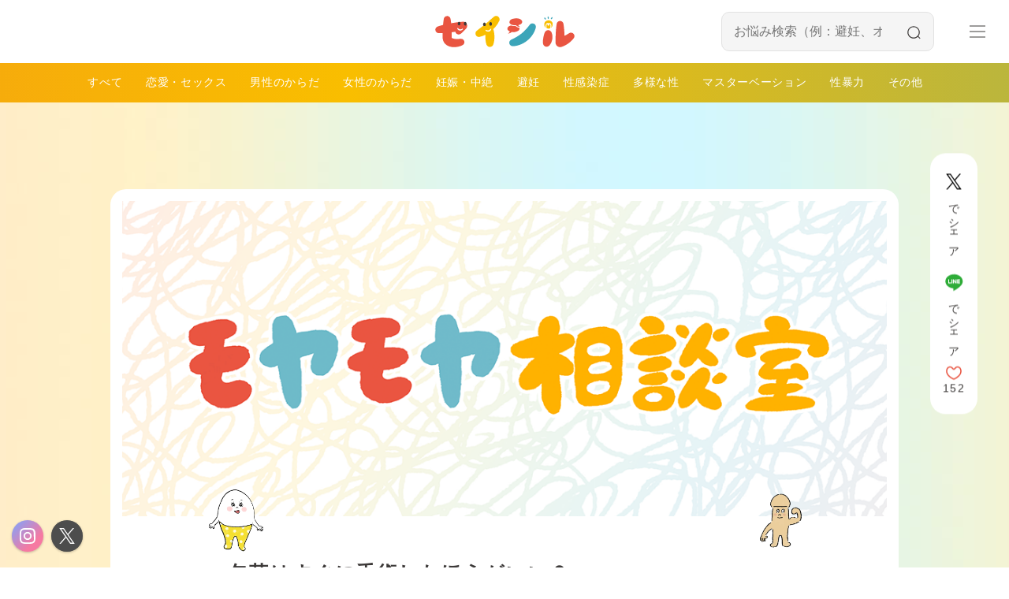

--- FILE ---
content_type: text/html; charset=UTF-8
request_url: https://seicil.com/qa09/
body_size: 30968
content:
<!doctype html>
<!--[if lt IE 7]>
<html class="no-js lt-ie9 lt-ie8 lt-ie7" lang=""> <![endif]-->
<!--[if IE 7]>
<html class="no-js lt-ie9 lt-ie8" lang=""> <![endif]-->
<!--[if IE 8]>
<html class="no-js lt-ie9" lang=""> <![endif]-->
<!--[if gt IE 8]><!-->
<html class="no-js" lang="">
<!--<![endif]-->

<head>

  <!-- Start popup用datalayer変数 -->
  <script>
  window.addEventListener('DOMContentLoaded', function() {
    console.log("Form Loaded");

    let btn = document.querySelector("#btn-seicil-hustle-popup");
    let form = document.querySelector(".form-seicil-hustle-popup form");

    // ボタンの初期状態を無効化
    btn.disabled = true;

    // ラジオボタンとセレクトボックスが選ばれたときにボタンを有効化
    form.addEventListener('change', function() {
      let usefulSelected = form.querySelector('input[name="useful"]:checked');
      let ageSelected = form.elements["age"].value !== "" && form.elements["age"].value !== "選択して下さい"; // 変更点: "選択して下さい" の判定

      // 両方の項目が選択されていればボタンを有効化
      if (usefulSelected && ageSelected) {
        btn.disabled = false;
      } else {
        btn.disabled = true;
      }

      console.log("Useful Selected:", usefulSelected);
      console.log("Age Selected:", ageSelected);
    });

    // 送信ボタンのクリック時
    btn.onclick = function(event) {
      event.preventDefault(); // デフォルトのリンク動作を防ぐ

      // フォームのデータを取得
      let usefulSelected = form.querySelector('input[name="useful"]:checked');
      let age = form.elements["age"].value;

      // 必須項目が選択されていない場合、エラー表示
      if (!usefulSelected || age === "" || age === "選択して下さい") {
        alert("両方の項目を選択してください。");
        return;
      }

      let useful = usefulSelected.value;

      // GTMのdataLayerにデータを送信
      window.dataLayer = window.dataLayer || [];
      dataLayer.push({
        'age': age,
        'useful': useful,
        'event': 'survey_submission' // イベント名を「survey_submission」として送信
      });

      console.log("Survey Submitted:");
      console.log("Age: " + age);
      console.log("Useful: " + useful);

      // 必要な処理（例：次のページに進む）
      // 例：window.location.href = 'next-page-url';
    }
  });
  </script>
  <!-- End popup用datalayer変数 -->






  <!-- Google Tag Manager -->
  <script>
  (function(w, d, s, l, i) {
    w[l] = w[l] || [];
    w[l].push({
      'gtm.start': new Date().getTime(),
      event: 'gtm.js'
    });
    var f = d.getElementsByTagName(s)[0],
      j = d.createElement(s),
      dl = l != 'dataLayer' ? '&l=' + l : '';
    j.async = true;
    j.src =
      'https://www.googletagmanager.com/gtm.js?id=' + i + dl;
    f.parentNode.insertBefore(j, f);
  })(window, document, 'script', 'dataLayer', 'GTM-W8ZB7X7');
  </script>
  <!-- End Google Tag Manager -->


  <!-- googleAd タグ1/2 -->
  <!-- Google Tag Manager -->
  <!--
        <script>(function(w,d,s,l,i){w[l]=w[l]||[];w[l].push({'gtm.start':
                                                          new Date().getTime(),event:'gtm.js'});var f=d.getElementsByTagName(s)[0],
            j=d.createElement(s),dl=l!='dataLayer'?'&l='+l:'';j.async=true;j.src=
                'https://www.googletagmanager.com/gtm.js?id='+i+dl;f.parentNode.insertBefore(j,f);
                                })(window,document,'script','dataLayer','GTM-T53D9HK');</script>
    -->
  <!-- End Google Tag Manager -->
  <!-- /googleAd タグ1/2 -->

  <!-- Ptengine Tag -->
  <script src="https://js.ptengine.jp/33574c0f.js"></script>
  <!-- End Ptengine Tag -->

  <!-- Meta -->
  <meta http-equiv="X-UA-Compatible" content="IE=edge, chrome=1" />
  <meta http-equiv="content-type" content="text/html; charset=UTF-8" />
  <meta http-equiv="content-language" content="ja">
  <meta name="keywords" content="" />
  <meta name="description" content="" />

  

  <!-- Viewport -->
  <meta name="viewport" content="width=device-width, initial-scale=1.0">

  <!-- OGP -->
  <meta property="fb:app_id" content="774652052991228" />
  <meta property="og:type" content="article">
<meta property="og:description" content="">
<meta property="og:title" content="包茎はすぐに手術したほうがいい？ | セイシル">
<meta property="og:url" content="https://seicil.com/qa09/">
  <meta property="og:site_name" content="セイシル">
  
  <meta property="og:image" content="11129">
  <meta name="twitter:card" content="summary_large_image" />
  <meta name="twitter:site" content="@ユーザー名" />

  <!-- CSS（非同期にするものにはmedia="print" onload="this.media='all'"を） -->
  <!-- <link href="https://fonts.googleapis.com/css?family=Kosugi+Maru&display=swap&subset=japanese" rel="stylesheet" media="print" onload="this.media='all'">
    <link href="https://fonts.googleapis.com/css?family=Roboto:500,900&display=swap" rel="stylesheet"  media="print" onload="this.media='all'"> //out by 2021.08.13 -->
  <link rel="stylesheet" type="text/css" href="/css/common.css?ver=1'" media="print,screen" />
  <link rel="stylesheet" type="text/css" href="/css/template.css?ver=1.1" media="print,screen" />
  <link rel="stylesheet" type="text/css" href="/css/site.css?ver=1" media="print,screen" />
  <link rel="stylesheet" type="text/css" href="/css/construction.css?ver=1.1" media="print,screen" />
  <link rel="stylesheet" type="text/css" href="/css/style.css?ver=1" media="print,screen" />
  <link rel="stylesheet" type="text/css" href="/css/swiper.min.css?ver=1" media="print,screen" />
  <link rel="stylesheet" type="text/css" href="https://seicil.com/wordpress/wp-content/themes/seicil/style_charitsumo.css" media="print,screen" />
  <link rel="stylesheet" type="text/css" href="/css/nado.css?ver=1" media="print,screen" />

  
<link rel="stylesheet" type="text/css" href="https://seicil.com/wordpress/wp-content/plugins/seicil_members_comments/css/seicil_plugin_public.css" media="print,screen" />
<link rel="stylesheet" type="text/css" href="https://seicil.com/wordpress/wp-content/plugins/seicil_members_comments/css/font-awesome-4.7.0/css/font-awesome.min.css" media="print,screen" />

		<!-- All in One SEO 4.1.3.4 -->
		<title>包茎はすぐに手術したほうがいい？ | セイシル</title>
		<link rel="canonical" href="https://seicil.com/qa09/" />
		<meta property="og:site_name" content="セイシル｜知ろう、話そう、性のモヤモヤ" />
		<meta property="og:type" content="article" />
		<meta property="og:title" content="包茎はすぐに手術したほうがいい？ | セイシル" />
		<meta property="og:url" content="https://seicil.com/qa09/" />
		<meta property="og:image" content="https://seicil.com/wordpress/wp-content/uploads/2019/12/teaser_03.png" />
		<meta property="og:image:secure_url" content="https://seicil.com/wordpress/wp-content/uploads/2019/12/teaser_03.png" />
		<meta property="og:image:width" content="1200" />
		<meta property="og:image:height" content="630" />
		<meta property="article:published_time" content="2019-08-19T04:17:12Z" />
		<meta property="article:modified_time" content="2024-03-08T10:04:30Z" />
		<meta name="twitter:card" content="summary" />
		<meta name="twitter:domain" content="seicil.com" />
		<meta name="twitter:title" content="包茎はすぐに手術したほうがいい？ | セイシル" />
		<meta name="twitter:image" content="https://seicil.com/wordpress/wp-content/uploads/2019/12/teaser_02-1.png" />
		<script type="application/ld+json" class="aioseo-schema">
			{"@context":"https:\/\/schema.org","@graph":[{"@type":"WebSite","@id":"https:\/\/seicil.com\/#website","url":"https:\/\/seicil.com\/","name":"\u30bb\u30a4\u30b7\u30eb","description":"\u6027\u306e\u30e2\u30e4\u30e2\u30e4\u306b\u3053\u305f\u3048\u307e\u3059","publisher":{"@id":"https:\/\/seicil.com\/#organization"}},{"@type":"Organization","@id":"https:\/\/seicil.com\/#organization","name":"\u30bb\u30a4\u30b7\u30eb","url":"https:\/\/seicil.com\/"},{"@type":"BreadcrumbList","@id":"https:\/\/seicil.com\/qa09\/#breadcrumblist","itemListElement":[{"@type":"ListItem","@id":"https:\/\/seicil.com\/#listItem","position":"1","item":{"@type":"WebPage","@id":"https:\/\/seicil.com\/","name":"\u30db\u30fc\u30e0","description":"\u300c\u30bb\u30a4\u30b7\u30eb\u300d \u306f10\u4ee3\u5411\u3051\u6027\u6559\u80b2WEB\u30e1\u30c7\u30a3\u30a2\u3067\u3059\u3002\u7523\u5a66\u4eba\u79d1\u533b\u3084\u6ccc\u5c3f\u5668\u79d1\u533b\u306a\u3069\u306e\u533b\u5e2b\u3001\u52a9\u7523\u5e2b\u3001\u5f01\u8b77\u58eb\u3001\u5b66\u6821\u6559\u54e1\u3001\u5553\u767a\u56e3\u4f53\u306a\u3069\u591a\u304f\u306e\u5c02\u9580\u5bb6\u306b\u5354\u529b\u3057\u3066\u3082\u3089\u3044\u3001\u82e5\u8005\u306e\u6027\u306e\u30e2\u30e4\u30e2\u30e4\uff08\u7591\u554f\u3084\u60a9\u307f\uff09\u306b\u7b54\u3048\u3066\u3044\u307e\u3059\u3002\u6027\u306e\u5996\u7cbe\u300c\u30e2\u30e4\u30d1\u30f3\u300d\u3068\u4e00\u7dd2\u306b\u3001\u5f79\u306b\u7acb\u3064\u9069\u5207\u306a\u77e5\u8b58\u3084\u614b\u5ea6\u3092\u8eab\u306b\u3064\u3051\u307e\u3057\u3087\u3046\uff01","url":"https:\/\/seicil.com\/"},"nextItem":"https:\/\/seicil.com\/qa09\/#listItem"},{"@type":"ListItem","@id":"https:\/\/seicil.com\/qa09\/#listItem","position":"2","item":{"@type":"WebPage","@id":"https:\/\/seicil.com\/qa09\/","name":"\u5305\u830e\u306f\u3059\u3050\u306b\u624b\u8853\u3057\u305f\u307b\u3046\u304c\u3044\u3044\uff1f","url":"https:\/\/seicil.com\/qa09\/"},"previousItem":"https:\/\/seicil.com\/#listItem"}]},{"@type":"Person","@id":"https:\/\/seicil.com\/author\/charitsumo\/#author","url":"https:\/\/seicil.com\/author\/charitsumo\/","name":"\u30c1\u30e3\u30ea \u30c4\u30e2","image":{"@type":"ImageObject","@id":"https:\/\/seicil.com\/qa09\/#authorImage","url":"https:\/\/secure.gravatar.com\/avatar\/48c716059168609fa26061f14734b2ae?s=96&d=mm&r=g","width":"96","height":"96","caption":"\u30c1\u30e3\u30ea \u30c4\u30e2"}},{"@type":"WebPage","@id":"https:\/\/seicil.com\/qa09\/#webpage","url":"https:\/\/seicil.com\/qa09\/","name":"\u5305\u830e\u306f\u3059\u3050\u306b\u624b\u8853\u3057\u305f\u307b\u3046\u304c\u3044\u3044\uff1f | \u30bb\u30a4\u30b7\u30eb","inLanguage":"ja","isPartOf":{"@id":"https:\/\/seicil.com\/#website"},"breadcrumb":{"@id":"https:\/\/seicil.com\/qa09\/#breadcrumblist"},"author":"https:\/\/seicil.com\/author\/charitsumo\/#author","creator":"https:\/\/seicil.com\/author\/charitsumo\/#author","datePublished":"2019-08-19T04:17:12+09:00","dateModified":"2024-03-08T10:04:30+09:00"},{"@type":"Article","@id":"https:\/\/seicil.com\/qa09\/#article","name":"\u5305\u830e\u306f\u3059\u3050\u306b\u624b\u8853\u3057\u305f\u307b\u3046\u304c\u3044\u3044\uff1f | \u30bb\u30a4\u30b7\u30eb","headline":"\u5305\u830e\u306f\u3059\u3050\u306b\u624b\u8853\u3057\u305f\u307b\u3046\u304c\u3044\u3044\uff1f","author":{"@id":"https:\/\/seicil.com\/author\/charitsumo\/#author"},"publisher":{"@id":"https:\/\/seicil.com\/#organization"},"datePublished":"2019-08-19T04:17:12+09:00","dateModified":"2024-03-08T10:04:30+09:00","commentCount":"4","articleSection":"\u7537\u6027\u306e\u304b\u3089\u3060, \u304b\u3063\u3053\u60aa\u3044, \u306a\u304a\u3059, \u307b\u3046\u3051\u3044, \u307b\u3046\u307b\u3046, \u3084\u308a\u65b9, \u30ab\u30c3\u30b3\u60aa\u3044, \u30c0\u30b5\u3044, \u30c1\u30f3\u30ab\u30b9, \u30db\u30a6\u30b1\u30a4, \u4e0a\u91ce\u30af\u30ea\u30cb\u30c3\u30af, \u4e0d\u6f54, \u5305\u830e, \u624b\u8853, \u65b9\u6cd5, \u6c5a\u3044, \u6cbb\u3059, \u6cbb\u7642, \u75c5\u9662, \u30e2\u30e4\u30e2\u30e4\u76f8\u8ac7\u5ba4","mainEntityOfPage":{"@id":"https:\/\/seicil.com\/qa09\/#webpage"},"isPartOf":{"@id":"https:\/\/seicil.com\/qa09\/#webpage"}}]}
		</script>
		<!-- All in One SEO -->

<link rel='dns-prefetch' href='//s.w.org' />
<link rel="alternate" type="application/rss+xml" title="セイシル &raquo; 包茎はすぐに手術したほうがいい？ のコメントのフィード" href="https://seicil.com/qa09/feed/" />
<link rel='stylesheet' id='wp-block-library-css'  href='https://seicil.com/wordpress/wp-includes/css/dist/block-library/style.min.css?ver=5.9.9' type='text/css' media='all' />
<style id='global-styles-inline-css' type='text/css'>
body{--wp--preset--color--black: #000000;--wp--preset--color--cyan-bluish-gray: #abb8c3;--wp--preset--color--white: #ffffff;--wp--preset--color--pale-pink: #f78da7;--wp--preset--color--vivid-red: #cf2e2e;--wp--preset--color--luminous-vivid-orange: #ff6900;--wp--preset--color--luminous-vivid-amber: #fcb900;--wp--preset--color--light-green-cyan: #7bdcb5;--wp--preset--color--vivid-green-cyan: #00d084;--wp--preset--color--pale-cyan-blue: #8ed1fc;--wp--preset--color--vivid-cyan-blue: #0693e3;--wp--preset--color--vivid-purple: #9b51e0;--wp--preset--gradient--vivid-cyan-blue-to-vivid-purple: linear-gradient(135deg,rgba(6,147,227,1) 0%,rgb(155,81,224) 100%);--wp--preset--gradient--light-green-cyan-to-vivid-green-cyan: linear-gradient(135deg,rgb(122,220,180) 0%,rgb(0,208,130) 100%);--wp--preset--gradient--luminous-vivid-amber-to-luminous-vivid-orange: linear-gradient(135deg,rgba(252,185,0,1) 0%,rgba(255,105,0,1) 100%);--wp--preset--gradient--luminous-vivid-orange-to-vivid-red: linear-gradient(135deg,rgba(255,105,0,1) 0%,rgb(207,46,46) 100%);--wp--preset--gradient--very-light-gray-to-cyan-bluish-gray: linear-gradient(135deg,rgb(238,238,238) 0%,rgb(169,184,195) 100%);--wp--preset--gradient--cool-to-warm-spectrum: linear-gradient(135deg,rgb(74,234,220) 0%,rgb(151,120,209) 20%,rgb(207,42,186) 40%,rgb(238,44,130) 60%,rgb(251,105,98) 80%,rgb(254,248,76) 100%);--wp--preset--gradient--blush-light-purple: linear-gradient(135deg,rgb(255,206,236) 0%,rgb(152,150,240) 100%);--wp--preset--gradient--blush-bordeaux: linear-gradient(135deg,rgb(254,205,165) 0%,rgb(254,45,45) 50%,rgb(107,0,62) 100%);--wp--preset--gradient--luminous-dusk: linear-gradient(135deg,rgb(255,203,112) 0%,rgb(199,81,192) 50%,rgb(65,88,208) 100%);--wp--preset--gradient--pale-ocean: linear-gradient(135deg,rgb(255,245,203) 0%,rgb(182,227,212) 50%,rgb(51,167,181) 100%);--wp--preset--gradient--electric-grass: linear-gradient(135deg,rgb(202,248,128) 0%,rgb(113,206,126) 100%);--wp--preset--gradient--midnight: linear-gradient(135deg,rgb(2,3,129) 0%,rgb(40,116,252) 100%);--wp--preset--duotone--dark-grayscale: url('#wp-duotone-dark-grayscale');--wp--preset--duotone--grayscale: url('#wp-duotone-grayscale');--wp--preset--duotone--purple-yellow: url('#wp-duotone-purple-yellow');--wp--preset--duotone--blue-red: url('#wp-duotone-blue-red');--wp--preset--duotone--midnight: url('#wp-duotone-midnight');--wp--preset--duotone--magenta-yellow: url('#wp-duotone-magenta-yellow');--wp--preset--duotone--purple-green: url('#wp-duotone-purple-green');--wp--preset--duotone--blue-orange: url('#wp-duotone-blue-orange');--wp--preset--font-size--small: 13px;--wp--preset--font-size--medium: 20px;--wp--preset--font-size--large: 36px;--wp--preset--font-size--x-large: 42px;}.has-black-color{color: var(--wp--preset--color--black) !important;}.has-cyan-bluish-gray-color{color: var(--wp--preset--color--cyan-bluish-gray) !important;}.has-white-color{color: var(--wp--preset--color--white) !important;}.has-pale-pink-color{color: var(--wp--preset--color--pale-pink) !important;}.has-vivid-red-color{color: var(--wp--preset--color--vivid-red) !important;}.has-luminous-vivid-orange-color{color: var(--wp--preset--color--luminous-vivid-orange) !important;}.has-luminous-vivid-amber-color{color: var(--wp--preset--color--luminous-vivid-amber) !important;}.has-light-green-cyan-color{color: var(--wp--preset--color--light-green-cyan) !important;}.has-vivid-green-cyan-color{color: var(--wp--preset--color--vivid-green-cyan) !important;}.has-pale-cyan-blue-color{color: var(--wp--preset--color--pale-cyan-blue) !important;}.has-vivid-cyan-blue-color{color: var(--wp--preset--color--vivid-cyan-blue) !important;}.has-vivid-purple-color{color: var(--wp--preset--color--vivid-purple) !important;}.has-black-background-color{background-color: var(--wp--preset--color--black) !important;}.has-cyan-bluish-gray-background-color{background-color: var(--wp--preset--color--cyan-bluish-gray) !important;}.has-white-background-color{background-color: var(--wp--preset--color--white) !important;}.has-pale-pink-background-color{background-color: var(--wp--preset--color--pale-pink) !important;}.has-vivid-red-background-color{background-color: var(--wp--preset--color--vivid-red) !important;}.has-luminous-vivid-orange-background-color{background-color: var(--wp--preset--color--luminous-vivid-orange) !important;}.has-luminous-vivid-amber-background-color{background-color: var(--wp--preset--color--luminous-vivid-amber) !important;}.has-light-green-cyan-background-color{background-color: var(--wp--preset--color--light-green-cyan) !important;}.has-vivid-green-cyan-background-color{background-color: var(--wp--preset--color--vivid-green-cyan) !important;}.has-pale-cyan-blue-background-color{background-color: var(--wp--preset--color--pale-cyan-blue) !important;}.has-vivid-cyan-blue-background-color{background-color: var(--wp--preset--color--vivid-cyan-blue) !important;}.has-vivid-purple-background-color{background-color: var(--wp--preset--color--vivid-purple) !important;}.has-black-border-color{border-color: var(--wp--preset--color--black) !important;}.has-cyan-bluish-gray-border-color{border-color: var(--wp--preset--color--cyan-bluish-gray) !important;}.has-white-border-color{border-color: var(--wp--preset--color--white) !important;}.has-pale-pink-border-color{border-color: var(--wp--preset--color--pale-pink) !important;}.has-vivid-red-border-color{border-color: var(--wp--preset--color--vivid-red) !important;}.has-luminous-vivid-orange-border-color{border-color: var(--wp--preset--color--luminous-vivid-orange) !important;}.has-luminous-vivid-amber-border-color{border-color: var(--wp--preset--color--luminous-vivid-amber) !important;}.has-light-green-cyan-border-color{border-color: var(--wp--preset--color--light-green-cyan) !important;}.has-vivid-green-cyan-border-color{border-color: var(--wp--preset--color--vivid-green-cyan) !important;}.has-pale-cyan-blue-border-color{border-color: var(--wp--preset--color--pale-cyan-blue) !important;}.has-vivid-cyan-blue-border-color{border-color: var(--wp--preset--color--vivid-cyan-blue) !important;}.has-vivid-purple-border-color{border-color: var(--wp--preset--color--vivid-purple) !important;}.has-vivid-cyan-blue-to-vivid-purple-gradient-background{background: var(--wp--preset--gradient--vivid-cyan-blue-to-vivid-purple) !important;}.has-light-green-cyan-to-vivid-green-cyan-gradient-background{background: var(--wp--preset--gradient--light-green-cyan-to-vivid-green-cyan) !important;}.has-luminous-vivid-amber-to-luminous-vivid-orange-gradient-background{background: var(--wp--preset--gradient--luminous-vivid-amber-to-luminous-vivid-orange) !important;}.has-luminous-vivid-orange-to-vivid-red-gradient-background{background: var(--wp--preset--gradient--luminous-vivid-orange-to-vivid-red) !important;}.has-very-light-gray-to-cyan-bluish-gray-gradient-background{background: var(--wp--preset--gradient--very-light-gray-to-cyan-bluish-gray) !important;}.has-cool-to-warm-spectrum-gradient-background{background: var(--wp--preset--gradient--cool-to-warm-spectrum) !important;}.has-blush-light-purple-gradient-background{background: var(--wp--preset--gradient--blush-light-purple) !important;}.has-blush-bordeaux-gradient-background{background: var(--wp--preset--gradient--blush-bordeaux) !important;}.has-luminous-dusk-gradient-background{background: var(--wp--preset--gradient--luminous-dusk) !important;}.has-pale-ocean-gradient-background{background: var(--wp--preset--gradient--pale-ocean) !important;}.has-electric-grass-gradient-background{background: var(--wp--preset--gradient--electric-grass) !important;}.has-midnight-gradient-background{background: var(--wp--preset--gradient--midnight) !important;}.has-small-font-size{font-size: var(--wp--preset--font-size--small) !important;}.has-medium-font-size{font-size: var(--wp--preset--font-size--medium) !important;}.has-large-font-size{font-size: var(--wp--preset--font-size--large) !important;}.has-x-large-font-size{font-size: var(--wp--preset--font-size--x-large) !important;}
</style>
<link rel='stylesheet' id='wordpress-popular-posts-css-css'  href='https://seicil.com/wordpress/wp-content/plugins/wordpress-popular-posts/assets/css/wpp.css?ver=5.4.1' type='text/css' media='all' />
<link rel='stylesheet' id='aurora-heatmap-css'  href='https://seicil.com/wordpress/wp-content/plugins/aurora-heatmap/style.css?ver=1.7.0' type='text/css' media='all' />
<script type='text/javascript' src='https://seicil.com/wordpress/wp-includes/js/jquery/jquery.min.js?ver=3.6.0' id='jquery-core-js'></script>
<script type='text/javascript' src='https://seicil.com/wordpress/wp-includes/js/jquery/jquery-migrate.min.js?ver=3.3.2' id='jquery-migrate-js'></script>
<script type='application/json' id='wpp-json'>
{"sampling_active":0,"sampling_rate":100,"ajax_url":"https:\/\/seicil.com\/wp-json\/wordpress-popular-posts\/v1\/popular-posts","api_url":"https:\/\/seicil.com\/wp-json\/wordpress-popular-posts","ID":261,"token":"ceedd70fac","lang":0,"debug":0}
</script>
<script type='text/javascript' src='https://seicil.com/wordpress/wp-content/plugins/wordpress-popular-posts/assets/js/wpp.min.js?ver=5.4.1' id='wpp-js-js'></script>
<script type='text/javascript' id='aurora-heatmap-js-extra'>
/* <![CDATA[ */
var aurora_heatmap = {"_mode":"reporter","ajax_url":"https:\/\/seicil.com\/wordpress\/wp-admin\/admin-ajax.php","action":"aurora_heatmap","reports":"click_pc,click_mobile","debug":"0","ajax_delay_time":"3000","ajax_interval":"10","ajax_bulk":null};
/* ]]> */
</script>
<script type='text/javascript' src='https://seicil.com/wordpress/wp-content/plugins/aurora-heatmap/js/aurora-heatmap.min.js?ver=1.7.0' id='aurora-heatmap-js'></script>
<link rel="https://api.w.org/" href="https://seicil.com/wp-json/" /><link rel="alternate" type="application/json" href="https://seicil.com/wp-json/wp/v2/posts/261" /><link rel="EditURI" type="application/rsd+xml" title="RSD" href="https://seicil.com/wordpress/xmlrpc.php?rsd" />
<link rel="wlwmanifest" type="application/wlwmanifest+xml" href="https://seicil.com/wordpress/wp-includes/wlwmanifest.xml" /> 
<meta name="generator" content="WordPress 5.9.9" />
<link rel='shortlink' href='https://seicil.com/?p=261' />
<link rel="alternate" type="application/json+oembed" href="https://seicil.com/wp-json/oembed/1.0/embed?url=https%3A%2F%2Fseicil.com%2Fqa09%2F" />
<link rel="alternate" type="text/xml+oembed" href="https://seicil.com/wp-json/oembed/1.0/embed?url=https%3A%2F%2Fseicil.com%2Fqa09%2F&#038;format=xml" />

<meta name="wp-head-nonce" content="ceedd70fac">
        <style>
            @-webkit-keyframes bgslide {
                from {
                    background-position-x: 0;
                }
                to {
                    background-position-x: -200%;
                }
            }

            @keyframes bgslide {
                    from {
                        background-position-x: 0;
                    }
                    to {
                        background-position-x: -200%;
                    }
            }

            .wpp-widget-placeholder {
                margin: 0 auto;
                width: 60px;
                height: 3px;
                background: #dd3737;
                background: -webkit-gradient(linear, left top, right top, from(#dd3737), color-stop(10%, #571313), to(#dd3737));
                background: linear-gradient(90deg, #dd3737 0%, #571313 10%, #dd3737 100%);
                background-size: 200% auto;
                border-radius: 3px;
                -webkit-animation: bgslide 1s infinite linear;
                animation: bgslide 1s infinite linear;
            }
        </style>
        <noscript><style>.lazyload[data-src]{display:none !important;}</style></noscript><style>.lazyload{background-image:none !important;}.lazyload:before{background-image:none !important;}</style><style type="text/css">.broken_link, a.broken_link {
	text-decoration: line-through;
}</style><link rel="icon" href="https://seicil.com/wordpress/wp-content/uploads/2023/03/cropped-88391defedb79227724eefa2bdd5150a-e1696924974555-32x32.jpg" sizes="32x32" />
<link rel="icon" href="https://seicil.com/wordpress/wp-content/uploads/2023/03/cropped-88391defedb79227724eefa2bdd5150a-e1696924974555-192x192.jpg" sizes="192x192" />
<link rel="apple-touch-icon" href="https://seicil.com/wordpress/wp-content/uploads/2023/03/cropped-88391defedb79227724eefa2bdd5150a-e1696924974555-180x180.jpg" />
<meta name="msapplication-TileImage" content="https://seicil.com/wordpress/wp-content/uploads/2023/03/cropped-88391defedb79227724eefa2bdd5150a-e1696924974555-270x270.jpg" />
		<style type="text/css" id="wp-custom-css">
			body.tax_faq main > .entry-wrap .entry-body .entry-column .single > ul li.cont .wrap h2 {
	/*線の種類（二重線）太さ 色*/
  border-bottom: double 5px #FFC778;
}

body.tax_faq main > .entry-wrap .entry-body .entry-column .single > ul li.cont .wrap h3 {
	padding: 0.5em;/*文字周りの余白*/
  color: #494949;/*文字色*/
  background: #fffaf4;/*背景色*/
  border-left: solid 5px #ffaf58;/*左線（実線 太さ 色）*/
}
		</style>
		
  <!-- Begin Mieruca Embed Code -->
  <script type="text/javascript" id="mierucajs">
  window.__fid = window.__fid || [];
  __fid.push([758849566]);
  (function() {
    function mieruca() {
      if (typeof window.__fjsld != "undefined") return;
      window.__fjsld = 1;
      var fjs = document.createElement('script');
      fjs.type = 'text/javascript';
      fjs.async = true;
      fjs.id = "fjssync";
      var timestamp = new Date;
      fjs.src = ('https:' == document.location.protocol ? 'https' : 'http') + '://hm.mieru-ca.com/service/js/mieruca-hm.js?v=' + timestamp.getTime();
      var x = document.getElementsByTagName('script')[0];
      x.parentNode.insertBefore(fjs, x);
    }

    setTimeout(mieruca, 500);
    document.readyState != "complete" ? (window.attachEvent ? window.attachEvent("onload", mieruca) : window.addEventListener("load", mieruca, false)) : mieruca();
  })();
  </script>
  <!-- End Mieruca Embed Code -->
</head>

<body class="post-template-default single single-post postid-261 single-format-standard tax_faq">
<script>var ewww_webp_supported=false;</script>
  <!-- Google Tag Manager (noscript) -->
  <noscript>
    <iframe  height="0" width="0" style="display:none;visibility:hidden" data-src="https://www.googletagmanager.com/ns.html?id=GTM-W8ZB7X7" class="lazyload"></iframe>
  </noscript>
  <!-- End Google Tag Manager (noscript) -->

  <!-- googleAd タグ2/2 -->
  <!-- Google Tag Manager (noscript) -->
  <!-- <noscript><iframe  height="0" width="0" style="display:none;visibility:hidden" data-src="https://www.googletagmanager.com/ns.html?id=GTM-T53D9HK" class="lazyload"></iframe></noscript> -->
  <!-- End Google Tag Manager (noscript) -->
  <!-- /googleAd タグ2/2 -->

  <!--imgs-->  <!--
icon-fb
icon-ig
icon-li 
 -->
<svg style="position: absolute; widht: 0; height: 0; overflow: hidden;">

<g id="icon-fb" viewBox="0 0 40 40">
	<path class="st1" d="M24.5,16.9h-3c0-0.9,0-1.6,0-1.8c0-1.1,0.6-1.2,0.9-1.2c0.4,0,2,0,2,0v-3.3c0,0-0.4,0-3,0c-3.5,0-4,2.6-4,4.2
	c0,0.3,0,1,0,2h-1.9v3.3h1.9c0,4.3,0,9.5,0,9.5h4c0,0,0-5.3,0-9.5h2.6L24.5,16.9z"/>
</g>
<g id="icon-ig" viewBox="0 0 40 40">
	<path class="st1" d="M29.9,15.9c0-1.1-0.2-1.8-0.5-2.4c-0.3-0.7-0.6-1.2-1.1-1.8c-0.6-0.6-1.1-0.9-1.8-1.1c-0.6-0.2-1.4-0.4-2.4-0.5
	c-1.1,0-1.4-0.1-4.1-0.1c-2.7,0-3,0-4.1,0.1c-1.1,0-1.8,0.2-2.4,0.5c-0.7,0.3-1.2,0.6-1.8,1.1c-0.6,0.6-0.9,1.1-1.1,1.8
	c-0.2,0.6-0.4,1.4-0.5,2.4c0,1.1-0.1,1.4-0.1,4.1c0,2.7,0,3,0.1,4.1c0,1.1,0.2,1.8,0.5,2.4c0.3,0.7,0.6,1.2,1.1,1.8
	c0.6,0.6,1.1,0.9,1.8,1.1c0.6,0.2,1.4,0.4,2.4,0.5c1.1,0,1.4,0.1,4.1,0.1c2.7,0,3,0,4.1-0.1c1.1,0,1.8-0.2,2.4-0.5
	c0.7-0.3,1.2-0.6,1.8-1.1c0.6-0.6,0.9-1.1,1.1-1.8c0.2-0.6,0.4-1.4,0.5-2.4c0-1.1,0.1-1.4,0.1-4.1C29.9,17.3,29.9,17,29.9,15.9z
	 M28.1,24c0,1-0.2,1.5-0.3,1.8c-0.2,0.5-0.4,0.8-0.7,1.1c-0.3,0.3-0.7,0.6-1.1,0.7C25.5,27.9,25,28,24,28.1c-1,0-1.4,0.1-4,0.1
	c-2.7,0-3,0-4-0.1c-1,0-1.5-0.2-1.8-0.3c-0.5-0.2-0.8-0.4-1.1-0.7c-0.3-0.3-0.6-0.7-0.7-1.1C12.1,25.5,12,25,11.9,24
	c0-1-0.1-1.4-0.1-4c0-2.7,0-3,0.1-4c0-1,0.2-1.5,0.3-1.8c0.2-0.5,0.4-0.8,0.7-1.1c0.3-0.3,0.7-0.6,1.1-0.7c0.4-0.1,0.9-0.3,1.8-0.3
	c1,0,1.4-0.1,4-0.1c2.7,0,3,0,4,0.1c1,0,1.5,0.2,1.8,0.3c0.5,0.2,0.8,0.4,1.1,0.7c0.3,0.3,0.6,0.7,0.7,1.1c0.1,0.4,0.3,0.9,0.3,1.8
	c0,1,0.1,1.4,0.1,4C28.1,22.7,28.1,23,28.1,24z"/>
<path class="st1" d="M20,14.9c-2.8,0-5.1,2.3-5.1,5.1c0,2.8,2.3,5.1,5.1,5.1c2.8,0,5.1-2.3,5.1-5.1C25.1,17.2,22.8,14.9,20,14.9z
	 M20,23.3c-1.8,0-3.3-1.5-3.3-3.3c0-1.8,1.5-3.3,3.3-3.3c1.8,0,3.3,1.5,3.3,3.3C23.3,21.8,21.8,23.3,20,23.3z"/>
</g>
<g id="icon-li" viewBox="0 0 40 40">
	<path class="st1" d="M31.3,19.5c0-4.9-4.9-8.9-11-8.9c-6.1,0-11,4-11,8.9c0,4.4,3.9,8.1,9.2,8.8c0.4,0.1,0.8,0.2,1,0.5
	c0.1,0.3,0.1,0.7,0,1c0,0-0.1,0.8-0.2,0.9c0,0.3-0.2,1.1,1,0.6c1.2-0.5,6.4-3.7,8.7-6.4h0C30.5,23.3,31.3,21.5,31.3,19.5z
	 M16.4,22.1c0,0.1-0.1,0.2-0.2,0.2h-3.1c-0.1,0-0.1,0-0.1-0.1c0,0,0,0,0,0c0,0,0,0,0,0c0,0-0.1-0.1-0.1-0.1v-4.8
	c0-0.1,0.1-0.2,0.2-0.2h0.8c0.1,0,0.2,0.1,0.2,0.2v3.8h2.1c0.1,0,0.2,0.1,0.2,0.2V22.1z M18.2,22.1c0,0.1-0.1,0.2-0.2,0.2h-0.8
	c-0.1,0-0.2-0.1-0.2-0.2v-4.8c0-0.1,0.1-0.2,0.2-0.2H18c0.1,0,0.2,0.1,0.2,0.2V22.1z M23.6,22.1c0,0.1-0.1,0.2-0.2,0.2h-0.8
	c0,0,0,0-0.1,0l0,0c0,0,0,0,0,0c0,0,0,0,0,0c0,0,0,0,0,0c0,0,0,0,0,0c0,0,0,0,0,0c0,0,0,0,0,0c0,0,0,0,0,0c0,0,0,0-0.1-0.1l-2.2-3
	v2.9c0,0.1-0.1,0.2-0.2,0.2h-0.8c-0.1,0-0.2-0.1-0.2-0.2v-4.8c0-0.1,0.1-0.2,0.2-0.2H20l0,0h0c0,0,0,0,0,0c0,0,0,0,0,0c0,0,0,0,0,0
	c0,0,0,0,0,0c0,0,0,0,0,0c0,0,0,0,0,0c0,0,0,0,0,0c0,0,0,0,0,0c0,0,0,0,0,0c0,0,0,0,0,0c0,0,0,0,0,0c0,0,0,0,0,0c0,0,0,0,0,0
	c0,0,0,0,0,0c0,0,0,0,0,0l0,0c0,0,0,0,0,0l2.2,3v-2.9c0-0.1,0.1-0.2,0.2-0.2h0.8c0.1,0,0.2,0.1,0.2,0.2V22.1z M27.8,18.1
	c0,0.1-0.1,0.2-0.2,0.2h-2.1v0.8h2.1c0.1,0,0.2,0.1,0.2,0.2v0.8c0,0.1-0.1,0.2-0.2,0.2h-2.1v0.8h2.1c0.1,0,0.2,0.1,0.2,0.2v0.8
	c0,0.1-0.1,0.2-0.2,0.2h-3.1h0c-0.1,0-0.1,0-0.1-0.1c0,0,0,0,0,0c0,0,0,0,0,0c0,0-0.1-0.1-0.1-0.1v-4.8c0-0.1,0-0.1,0.1-0.1
	c0,0,0,0,0,0c0,0,0,0,0,0c0,0,0.1-0.1,0.1-0.1h0h3.1c0.1,0,0.2,0.1,0.2,0.2V18.1z"/>
</g>
<g id="icon-tw" viewBox="0 0 40 40">
	<path d="M21.8,18.5l7.2-8.5h-1.7l-6.3,7.4L16,10h-5.8l7.7,11.1L10.3,30H12l6.7-7.8L24,30h5.8L21.8,18.5L21.8,18.5z M12.7,11.3h2.6
		l12,17.3h-2.6L12.7,11.3z"/>
</g>
</svg>
<!--
	<path class="st6" d="M17.1,29c8,0,12.4-6.7,12.4-12.4c0-0.2,0-0.4,0-0.6c0.9-0.6,1.6-1.4,2.2-2.3c-0.8,0.4-1.6,0.6-2.5,0.7
	c0.9-0.5,1.6-1.4,1.9-2.4c-0.9,0.5-1.8,0.9-2.8,1.1c-1.7-1.8-4.4-1.8-6.2-0.2c-1.1,1.1-1.6,2.7-1.3,4.2c-3.5-0.2-6.8-1.8-9-4.6
	c-1.2,2-0.6,4.6,1.4,5.8c-0.7,0-1.4-0.2-2-0.5c0,0,0,0,0,0.1c0,2.1,1.5,3.9,3.5,4.3c-0.6,0.2-1.3,0.2-2,0.1c0.6,1.8,2.2,3,4.1,3
	c-1.5,1.2-3.5,1.9-5.4,1.9c-0.3,0-0.7,0-1-0.1C12.4,28.3,14.8,29,17.1,29"/>
--><svg style="position: absolute; width: 0; height: 0; overflow: hidden;">

<!--
矢印
id="arrow-r" viewBox="0 0 40 40"
id="arrow-l" viewBox="0 0 40 40"
id="arrow-t" viewBox="0 0 40 40"
 -->

<!-------------------------------------------

 arrow 

------------------------------------------->
<g id="rank-icon-line" viewBox="0 0 46 46">
	<path class="st4" d="M23,45.8c-1.4,0-2.5-0.8-3.5-1.6c-0.7-0.5-1.3-1-1.9-1.1c-0.6-0.2-1.4-0.1-2.3,0c-1.3,0.1-2.6,0.3-3.7-0.4
		c-1.2-0.7-1.7-2-2.2-3.1c-0.3-0.8-0.7-1.5-1.1-1.9s-1.2-0.8-1.9-1.1c-1.1-0.5-2.4-1.1-3.1-2.2c-0.7-1.1-0.5-2.5-0.4-3.7
		c0.1-0.9,0.2-1.7,0-2.3c-0.2-0.6-0.6-1.2-1.1-1.9c-0.7-1-1.6-2.1-1.6-3.5s0.8-2.5,1.6-3.5c0.5-0.7,1-1.3,1.1-1.9
		c0.2-0.6,0.1-1.4,0-2.3c-0.1-1.3-0.3-2.6,0.4-3.7c0.7-1.2,2-1.7,3.1-2.2c0.8-0.3,1.5-0.7,1.9-1.1c0.4-0.4,0.8-1.2,1.1-1.9
		c0.5-1.1,1.1-2.4,2.2-3.1c1.1-0.7,2.5-0.5,3.7-0.4c0.9,0.1,1.7,0.2,2.3,0c0.6-0.2,1.2-0.6,1.9-1.1c1-0.7,2.1-1.6,3.5-1.6
		c1.4,0,2.5,0.8,3.5,1.6c0.7,0.5,1.3,1,1.9,1.1c0.6,0.2,1.4,0.1,2.3,0c1.3-0.1,2.6-0.3,3.7,0.4c1.2,0.7,1.7,2,2.2,3.1
		c0.3,0.8,0.7,1.5,1.1,1.9c0.4,0.4,1.2,0.8,1.9,1.1c1.1,0.5,2.4,1.1,3.1,2.2c0.7,1.1,0.5,2.5,0.4,3.7c-0.1,0.9-0.2,1.7,0,2.3
		c0.2,0.6,0.6,1.2,1.1,1.9c0.7,1,1.6,2.1,1.6,3.5s-0.8,2.5-1.6,3.5c-0.5,0.7-1,1.3-1.1,1.9c-0.2,0.6-0.1,1.4,0,2.3
		c0.1,1.3,0.3,2.6-0.4,3.7c-0.7,1.2-2,1.7-3.1,2.2c-0.8,0.3-1.5,0.7-1.9,1.1c-0.4,0.4-0.8,1.2-1.1,1.9c-0.5,1.1-1.1,2.4-2.2,3.1
		c-1.1,0.7-2.5,0.5-3.7,0.4c-0.9-0.1-1.7-0.2-2.3,0c-0.6,0.2-1.2,0.6-1.9,1.1C25.5,44.9,24.4,45.8,23,45.8z M16.8,41.1
		c0.4,0,0.9,0,1.3,0.2c0.9,0.2,1.7,0.8,2.5,1.4c0.8,0.6,1.7,1.2,2.4,1.2s1.6-0.6,2.4-1.2c0.8-0.6,1.6-1.2,2.5-1.4c1-0.3,2-0.1,3,0
		c1,0.1,2,0.2,2.6-0.1c0.6-0.4,1-1.3,1.4-2.2c0.4-0.9,0.8-1.8,1.5-2.5c0.7-0.7,1.6-1.1,2.5-1.5c1-0.4,1.9-0.8,2.2-1.4
		c0.4-0.6,0.2-1.6,0.1-2.6c-0.1-1-0.2-2,0-3c0.2-0.9,0.8-1.7,1.4-2.5c0.6-0.8,1.2-1.7,1.2-2.4s-0.6-1.6-1.2-2.4
		c-0.6-0.8-1.2-1.6-1.4-2.5c-0.3-1-0.1-2,0-3c0.1-1,0.2-2-0.1-2.6c-0.4-0.6-1.3-1-2.2-1.4c-0.9-0.4-1.8-0.8-2.5-1.5
		c-0.7-0.7-1.1-1.6-1.5-2.5c-0.4-1-0.8-1.9-1.4-2.2c-0.6-0.4-1.6-0.2-2.6-0.1c-1,0.1-2,0.2-3,0c-0.9-0.2-1.7-0.8-2.5-1.4
		c-0.8-0.6-1.7-1.2-2.4-1.2s-1.6,0.6-2.4,1.2c-0.8,0.6-1.6,1.2-2.5,1.4c-1,0.3-2,0.1-3,0c-1-0.1-2-0.2-2.6,0.1
		c-0.6,0.4-1,1.3-1.4,2.2C10.7,8,10.3,8.9,9.6,9.6S8,10.7,7.1,11.1c-1,0.4-1.9,0.8-2.2,1.4c-0.4,0.6-0.2,1.6-0.1,2.6
		c0.1,1,0.2,2,0,3c-0.2,0.9-0.8,1.7-1.4,2.5c-0.6,0.8-1.2,1.7-1.2,2.4s0.6,1.6,1.2,2.4c0.6,0.8,1.2,1.6,1.4,2.5c0.3,1,0.1,2,0,3
		c-0.1,1-0.2,2,0.1,2.6c0.4,0.6,1.3,1,2.2,1.4c0.9,0.4,1.8,0.8,2.5,1.5c0.7,0.7,1.1,1.6,1.5,2.5c0.4,1,0.8,1.9,1.4,2.2
		c0.6,0.4,1.6,0.2,2.6,0.1C15.7,41.2,16.2,41.1,16.8,41.1z"/>
</g>

<g id="rank-icon" viewBox="0 0 46 46">
	<path class="st2" d="M44.8,23c0,1.9-2.2,3.4-2.7,5.1c-0.5,1.8,0.6,4.2-0.3,5.8C41,35.5,38.3,35.8,37,37c-1.3,1.3-1.5,4-3.1,4.9
		c-1.6,0.9-4-0.2-5.8,0.3c-1.7,0.5-3.3,2.7-5.1,2.7c-1.9,0-3.4-2.2-5.1-2.7c-1.8-0.5-4.2,0.6-5.8-0.3C10.5,41,10.2,38.3,9,37
		c-1.3-1.3-4-1.5-4.9-3.1c-0.9-1.6,0.2-4-0.3-5.8c-0.5-1.7-2.7-3.3-2.7-5.1c0-1.9,2.2-3.4,2.7-5.1c0.5-1.8-0.6-4.2,0.3-5.8
		C5,10.5,7.7,10.2,9,9c1.3-1.3,1.5-4,3.1-4.9c1.6-0.9,4,0.2,5.8-0.3c1.7-0.5,3.3-2.7,5.1-2.7c1.9,0,3.4,2.2,5.1,2.7
		c1.8,0.5,4.2-0.6,5.8,0.3C35.5,5,35.8,7.7,37,9c1.3,1.3,4,1.5,4.9,3.1c0.9,1.6-0.2,4,0.3,5.8C42.6,19.6,44.8,21.1,44.8,23z"/>
</g>


<g id="menu" viewBox="0 0 26 2">
	<polygon points="24.5,0 23.5,1 0,1 0,2 26,2 26,1.5 	"/>
</g>

<g id="circleArr" viewBox="0 0 43 43">
	<path class="st0" d="M21.5,0.1C9.7,0.1,0.1,9.7,0.1,21.5s9.6,21.4,21.4,21.4s21.4-9.6,21.4-21.4S33.3,0.1,21.5,0.1z M21.5,40.5
		c-10.5,0-19-8.5-19-19c0-10.5,8.5-19,19-19s19,8.5,19,19C40.5,32,32,40.5,21.5,40.5z"/>
	<polygon class="st0" points="20.4,16.4 24.4,20.3 14.8,20.3 14.8,22.7 24.3,22.7 20.4,26.6 22.1,28.3 28.9,21.5 22.1,14.7 	"/>
</g>


<g id="heart" viewBox="0 0 500 500">
	<path class="st0" d="M370.7,33.2C295.2,34.6,258.2,88.1,250,136.7c-8.2-48.6-45.2-102.1-120.7-103.5C59.6,31.9,2,85.4,2,183.2
		c0,125.5,142,183.5,239.1,277.3c3.4,3.3,2.6,3.2,2.6,3.2c1.6,2,3.9,3.1,6.3,3.1v0c0,0,0,0,0,0c0,0,0,0,0,0v0c2.4,0,4.7-1.1,6.3-3.1
		c0,0-0.8,0.1,2.6-3.2C356,366.8,498,308.8,498,183.2C498,85.4,440.4,31.9,370.7,33.2z"/>
</g>
	
<g id="serch" viewBox="0 0 50 50">
<path class="st4" d="M33.6,32.4l-2.5-2.5c1-1.3,1.7-3,1.7-4.8c0-4.3-3.5-7.8-7.8-7.8c-4.3,0-7.8,3.5-7.8,7.8s3.5,7.8,7.8,7.8
	c2,0,3.9-0.8,5.3-2.1l2.5,2.5L33.6,32.4z M25,31.6c-3.6,0-6.6-2.9-6.6-6.6c0-3.6,2.9-6.6,6.6-6.6c3.6,0,6.6,2.9,6.6,6.6
	C31.6,28.6,28.6,31.6,25,31.6z"/>
</g>
	
	
	
</svg>



  <!-- loading表示しない20210813〜 <div id="loading" style="max-width: 100vW;"><div id="loadingInner"></div></div> -->
  <!--header-->
  <header id="header-wrapper">
    <div id="globalNav">
      <div class="globalNavbar">
        <a href="https://seicil.com/" class="logo" data-wpel-link="internal"><img src="[data-uri]" alt="セイシル" data-src="/img/logo.svg" class="lazyload" /><noscript><img src="/img/logo.svg" alt="セイシル" data-eio="l" /></noscript></a>
        <div class="searchNav">
          <div id="btn_gNavi" class="btn_humberger" data-target="globalNav"><span><span></span></span></div>
          <div class="search">
            <form role="search" method="get" id="searchform" class="searchform" action="https://seicil.com/">
              <input type="text" placeholder="お悩み検索（例：避妊、オナニー、セックス…）" name="s" id="s" class="searchfield" value="" />
              <input type="submit" id="searchsubmit" value="" alt="検索" title="検索" class="searchsubmit">
            </form>
          </div>
        </div>
      </div>
      <div class="snsWrap">
        <a href="https://twitter.com/seicilmoya" target="_blank" class="snsBtn gra tw" data-wpel-link="external" rel="external noopener noreferrer">
          <svg viewBox="0 0 40 40">
            <use xmlns:xlink="http://www.w3.org/1999/xlink" xlink:href="#icon-tw"></use>
          </svg>
        </a>
        <a href="https://www.instagram.com/seicil_moya/" target="_blank" class="snsBtn gra ig" data-wpel-link="external" rel="external noopener noreferrer">
          <svg viewBox="0 0 40 40">
            <use xmlns:xlink="http://www.w3.org/1999/xlink" xlink:href="#icon-ig"></use>
          </svg>
        </a>
      </div>
      <nav id="drower">
        <div class="drower-innner container-wide">
          <div class="menuNav-wrap">
            <ul class="column-flex menuNav">
              <li><a href="https://seicil.com/" class="arr" data-wpel-link="internal">トップページ</a></li>
              <li><a href="https://seicil.com/about/" class="arr" data-wpel-link="internal">セイシルってなに？</a></li>
              <li><a href="https://seicil.com/all/" class="arr" data-wpel-link="internal">新着記事</a></li>
              <li><a href="https://seicil.com/ranking/" class="arr" data-wpel-link="internal">人気記事</a></li>
              <li><a href="https://seicil.com/archive/faq/" class="arr" data-wpel-link="internal">モヤモヤ相談室</a></li>
              <li><a href="https://seicil.com/archive/know/" class="arr" data-wpel-link="internal">性知る?</a></li>
              <li><a href="https://seicil.com/answers/" class="arr" data-wpel-link="internal">モヤモヤ回答者一覧</a></li>
              <!-- <li><a href="https://seicil.com/archive/talk/" class="arr" data-wpel-link="internal">トーク</a></li>-->
              <!-- <li><a href="https://seicil.com/archive/meeting/" class="arr" data-wpel-link="internal">座談会</a></li> -->
              <!--<li><a href="https://seicil.com/archive/series/" class="arr" data-wpel-link="internal">連載</a></li>-->
              <li class="pickup"><a href="https://seicil.com/sodan" class="arr" data-wpel-link="internal">相談窓口はコチラ</a></li>
            </ul>

            <div class="catNav-thumb">
              <ul class="column-flex">
                <li><a href="https://seicil.com/love/" data-wpel-link="internal"><img src="[data-uri]" width="300" height="300" alt="" data-src="/img/cat_cara1.png" loading="lazy" class="lazyload" /><noscript><img src="/img/cat_cara1.png" width="300" height="300" alt="" data-eio="l" /></noscript><span>恋愛<br class="sp_only">セックス</span></a></li>
                <li><a href="https://seicil.com/man/" data-wpel-link="internal"><img src="[data-uri]" width="300" height="300" alt="" data-src="/img/cat_cara2.png" loading="lazy" class="lazyload" /><noscript><img src="/img/cat_cara2.png" width="300" height="300" alt="" data-eio="l" /></noscript><span>男性の<br class="sp_only">からだ</span></a></li>
                <li><a href="https://seicil.com/woman/" data-wpel-link="internal"><img src="[data-uri]" width="300" height="300" alt="" data-src="/img/cat_cara3.png" loading="lazy" class="lazyload" /><noscript><img src="/img/cat_cara3.png" width="300" height="300" alt="" data-eio="l" /></noscript><span>女性の<br class="sp_only">からだ</span></a></li>
                <li><a href="https://seicil.com/pregnancy/" data-wpel-link="internal"><img src="[data-uri]" width="300" height="300" alt="" data-src="/img/cat_cara4.png" loading="lazy" class="lazyload" /><noscript><img src="/img/cat_cara4.png" width="300" height="300" alt="" data-eio="l" /></noscript><span>妊娠<br class="sp_only">中絶</span></a></li>
                <li><a href="https://seicil.com/contraception/" data-wpel-link="internal"><img src="[data-uri]" width="300" height="300" alt="" data-src="/img/cat_cara5.png" loading="lazy" class="lazyload" /><noscript><img src="/img/cat_cara5.png" width="300" height="300" alt="" data-eio="l" /></noscript><span>避妊</span></a></li>
                <li><a href="https://seicil.com/infection/" data-wpel-link="internal"><img src="[data-uri]" width="300" height="300" alt="" data-src="/img/cat_cara6.png" loading="lazy" class="lazyload" /><noscript><img src="/img/cat_cara6.png" width="300" height="300" alt="" data-eio="l" /></noscript><span>性感染症</span></a></li>
                <li><a href="https://seicil.com/lgbt/" data-wpel-link="internal"><img src="[data-uri]" width="300" height="300" alt="" data-src="/img/cat_cara7.png" loading="lazy" class="lazyload" /><noscript><img src="/img/cat_cara7.png" width="300" height="300" alt="" data-eio="l" /></noscript><span>多様な性</span></a>
                </li>
                <li><a href="https://seicil.com/masturbation/" data-wpel-link="internal"><img src="[data-uri]" width="300" height="300" alt="" data-src="/img/cat_cara8.png" loading="lazy" class="lazyload" /><noscript><img src="/img/cat_cara8.png" width="300" height="300" alt="" data-eio="l" /></noscript><span>マスター<br class="sp_only">ベーション</span></a>
                </li>
                <li><a href="https://seicil.com/violence/" data-wpel-link="internal"><img src="[data-uri]" width="300" height="300" alt="" data-src="/img/cat_cara9.png" loading="lazy" class="lazyload" /><noscript><img src="/img/cat_cara9.png" width="300" height="300" alt="" data-eio="l" /></noscript><span>性暴力</span></a>
                </li>
                <li><a href="https://seicil.com/etc/" data-wpel-link="internal"><img src="[data-uri]" width="300" height="300" alt="" data-src="/img/cat_cara10.png" loading="lazy" class="lazyload" /><noscript><img src="/img/cat_cara10.png" width="300" height="300" alt="" data-eio="l" /></noscript><span>その他</span></a></li>
              </ul>
            </div>

            <div class="open-sns">
              <div class="snsWrap">
                <a href="https://www.instagram.com/seicil_moya/" target="_blank" class="snsBtn gra ig" data-wpel-link="external" rel="external noopener noreferrer">
                  <svg viewBox="0 0 40 40">
                    <use xmlns:xlink="http://www.w3.org/1999/xlink" xlink:href="#icon-ig"></use>
                  </svg>
                </a>
                <a href="https://twitter.com/seicilmoya" target="_blank" class="snsBtn gra tw" data-wpel-link="external" rel="external noopener noreferrer">
                  <svg viewBox="0 0 40 40">
                    <use xmlns:xlink="http://www.w3.org/1999/xlink" xlink:href="#icon-tw"></use>
                  </svg>
                </a>
              </div>
            </div>

            <style>
            .open-sns {
              margin: 60px 0 40px 0;
              text-align: center;
              width: 100%;
            }

            .open-sns .snsWrap {
              position: inherit !important;
              display: block !important;
              align-items: center;
              display: flex !important;
              justify-content: center;
            }

            .open-sns .snsWrap a.snsBtn {
              display: block !important;
              bottom: auto !important;
              left: auto !important;
              position: inherit !important;
              margin: 0 6px !important;
            }

            @media screen and (max-width: 1000px) {
              .open-sns {
                margin: 30px 0 0px 0;
              }

              .snsWrap a.snsBtn::after {
                height: auto;
                width: auto;
              }
            }
            </style>

            <div class="banners">
              <a href="https://with.seicil.com/" class="with" data-wpel-link="external" target="_blank" rel="external noopener noreferrer">
                <div class="flex">
                  <div class="image">
                    <img class="chirashidata lazyload" style="border-radius:20px;" src="[data-uri]" alt="withセイシルのバナー" data-src="https://seicil.com/img/with_Seicil_Logo_A_Tag.jpg"><noscript><img class="chirashidata" style="border-radius:20px;" src="https://seicil.com/img/with_Seicil_Logo_A_Tag.jpg" alt="withセイシルのバナー" data-eio="l"></noscript>
                  </div>
                </div>
              </a>
              <a href="https://store.line.me/stickershop/product/11157420/ja" class="stamp" data-wpel-link="external" target="_blank" rel="external noopener noreferrer">
                <div class="flex">
                  <div class="image">

                  </div>
                  <div class="text">
                    <h3>モヤパンLINEスタンプ発売中</h3>
                    <p>売り場に行く（LINE STOREへ）</p>
                  </div>
                </div>
              </a>
            </div>
          </div>

          <a href="/contact/" class="btn gra-btn" data-wpel-link="internal"><span>問い合わせ</span></a>

        </div>
      </nav>
    </div>
    <!--catNav-wrap-->
    <div class="catNav-wrap">
      <nav class="catNav">
        <ul class="catNav-inner">
          <li id="catNav01" ><a id="all-1" href="/all/" data-wpel-link="internal">すべて</a></li>
          <!--
                            -->
          <li id="catNav02" ><a id="love-1" href="https://seicil.com/love/" data-wpel-link="internal">恋愛・セックス</a></li>
          <!--
                            -->
          <li id="catNav03" ><a id="man-1" href="https://seicil.com/man/" data-wpel-link="internal">男性のからだ</a></li>
          <!--
                            -->
          <li id="catNav04" ><a id="woman-1" href="https://seicil.com/woman/" data-wpel-link="internal">女性のからだ</a></li>
          <!--
                            -->
          <li id="catNav05" ><a id="pregnancy-1" href="https://seicil.com/pregnancy/" data-wpel-link="internal">妊娠・中絶</a></li>
          <!--
                            -->
          <li id="catNav06" ><a id="contraception-1" href="https://seicil.com/contraception/" data-wpel-link="internal">避妊</a></li>
          <!--
                            -->
          <li id="catNav07" ><a id="infection-1" href="https://seicil.com/infection/" data-wpel-link="internal">性感染症</a></li>
          <!--
                            -->
          <li id="catNav08" ><a id="lgbt-1" href="https://seicil.com/lgbt/" data-wpel-link="internal">多様な性</a></li>
          <!--
                            -->
          <li id="catNav09" ><a id="masturbation-1" href="https://seicil.com/masturbation/" data-wpel-link="internal">マスターベーション</a></li>
          <!--
                            -->
          <li id="catNav10" ><a id="violence-1" href="https://seicil.com/violence/" data-wpel-link="internal">性暴力</a></li>
          <!--
                            -->
          <li id="catNav11" ><a id="etc-1" href="https://seicil.com/etc/" data-wpel-link="internal">その他</a></li>
        </ul>
      </nav>
    </div>
  </header>
  <div class="lay"></div>
<!-- container -->
<main id="entry">
                <article class="entry-wrap wrapper">
                <header class="container-wide">
                    <div class="entry-lead">
                                                    <div class="thumb-img">
                                <figure><img width="1200" height="780" src="[data-uri]" class="attachment-large size-large lazyload" alt=""   data-src="https://seicil.com/wordpress/wp-content/uploads/2019/08/qa_title_thumb_09.jpg" loading="lazy" data-srcset="https://seicil.com/wordpress/wp-content/uploads/2019/08/qa_title_thumb_09.jpg 1200w, https://seicil.com/wordpress/wp-content/uploads/2019/08/qa_title_thumb_09-300x195.jpg 300w, https://seicil.com/wordpress/wp-content/uploads/2019/08/qa_title_thumb_09-768x499.jpg 768w" data-sizes="auto" /><noscript><img width="1200" height="780" src="https://seicil.com/wordpress/wp-content/uploads/2019/08/qa_title_thumb_09.jpg" class="attachment-large size-large" alt="" srcset="https://seicil.com/wordpress/wp-content/uploads/2019/08/qa_title_thumb_09.jpg 1200w, https://seicil.com/wordpress/wp-content/uploads/2019/08/qa_title_thumb_09-300x195.jpg 300w, https://seicil.com/wordpress/wp-content/uploads/2019/08/qa_title_thumb_09-768x499.jpg 768w" sizes="(max-width: 1200px) 100vw, 1200px" data-eio="l" /></noscript></figure>
                            </div>                        <div class="entry-title-area">
                            <div class="container">
                                <time class="ymd">2019.08.19</time>
                                <h1 class="entry-title title2">包茎はすぐに手術したほうがいい？</h1>
                                <div class="-cat_like_wrap">
                                    <div class="cat-wrap">
                                        <a href="https://seicil.com/archive/faq/" class="cat" data-wpel-link="internal"><span>モヤモヤ相談室</span></a>                                    </div>

                                                                        <div class="post_like_data ">
                                        <i class="-effect"></i>
                                        <span class="post-like-counter post-like-counter_261" data-post_like_count="152"></span>
                                        <button class="post-like-button post-like-button_261" data-post_id="261">LIKE
                                        </button>
                                    </div>
                                    <div class="post_comment_data">
                                        <a href="#comments" style="display: flex;">
                                            <img src="/img/icon_comment.png" alt="" data-src="/img/cat_cara4.png" loading="lazy" class=" ls-is-cached lazyloaded">
                                            <span>4</span>
                                        </a>
                                    </div>
                                </div>

                            </div>
                            <div class="cara cara-entry cara-right"><img src="[data-uri]" alt="" data-src="https://seicil.com/wordpress/wp-content/uploads/2019/08/cat_cara2.png" class="lazyload"><noscript><img src="https://seicil.com/wordpress/wp-content/uploads/2019/08/cat_cara2.png" alt="" data-eio="l"></noscript></div>
                            <div class="cara cara-entry cara-left"><img src="[data-uri]" width="300" height="300" alt="" data-src="/img/moyapan_entry.png" loading="lazy" class="lazyload" /><noscript><img src="/img/moyapan_entry.png" width="300" height="300" alt="" data-eio="l" /></noscript></div>
                        </div>
                        <div class="container lead-text">
                            僕は包茎です。男友達に相談したら「こいつ包茎なんだって〜」とからかわれるようになりました。
包茎って女の子にも知られて避けられてるように感じます。
包茎って悪いこと、恥ずかしいことなのでしょうか。すぐ手術した方がいいでしょうか。                        </div>
                        <div class="share-snsWrap container column-flex -whiteanim">
                            <!--
                        <a href="https://www.facebook.com/sharer/sharer.php?u=https://seicil.com/qa09/" class="share-fb" target="_blank" data-wpel-link="external" rel="external noopener noreferrer">
                            <svg viewBox="0 0 40 40">
                                <use xmlns:xlink="http://www.w3.org/1999/xlink" xlink:href="#icon-fb"></use>
                            </svg>
                            <span>でシェア</span></a>
-->
                            <a href="https://twitter.com/intent/tweet?url=https://seicil.com/qa09/&amp;text=包茎はすぐに手術したほうがいい？｜セイシル" class="share-tw" target="_blank" data-wpel-link="external" rel="external noopener noreferrer">
                                <svg viewBox="0 0 40 40">
                                    <use xmlns:xlink="http://www.w3.org/1999/xlink" xlink:href="#icon-tw"></use>
                                </svg>
                                <span>でシェア</span></a>
                            <a href="http://line.me/R/msg/text/?https://seicil.com/qa09/" class="share-li" target="_blank" data-wpel-link="external" rel="external noopener noreferrer">
                                <svg viewBox="0 0 40 40">
                                    <use xmlns:xlink="http://www.w3.org/1999/xlink" xlink:href="#icon-li"></use>
                                </svg>
                                <span>でシェア</span></a>

                                                        <div class="post_like_button post_like_data ">
                                <i class="-effect"></i>
                                <span class="post-like-counter post-like-counter_261" data-post_like_count="152"></span>
                                <button class="post-like-button post-like-button_261" data-post_id="261">LIKE
                                </button>
                            </div>
                        </div>
                    </div>
                </header>
                
                <div class="share-snsWrap container column-flex -pc">
                    <!--
                <a href="https://www.facebook.com/sharer/sharer.php?u=https://seicil.com/qa09/" class="share-fb" target="_blank" data-wpel-link="external" rel="external noopener noreferrer">
                    <svg viewBox="0 0 40 40">
                        <use xmlns:xlink="http://www.w3.org/1999/xlink" xlink:href="#icon-fb"></use>
                    </svg>
                    <span>でシェア</span></a>
-->
                    <a href="https://twitter.com/intent/tweet?url=https://seicil.com/qa09/&amp;text=包茎はすぐに手術したほうがいい？｜セイシル" class="share-tw" target="_blank" data-wpel-link="external" rel="external noopener noreferrer">
                        <svg viewBox="0 0 40 40">
                            <use xmlns:xlink="http://www.w3.org/1999/xlink" xlink:href="#icon-tw"></use>
                        </svg>
                        <span>でシェア</span></a>
                    <a href="http://line.me/R/msg/text/?https://seicil.com/qa09/" class="share-li" target="_blank" data-wpel-link="external" rel="external noopener noreferrer">
                        <svg viewBox="0 0 40 40">
                            <use xmlns:xlink="http://www.w3.org/1999/xlink" xlink:href="#icon-li"></use>
                        </svg>
                        <span>でシェア</span></a>

                                        <div class="post_like_button post_like_data ">
                        <i class="-effect"></i>
                        <span class="post-like-counter post-like-counter_261" data-post_like_count="152"></span>
                        <button class="post-like-button post-like-button_261" data-post_id="261">LIKE
                        </button>
                    </div>
                </div>

                                        <div class="entry-body container act">
                            <article class="entry-column">
                                <section class="single">
                                    <ul>
                                        <li class="profile">
                                            <div class="icon"><img src="[data-uri]" alt="小貫大輔" width="300" height="300" class="lazyloaded lazyload" loading="lazy" data-src="https://seicil.com/wordpress/wp-content/uploads/2023/01/onukidaisuke.webp"><noscript><img src="https://seicil.com/wordpress/wp-content/uploads/2023/01/onukidaisuke.webp" alt="小貫大輔" width="300" height="300" class="lazyloaded" loading="lazy" data-eio="l"></noscript>
                                            </div>
                                            <div class="text"><span class="name">小貫大輔</span><span class="prof"><p>東海大学教養学部国際学科 教授</p>
</span>
                                            </div>
                                        </li>
                                        <li class="cont">
                                            <div class="wrap">
                                                <p>「包茎」ってからかわれるのって嫌だよね。でも、からかってるひと自身も<strong>包茎って何</strong>だかわかってないことが多いと思うんだ。君の場合はどうなのか、ちょっと確認させてくださいね。</p>
<p>君のペニスの皮（包皮）は、ひっぱればツルンとむけるかな？　むいたあとは、また元に戻すことができるのかな？<br />
だとしたら、それは「包茎」じゃないんだよ。知ってましたか？<br />
日本では、そういう普通のペニスまで「仮性包茎」ってからかわれることがあるけど、本当は<strong>「仮性包茎＝ペニスの自然な姿」</strong>なんだ。<br />
実際、<strong>日本人の70％以上が普段はむけてなくて、亀頭が包皮におおわれている状態</strong>みたいだよ。</p>
<p>もし、包皮と亀頭がくっついていて（<ruby>癒着<rt>ゆちゃく</rt></ruby>していて）離れないとか、包皮の先っぽが狭すぎてむけないようだったら、泌尿器科に相談するといいよ。切らなくても、お医者さんの出すクリームでたいがいはむけるようになるらしい。<br />
ただし、自分で無理してひっぱらないで。血が出たり、包皮の狭いところが輪ゴムみたいに亀頭をしめつけて元に戻らなくなったりするといけないからね。</p>
<p>それとも、包皮はひっぱればツルンとむけるんだけど切ってしまいたいってことなのかな。それをする人は日本人の4％もいないし、お金もかかるよ。いわゆる美容整形の手術だから保険はきかないし、相場があってないようなものだからさ。</p>
<p>ところで、日本人の7割が普段はむけてないって言ったけど、じゃあ逆に、手術もしていないのに「むけたままのペニス」の人が何で2割も3割もいるんだって思わないか？<br />
実は、それって世界の七不思議みたいなもので、学問の対象になるくらいなんだ。参考になると思うから、自分の経験をシェアするね。</p>
<p>私も高校生のとき、毎日ペニスとにらめっこして「はやくむけたまんまにならないかなー」って思っていたんだ。いつまでたってもそうならないから、あるとき一念発起して「よし自分でやるぞ。癖がつくまでむいたままにしてがんばるぞ」って、自分の包皮を訓練することにしたのです。バレー部に入っていたので、むけたペニスで練習するとこすれて痛かったこと！</p>
<p>でも、3か月ぐらいするとそれにも慣れて、包皮の方もその（むけたままの）ポジションに慣れてくれて、それ以来、40年も皮をむいたままで生活しています。おかげで皮が短くなってしまって、今ではまたかぶせようとしてもすぐ元に戻ってしまうほどです。</p>
<p>「うらやましいなあ」って思いますか？</p>
<p>でも、どうなんだろう…。ただ見栄をはってるだけなとこがあって、これがあんまりいいことでもないんだよね。亀頭は乾いて<ruby>角質化<rt>かくしつか</rt></ruby>するし、なんだか快感も減ってしまったような気がする。（いや、ただ齢のせいか？）<br />
私ぐらいの年齢（58歳）になると、むけないで湿潤を保っている人たちのことがうらやましいです。</p>
<p>ヨーロッパの人たちは圧倒的大多数が、大人になっても皮がかぶったままで（包皮で亀頭を保護した形で）生活してるんだ。<strong>自然のままが一番いい</strong>って考え方だね。<br />
アメリカでは、衛生を理由に赤ちゃんのときに切ってしまう人が多いんだけど、メスを入れることにはリスクが伴うので、最近は切らない家庭が増えてるそうです。だって、衛生が心配なら、ヨーロッパみたいに「ペニスを洗う」ことを教えればいいだけだもんね。<br />
学問的には、包皮は重要な性感帯だってこともわかってきてるんだよ。</p>
<p>日本で、切るわけでもないのに「大人になったらむけたままになるものだ」って信じてる人が多いのは、明治期に広まった独特の迷信なんじゃないかな。</p>
                                            </div>
                                            <a class="readmore" href="javascript:void(0)" data-wpel-link="internal"></a>
                                        </li>
                                    </ul>
                                </section>
                            </article>
                        </div>
                                            <div class="entry-body container act">
                            <article class="entry-column">
                                <section class="single">
                                    <ul>
                                        <li class="profile">
                                            <div class="icon"><img src="[data-uri]" alt="坂井 雄貴" width="300" height="300" class="lazyloaded lazyload" loading="lazy" data-src="https://seicil.com/wordpress/wp-content/uploads/2023/01/sakai.webp"><noscript><img src="https://seicil.com/wordpress/wp-content/uploads/2023/01/sakai.webp" alt="坂井 雄貴" width="300" height="300" class="lazyloaded" loading="lazy" data-eio="l"></noscript>
                                            </div>
                                            <div class="text"><span class="name">坂井 雄貴</span><span class="prof"><p class="sc-kdIgRK jfbBQI">家庭医・総合診療医／<br />
<a href="https://www.nijiirodoctors.com/aboutus" data-wpel-link="external" target="_blank" rel="external noopener noreferrer">一般社団法人にじいろドクターズ</a><br />
代表理事</p>
</span>
                                            </div>
                                        </li>
                                        <li class="cont">
                                            <div class="wrap">
                                                <p>男の子は赤ちゃんの時はみんな包茎です。成長するにつれて、少しずつ皮がむけていきますが、それは人それぞれ。<br />
背が高い人や低い人、声が高い人や低い人がいるのと同じで、自然なことです。ある調査では、中学生でも4割くらいの人が完全には皮がむけない＝包茎だと言われています。<br />
悪いことでも恥ずかしがることでもありません。<br />
もしあなたが皮を引っ張って亀頭が出る（仮性包茎）なら全く心配はいりません。</p>
<p>自分で皮を剥く練習をしてみてもいいですが、優しく少しずつやるようにしましょう。無理やりむくと、皮が戻らなくなる（かんとん包茎）、剥いた皮が切れて血が出たりあとが残ったりすることがあります。</p>
<p>年齢にもよりますが、全く皮を剥くことができない（真性包茎）、皮が風船のように膨らんでしまってうまくおしっこができないといったことがあるなら、泌尿器科などの病院で相談することをお勧めします。<br />
病院ではステロイドの塗り薬をつけながら剥きぐせをつけたり、それでも難しい場合は手術を行うこともあります。<br />
悩んだり迷ったら、一度相談してみてください。</p>
                                            </div>
                                            <a class="readmore" href="javascript:void(0)" data-wpel-link="internal"></a>
                                        </li>
                                    </ul>
                                </section>
                            </article>
                        </div>
                                            <div class="entry-body container act">
                            <article class="entry-column">
                                <section class="single">
                                    <ul>
                                        <li class="profile">
                                            <div class="icon"><img src="[data-uri]" alt="佐藤雅信" width="300" height="300" class="lazyloaded lazyload" loading="lazy" data-src="https://seicil.com/wordpress/wp-content/uploads/2023/01/satomasanobu.webp"><noscript><img src="https://seicil.com/wordpress/wp-content/uploads/2023/01/satomasanobu.webp" alt="佐藤雅信" width="300" height="300" class="lazyloaded" loading="lazy" data-eio="l"></noscript>
                                            </div>
                                            <div class="text"><span class="name">佐藤雅信</span><span class="prof"><p>TENGAヘルスケア 取締役</p>
</span>
                                            </div>
                                        </li>
                                        <li class="cont">
                                            <div class="wrap">
                                                <h2>包茎手術が人生最大の後悔に･･･</h2>
<p><strong>自分は大学生のときに、成人した記念という意味も込めて包茎手術をしました。</strong><br />
包茎だった時期が長かったこともあって、だいぶ皮が伸びてしまっていて、勃起しても皮が自然には剥けず、なんとなくカッコ悪い感じがしていたので、手術をしようと決意しました。<br />
治療費は、ネットで見た情報では10万円とか15万円と書かれていたので、それくらいならなんとか払えるかと思ってクリニックに行ってみると…。<br />
カウンセラー（？）の方に、「安い手術は出来が悪い」とか、「このイボは取らないとやばい」とか、「亀頭が小さすぎるからコラーゲンを入れたほうがいい」とか、<strong>半ば脅されて、金額はどんどん膨れ上がり、、結局治療費は80万円に！</strong></p>
<p>そして、<strong>お金以上に失ったものが、快感です。</strong><br />
亀頭の裏の気持ちいい部分、いわゆる裏筋というところ、そこの一部を切り取られてしまったんです･･･。<br />
性感帯の一部を失うことで、腟内射精障害も悪化し、ほとんど普通のセックスでは射精ができない身体になってしまいました。<br />
今でも、その部分の感覚はほとんど戻っていないし、今後一生戻ることはないでしょう･･･。</p>
<p style="margin-bottom: 0;">お金は頑張って働けば取り返すことはできるけど、失ってしまった性感帯は二度と取り戻すことはできません。<br />
君にはこんな思いをしてもらいたくないから、少し恥ずかしさもあるけど、包茎手術のリスクを、若い人に伝えることが自分の使命と信じて活動しています。</p>
<aside>（参考情報：<a href="http://www.kokusen.go.jp/pdf/n-20160623_2.pdf" data-wpel-link="external" target="_blank" rel="external noopener noreferrer">美容医療サービスにみる包茎手術の問題点</a>）</aside>
<p>あれから20年近くたっても、美容医療としての包茎手術の闇はまだまだ根深そうです。</p>
                                            </div>
                                            <a class="readmore" href="javascript:void(0)" data-wpel-link="internal"></a>
                                        </li>
                                    </ul>
                                </section>
                            </article>
                        </div>
                                            <div class="entry-body container act">
                            <article class="entry-column">
                                <section class="single">
                                    <ul>
                                        <li class="profile">
                                            <div class="icon"><img src="[data-uri]" alt="染矢 明日香" width="300" height="300" class="lazyloaded lazyload" loading="lazy" data-src="https://seicil.com/wordpress/wp-content/uploads/2023/01/someya.webp"><noscript><img src="https://seicil.com/wordpress/wp-content/uploads/2023/01/someya.webp" alt="染矢 明日香" width="300" height="300" class="lazyloaded" loading="lazy" data-eio="l"></noscript>
                                            </div>
                                            <div class="text"><span class="name">染矢 明日香</span><span class="prof"><p>セイシルアドバイザー／<a href="https://pilcon.org/" target="_blank" rel="external noopener noreferrer" data-wpel-link="external">NPO法人ピルコン</a>理事長</p>
</span>
                                            </div>
                                        </li>
                                        <li class="cont">
                                            <div class="wrap">
                                                <p>そんな風にからかわれたら、きっとショックだったんじゃないでしょうか。 <strong>人の外見や身体についてからかうのはセクハラ</strong>です。<br />
「それ、嫌だからやめて」って言っていいことだし、それでもやめないのであれば、他の人に相談できたらいいと思います。</p>
<p>そして、包茎について。私の男友達でも、中学生時代にズルむけの男性器になるように、毎日輪ゴムで固定してたという人や、高速バスで自宅から遠い地域で包茎の手術を受け、帰りのバスでは下着がこすれる度に痛みが走る地獄だったという人がいました。2人とも大人になってから笑い話として話してくれましたが、当時は男友達にも言えなかったと言います。女性の私からは想像できないような不安を1人で抱えている人もいるんじゃないかと思います。</p>
<p>一方で、正直女の子は「包茎」と言われてもピンとこない子がほとんどだと思います。「包茎ってなに？だからそれで？」って思う子が多い気がします。</p>
<p>ただ、包茎であるなしにかかわらず、垢がたまっていると性器のニオイが気になるという人もいます。<strong>清潔を保ったり、もし今後性行為をすることがあれば、相手や自分に無理のない性行為をすることが大切</strong>だと思います。</p>
<p>性器を含め、あなたの身体はあなたのものです。あなた自身が、生活に不都合を感じることがあれば、専門家の医師に相談するのも一つだし、別に不都合がなければ自分の身体を大切して生活をしてみてはどうでしょうか。</p>
                                            </div>
                                            <a class="readmore" href="javascript:void(0)" data-wpel-link="internal"></a>
                                        </li>
                                    </ul>
                                </section>
                            </article>
                        </div>
                                            <div class="entry-body container act">
                            <article class="entry-column">
                                <section class="single">
                                    <ul>
                                        <li class="profile">
                                            <div class="icon"><img src="[data-uri]" alt="モヤパン" width="300" height="300" class="lazyloaded lazyload" loading="lazy" data-src="https://seicil.com/wordpress/wp-content/uploads/2023/03/88391defedb79227724eefa2bdd5150a-e1696924974555.jpg"><noscript><img src="https://seicil.com/wordpress/wp-content/uploads/2023/03/88391defedb79227724eefa2bdd5150a-e1696924974555.jpg" alt="モヤパン" width="300" height="300" class="lazyloaded" loading="lazy" data-eio="l"></noscript>
                                            </div>
                                            <div class="text"><span class="name">モヤパン</span><span class="prof"><p>性のモヤモヤから生まれた妖精</p>
</span>
                                            </div>
                                        </li>
                                        <li class="cont">
                                            <div class="wrap">
                                                <div class="entry-body container act fullopen">
<article class="entry-column">
<section class="single moyapan senmonka">包茎の種類や状況によって、医師が手術や治療が必要だと判断した場合は健康保険が適用されることもあるわよ。心配だったら泌尿器科のお医者さんに相談よ！</section>
<section class="single moyapan senmonka">
<div class="tolink_border" style="margin-bottom: 1rem;">
<h3></h3>
<h3>こちらも参考に</h3>
<p>「性知る？」のコーナでも、包茎のことを詳しく説明しているから参考にしてね！</p>
<dl>
<dt><span style="letter-spacing: 0;">性知る？</span></dt>
<dd><a href="https://seicil.com/howto10" data-wpel-link="internal">気になる！ワタシのカラダの変化【包茎（ほうけい）】</a></dd>
</dl>
</div>
</section>
</article>
</div>
<p><!-- //モヤパン --></p>
                                            </div>
                                            <a class="readmore" href="javascript:void(0)" data-wpel-link="internal"></a>
                                        </li>
                                    </ul>
                                </section>
                            </article>
                        </div>
                                            <div class="entry-body container act">
                            <article class="entry-column">
                                <section class="single">
                                    <ul>
                                        <li class="profile">
                                            <div class="icon"><img src="[data-uri]" alt="りな" width="300" height="300" class="lazyloaded lazyload" loading="lazy" data-src="https://seicil.com/wordpress/wp-content/uploads/2023/01/f700993a8d9bff7c41df59e26fc65a1b-e1709889909957.jpg"><noscript><img src="https://seicil.com/wordpress/wp-content/uploads/2023/01/f700993a8d9bff7c41df59e26fc65a1b-e1709889909957.jpg" alt="りな" width="300" height="300" class="lazyloaded" loading="lazy" data-eio="l"></noscript>
                                            </div>
                                            <div class="text"><span class="name">りな</span><span class="prof"><p>NPOピルコンフェロー</p>
</span>
                                            </div>
                                        </li>
                                        <li class="cont">
                                            <div class="wrap">
                                                <p>ネットや雑誌では、包茎に対してネガティブな姿勢の内容がたくさんあります。<strong>実は、普通のブログサイトに見えても整形外科の宣伝サイトだったりします。</strong>メディアがどう包茎を描写するかに関わらず、<strong>包茎は悪いことではなく、ごく普通のこと</strong>なんです。友達がいうことは気にしなくてもいいし、女の子も包茎か包茎じゃないかを気にしないはずです。</p>
<p>包茎は、普通である上、むしろ男性器のデフォルトの状態なんです。割礼という、包皮を切除する宗教的・文化的儀式の手術をしていない場合、ほとんどの男性の性器は、普段は包皮を被っています。このように、勃起したり手で包皮を体側に動かすと亀頭を露出できるけど普段は包皮を被っている状態は、「仮性包茎」といいます。勃起をしても包皮がむけないのは「真性包茎」といいます。どちらも、<strong>毎日入念に優しく石鹸かお湯で洗って、清潔に保つことを心がけていれば全然OKです。</strong></p>
<p>メディアは、「からだがどうあるべきか」という話であふれていますが、性器も含めてあなたのからだは100%あなたのものです。あなたのからだだから、女の子や友達がどう言おうと関係ないんです。あなただけが、どう管理するかの決断ができるのです。それは素敵で、立派なことなので、忘れないでくださいね！</p>
<p>手術の話ですが、あなたは手術をする選択もできます。しかし、<strong>手術にもリスクがあることは把握していますか？</strong>費用も数十万円までかかったり、当然手術なので炎症などの問題が発生する可能性が十分あります。美容整形外科はできるだけ儲かりたいので、これらリスクやコストについて、あまり大きな声で言わないかもしれません。急いで手術する前に、<strong>どんなリスクがあるか、どんな対処法があるのか、納得しておくことも大切です。</strong>あなたがどんな選択をしようと、頼れる情報源から十分に情報収集をしてから決められるといいですね。</p>
                                            </div>
                                            <a class="readmore" href="javascript:void(0)" data-wpel-link="internal"></a>
                                        </li>
                                    </ul>
                                </section>
                            </article>
                        </div>
                                            <div class="entry-body container act">
                            <article class="entry-column">
                                <section class="single">
                                    <ul>
                                        <li class="profile">
                                            <div class="icon"><img src="[data-uri]" alt="まこと" width="300" height="300" class="lazyloaded lazyload" loading="lazy" data-src="https://seicil.com/wordpress/wp-content/uploads/2023/01/ippan_01.webp"><noscript><img src="https://seicil.com/wordpress/wp-content/uploads/2023/01/ippan_01.webp" alt="まこと" width="300" height="300" class="lazyloaded" loading="lazy" data-eio="l"></noscript>
                                            </div>
                                            <div class="text"><span class="name">まこと</span><span class="prof"><p>NPOピルコンフェロー</p>
</span>
                                            </div>
                                        </li>
                                        <li class="cont">
                                            <div class="wrap">
                                                <p><strong>君と同じ包茎です！</strong><br />
確かにメディアやネットでも包茎を馬鹿にするような表現があったりと「恥ずかしい」というイメージが強いと思います。<br />
僕もそうでした。<br />
でも僕らがいる日本って「包茎国家」って思うほど包茎の人って結構いるんですよ～。<br />
<strong>約8割の人が包茎というデータもあるみたいです。</strong>そう考えると包茎って自然な事なのが分かりますね！<br />
ちなみに僕の今までの性交経験では、<strong>パートナーに包茎の事を悪く言われた事はありません</strong>。なので、あまり深く考えなくて大丈夫だと思います。</p>
                                            </div>
                                            <a class="readmore" href="javascript:void(0)" data-wpel-link="internal"></a>
                                        </li>
                                    </ul>
                                </section>
                            </article>
                        </div>
                    
                <!-- タグ
                        <div class="tags">
                            <h3>キーワード</h3>
                            <div class="singles"><a href="https://seicil.com/tag/%e3%81%8b%e3%81%a3%e3%81%93%e6%82%aa%e3%81%84/" rel="tag" data-wpel-link="internal">かっこ悪い</a> / <a href="https://seicil.com/tag/%e3%81%aa%e3%81%8a%e3%81%99/" rel="tag" data-wpel-link="internal">なおす</a> / <a href="https://seicil.com/tag/%e3%81%bb%e3%81%86%e3%81%91%e3%81%84/" rel="tag" data-wpel-link="internal">ほうけい</a> / <a href="https://seicil.com/tag/%e3%81%bb%e3%81%86%e3%81%bb%e3%81%86/" rel="tag" data-wpel-link="internal">ほうほう</a> / <a href="https://seicil.com/tag/%e3%82%84%e3%82%8a%e6%96%b9/" rel="tag" data-wpel-link="internal">やり方</a> / <a href="https://seicil.com/tag/%e3%82%ab%e3%83%83%e3%82%b3%e6%82%aa%e3%81%84/" rel="tag" data-wpel-link="internal">カッコ悪い</a> / <a href="https://seicil.com/tag/%e3%83%80%e3%82%b5%e3%81%84/" rel="tag" data-wpel-link="internal">ダサい</a> / <a href="https://seicil.com/tag/%e3%83%81%e3%83%b3%e3%82%ab%e3%82%b9/" rel="tag" data-wpel-link="internal">チンカス</a> / <a href="https://seicil.com/tag/%e3%83%9b%e3%82%a6%e3%82%b1%e3%82%a4/" rel="tag" data-wpel-link="internal">ホウケイ</a> / <a href="https://seicil.com/tag/%e4%b8%8a%e9%87%8e%e3%82%af%e3%83%aa%e3%83%8b%e3%83%83%e3%82%af/" rel="tag" data-wpel-link="internal">上野クリニック</a> / <a href="https://seicil.com/tag/%e4%b8%8d%e6%bd%94/" rel="tag" data-wpel-link="internal">不潔</a> / <a href="https://seicil.com/tag/%e5%8c%85%e8%8c%8e/" rel="tag" data-wpel-link="internal">包茎</a> / <a href="https://seicil.com/tag/%e6%89%8b%e8%a1%93/" rel="tag" data-wpel-link="internal">手術</a> / <a href="https://seicil.com/tag/%e6%96%b9%e6%b3%95/" rel="tag" data-wpel-link="internal">方法</a> / <a href="https://seicil.com/tag/%e6%b1%9a%e3%81%84/" rel="tag" data-wpel-link="internal">汚い</a> / <a href="https://seicil.com/tag/%e6%b2%bb%e3%81%99/" rel="tag" data-wpel-link="internal">治す</a> / <a href="https://seicil.com/tag/%e6%b2%bb%e7%99%82/" rel="tag" data-wpel-link="internal">治療</a> / <a href="https://seicil.com/tag/%e7%97%85%e9%99%a2/" rel="tag" data-wpel-link="internal">病院</a></div>
                        </div>
                        -->
                <div class="entry-body container act -cta">

                                        <div class="post_like_button post_like_data ">
                        <i class="-effect"></i>
                        <span class="post-like-counter post-like-counter_261" data-post_like_count="152"></span>
                        <button class="post-like-button post-like-button_261" data-post_id="261">LIKE
                        </button>
                        <div class="cta_title off"><span>役に立ったら</span><span class="cta_hart"></span><span>を押してね</span></div>
                        <div class="cta_title on"><span class="cta_hart"></span><span>押してくれてありがとう</span></div>
                        <div class="cta_caracter"><img src="[data-uri]"  alt="" data-src="/img/cat_cara1.png" class="lazyload" /><noscript><img src="/img/cat_cara1.png" class="" alt="" data-eio="l" /></noscript></div>
                    </div>
                </div>
            </article>
            <!--page-contact-->
    <!--  コメント機能 -->
    

<div class="comments" id="comments">
    
        <section class="wrap">
                <h2 class="comment-reply-title">4件のコメントがあります</h2>
        <div class="comment_sort">
            <a href="#" class="comment_sort_selector anchor_disabled active" data-sort_type="comment_date">新着順</a>
            <a href="#" class="comment_sort_selector anchor_disabled" data-sort_type="good_count">いいね順</a>
        </div>
        <ul class="seicil_comment_lists" data-sort_type="date" data-first_view_limit="true"
            data-first_view_limit_num="3">
                                    <li class="comment even thread-even depth-1 approved" id="li-comment-2628"
                data-border_bottom="true"
                data-li_hide="false">
                <div id="comment-2628">
    <div class="comment_author">
        <span class="author">
            <div class="seicil_avatar">
                                    <div class="img-circle"></div>
                            </div>
            私が思うかっこいいとは        </span>
    </div>

    <div class="comment_body">
        <p class="comment_content comment_content_2628 approved">
            温泉に行くと、見栄ムキ（見栄を張ってオチンチンの皮を剥いてズル向け状態にすること）するおじさん（若い人も）が少なからずいますね。でも、包茎を隠さず堂々としている方もいます。おちんちんが小さくて包茎で隠さず堂々としている方はなんかかっこいいと思います。自分に自信があるようで。        </p>
        
        <span class="comment_date"
              data-comment_date="1754180966">2025.08.03 00:29</span>
    </div>

                        <div class="comment_good_data ">
        <span class="good-counter good-counter_2628"
              data-good_count="4"></span>
            <button class="good-button good-button_2628"
                    data-comment_id="2628">GOOD
            </button>
        </div>
                <div class="comment_reply">
            <a rel="nofollow" class="comment-reply-link" href="https://seicil.com/qa09/?replytocom=2628#respond" data-commentid="2628" data-postid="261" data-belowelement="comment-2628" data-respondelement="respond" data-replyto="私が思うかっこいいとは に返信" aria-label="私が思うかっこいいとは に返信" data-wpel-link="internal">返信</a>        </div>
    </div>

                                            </li>
                                    <li class="comment odd alt thread-odd thread-alt depth-1 approved" id="li-comment-2370"
                data-border_bottom="true"
                data-li_hide="false">
                <div id="comment-2370">
    <div class="comment_author">
        <span class="author">
            <div class="seicil_avatar">
                                    <div class="img-circle"></div>
                            </div>
            名無し        </span>
    </div>

    <div class="comment_body">
        <p class="comment_content comment_content_2370 approved">
            信頼してるから相談したのに、その男友達は、ひどいですね。もしかしたらその友達も、本当は包茎だけど強がってるだけかも知れないですね。もし、普段から剥けていたとしても、そもそも心がかっこ悪いなぁと僕は思います。<br />
僕も相談者さんと同じ包茎です。これからいっぱいオナニーして、いつか好きな子とエッチする日をイメージして自信つけていきましょう。<br />
大丈夫、相談者さんのペニスは好きな子をhappyにできるかっこいいペニスです。        </p>
        
        <span class="comment_date"
              data-comment_date="1750633837">2025.06.22 23:10</span>
    </div>

                        <div class="comment_good_data ">
        <span class="good-counter good-counter_2370"
              data-good_count="4"></span>
            <button class="good-button good-button_2370"
                    data-comment_id="2370">GOOD
            </button>
        </div>
                <div class="comment_reply">
            <a rel="nofollow" class="comment-reply-link" href="https://seicil.com/qa09/?replytocom=2370#respond" data-commentid="2370" data-postid="261" data-belowelement="comment-2370" data-respondelement="respond" data-replyto="名無し に返信" aria-label="名無し に返信" data-wpel-link="internal">返信</a>        </div>
    </div>

                                            </li>
                                    <li class="comment even thread-even depth-1 approved" id="li-comment-502"
                data-border_bottom="false"
                data-li_hide="false">
                <div id="comment-502">
    <div class="comment_author">
        <span class="author">
            <div class="seicil_avatar">
                                    <div class="img-circle"></div>
                            </div>
            k        </span>
    </div>

    <div class="comment_body">
        <p class="comment_content comment_content_502 approved">
            AV男優さんのおちんちんはほとんどがズル剥けなので、ズル剥けに憧れたり、ズル剥けじゃないといけないのかなと思ったりします。しかし、仮性包茎でも大丈夫、むしろ仮性包茎のほうがいいまであるということがわかり、安心しました。        </p>
        
        <span class="comment_date"
              data-comment_date="1714211311">2024.04.27 09:48</span>
    </div>

                        <div class="comment_good_data ">
        <span class="good-counter good-counter_502"
              data-good_count="14"></span>
            <button class="good-button good-button_502"
                    data-comment_id="502">GOOD
            </button>
        </div>
                <div class="comment_reply">
            <a rel="nofollow" class="comment-reply-link" href="https://seicil.com/qa09/?replytocom=502#respond" data-commentid="502" data-postid="261" data-belowelement="comment-502" data-respondelement="respond" data-replyto="k に返信" aria-label="k に返信" data-wpel-link="internal">返信</a>        </div>
    </div>

                                            </li>
                                    <li class="comment byuser odd alt thread-odd thread-alt depth-1 approved" id="li-comment-67"
                data-border_bottom="false"
                data-li_hide="true">
                <div id="comment-67">
    <div class="comment_author">
        <span class="author">
            <div class="seicil_avatar">
                                    <div class="img-circle"></div>
                            </div>
            モリ        </span>
    </div>

    <div class="comment_body">
        <p class="comment_content comment_content_67 approved">
            回答者のコメントがみんなアツい・・・！！        </p>
        
        <span class="comment_date"
              data-comment_date="1612884543">2021.02.09 15:29</span>
    </div>

                        <div class="comment_good_data ">
        <span class="good-counter good-counter_67"
              data-good_count="29"></span>
            <button class="good-button good-button_67"
                    data-comment_id="67">GOOD
            </button>
        </div>
                <div class="comment_reply">
            <a rel="nofollow" class="comment-reply-link" href="https://seicil.com/qa09/?replytocom=67#respond" data-commentid="67" data-postid="261" data-belowelement="comment-67" data-respondelement="respond" data-replyto="モリ に返信" aria-label="モリ に返信" data-wpel-link="internal">返信</a>        </div>
    </div>

                                            </li>
                        
                        <li class="comment_readmore_li" data-li_hide="false">
                <a class="comment_readmore anchor_disabled" href="#"></a>

                                <span class="comment_date" data-comment_date="0"></span>
                <span class="good-counter" data-good_count="-1" style="display: none"></span>
            </li>
                    </ul>
    </section>
        
    <div class="comment-respond-wrap ">
        <hr class="styled-separator is-style-wide" aria-hidden="true" />	<div id="respond" class="comment-respond">
		<h2>投稿フォーム</h2>
            <div class="intro">ここでは、この記事に対する<b>ご意見・ご感想</b>を投稿することができます。<span style="color:red;"><b>ご質問は投稿できませんので<a href="https://seicil.com/#page-contact" style="color:red" data-wpel-link="internal"><u>「モヤモヤ相談室」</u></a>に投稿してください。</b></span>（ログインしない状態で投稿すると、あとから編集や削除ができないので注意してください）</div>
            <div class="comment_attention">
                <aside class="attention">ご意見やご感想であったとしても、禁止事項に当たるコメントを投稿することはできません。管理者がこれらの内容に当てはまると判断した投稿に関しては、削除されることもあります。</aside>
                <section class="attention_list">
                    <p class="open_comment_attention_wrap">
                        <a href="#" class="anchor_disabled open_comment_attention_detail"></a>
                    </p>
                    <div class="comment_attention_detail">
                        <h3 class="comment_attention_title">禁止事項一覧</h3>
                        <ul>
                            <li>
                                個人情報<br>
                                本人・他人に関わらず、【氏名、電話番号、電子メールアドレス、住所】などの個人情報は投稿してはいけません。
                            </li>
                            <li>
                                誹謗・中傷<br>
                                他人を誹謗・中傷するコメントは投稿してはいけません。
                            </li>
                            <li>
                                他人へのなりすまし<br>
                                誰かになりすまして投稿してはいけません。
                            </li>
                            <li>
                                著作権に触れる情報<br>
                                無断転載・複製は違法行為になります。他のwebサイトや著作物の内容を転載する場合は、あらかじめ著作者の許諾を得てから投稿してください。
                            </li>
                            <li>
                                わいせつ・暴力的な表現<br>
                                わいせつ目的、暴力的な表現、その他第三者が不快に感じる要素を含んだ投稿はしてはいけません。
                            </li>
                            <li>
                                広告目的<br>
                                広告目的の投稿はしてはしないでください。また他のページに転送することを目的とした投稿はしないでください。
                            </li>
                            <li>
                                嘘の情報<br>
                                虚偽の情報や、架空の出来事をでっちあげてはいけません。
                            </li>
                            <li>
                                重複投稿<br>
                                同じ内容の投稿を何度も繰り返したりしないでください。
                            </li>
                            <li>
                                記事と関係のない投稿<br>
                                記事やそれに対するコメントなどと関係のない内容を投稿することはやめてください。
                            </li>
                        </ul>
                    </div>
                </section>
                
                <aside class="pls_login">
                    <span>セイシルのサイトに会員登録（無料）し、ログインした状態でコメントすると<strong>投稿後のメッセージの編集/削除</strong>や<strong>アイコンの変更</strong>などができるようになります。</span>
                    <a href="#" class="login_btn anchor_disabled">ログイン（会員登録）する</a>
                </aside>
            </div><section class="comment_form"><h2 id="reply-title" class="comment-reply-title">コメントを残す</h2><form action="https://seicil.com/wordpress/wp-comments-post.php" method="post" id="commentform" class="comment-form"><p class="comment-notes"><span id="email-notes">メールアドレスが公開されることはありません。</span> <span class="required-field-message" aria-hidden="true"><span class="required" aria-hidden="true">*</span> が付いている欄は必須項目です</span></p><p class="comment-form-author"><label for="author">お名前</label> <input id="author" name="author" type="text" value="" size="30" maxlength="245" /></p>
<p><img src="[data-uri]" alt="CAPTCHA" data-src="https://seicil.com/wordpress/wp-content/plugins/siteguard/really-simple-captcha/tmp/1104882690.png" class="lazyload"><noscript><img src="https://seicil.com/wordpress/wp-content/plugins/siteguard/really-simple-captcha/tmp/1104882690.png" alt="CAPTCHA" data-eio="l"></noscript></p><p><label for="siteguard_captcha">上に表示された文字を入力してください。</label><br /><input type="text" name="siteguard_captcha" id="siteguard_captcha" class="input" value="" size="10" aria-required="true" /><input type="hidden" name="siteguard_captcha_prefix" id="siteguard_captcha_prefix" value="1104882690" /></p><p class="comment-form-comment"><label for="comment">コメント <span class="required" aria-hidden="true">*</span></label> <textarea id="comment" name="comment" cols="45" rows="8" maxlength="65525" required="required"></textarea></p><p class="form-submit"><input name="cancel" type="button" class="comment-submit-cancel" value="キャンセル"><input name="submit" type="submit" id="submit" class="submit" value="コメントを送信" /> <input type='hidden' name='comment_post_ID' value='261' id='comment_post_ID' />
<input type='hidden' name='comment_parent' id='comment_parent' value='0' />
</p><p style="display: none;"><input type="hidden" id="akismet_comment_nonce" name="akismet_comment_nonce" value="60bb356f5d" /></p><input type="hidden" id="ak_js" name="ak_js" value="17"/><textarea name="ak_hp_textarea" cols="45" rows="8" maxlength="100" style="display: none !important;"></textarea><p class="tsa_param_field_tsa_" style="display:none;">email confirm<span class="required">*</span><input type="text" name="tsa_email_param_field___" id="tsa_email_param_field___" size="30" value="" />
	</p><p class="tsa_param_field_tsa_2" style="display:none;">post date<span class="required">*</span><input type="text" name="tsa_param_field_tsa_3" id="tsa_param_field_tsa_3" size="30" value="2026-01-22 11:11:50" />
	</p></form>	</div><!-- #respond -->
	    </div>
    
        </section>
</div>

    
        <div class="container-wide">
            <div class="cara cara-about"></div>
            <h2 class="title2 title-center">関連記事</h2>
            <ul class="entry-list no-large column-flex recommend">
                                    <li class=" faq">
                        <a href="https://seicil.com/qa02/" class="thumb" data-wpel-link="internal">
                                                            <div class="thumb-img">
                                    <figure><img width="1200" height="780" src="[data-uri]" class="attachment-large size-large lazyload" alt=""   data-src="https://seicil.com/wordpress/wp-content/uploads/2019/08/qa_title_thumb_02.jpg" loading="lazy" data-srcset="https://seicil.com/wordpress/wp-content/uploads/2019/08/qa_title_thumb_02.jpg 1200w, https://seicil.com/wordpress/wp-content/uploads/2019/08/qa_title_thumb_02-300x195.jpg 300w, https://seicil.com/wordpress/wp-content/uploads/2019/08/qa_title_thumb_02-768x499.jpg 768w" data-sizes="auto" /><noscript><img width="1200" height="780" src="https://seicil.com/wordpress/wp-content/uploads/2019/08/qa_title_thumb_02.jpg" class="attachment-large size-large" alt="" srcset="https://seicil.com/wordpress/wp-content/uploads/2019/08/qa_title_thumb_02.jpg 1200w, https://seicil.com/wordpress/wp-content/uploads/2019/08/qa_title_thumb_02-300x195.jpg 300w, https://seicil.com/wordpress/wp-content/uploads/2019/08/qa_title_thumb_02-768x499.jpg 768w" sizes="(max-width: 1200px) 100vw, 1200px" data-eio="l" /></noscript></figure>
                                </div>                            <div class="thumb-text">
                                                                <div class="thumb-text-inner">
                                    <h2 class="thumb-title">おちんちんを洗わないと、病気になる？</h2>
                                    <div class="-cat_like_wrap">
                                        <div class="cat-wrap">
                                            <div class="cat"><span>モヤモヤ相談室</span></div>                                        </div>
                                                                                <div class="post_like_data ">
                                            <i class="-effect"></i>
                                            <span class="post-like-counter post-like-counter_227" data-post_like_count="105"></span>
                                            <button class="post-like-button post-like-button_227" data-post_id="227">LIKE
                                            </button>
                                        </div>
                                    </div>
                                                                    </div>
                            </div>
                        </a>
                    </li>
                                    <li class=" know">
                        <a href="https://seicil.com/howto02/" class="thumb" data-wpel-link="internal">
                                                            <div class="thumb-img">
                                    <figure><img width="1200" height="780" src="[data-uri]" class="attachment-large size-large lazyload" alt="マスターベーション　オナニー　男　方法　注意　頻度　仕方　セイシル"   data-src="https://seicil.com/wordpress/wp-content/uploads/2019/09/seishiru_vol02_01-1200x780.png" loading="lazy" data-srcset="https://seicil.com/wordpress/wp-content/uploads/2019/09/seishiru_vol02_01.png 1200w, https://seicil.com/wordpress/wp-content/uploads/2019/09/seishiru_vol02_01-300x195.png 300w, https://seicil.com/wordpress/wp-content/uploads/2019/09/seishiru_vol02_01-768x499.png 768w" data-sizes="auto" /><noscript><img width="1200" height="780" src="https://seicil.com/wordpress/wp-content/uploads/2019/09/seishiru_vol02_01-1200x780.png" class="attachment-large size-large" alt="マスターベーション　オナニー　男　方法　注意　頻度　仕方　セイシル" srcset="https://seicil.com/wordpress/wp-content/uploads/2019/09/seishiru_vol02_01.png 1200w, https://seicil.com/wordpress/wp-content/uploads/2019/09/seishiru_vol02_01-300x195.png 300w, https://seicil.com/wordpress/wp-content/uploads/2019/09/seishiru_vol02_01-768x499.png 768w" sizes="(max-width: 1200px) 100vw, 1200px" data-eio="l" /></noscript></figure>
                                </div>                            <div class="thumb-text">
                                                                <div class="thumb-text-inner">
                                    <h2 class="thumb-title">マスターベーション（オナニー）を知ろう！〜男の子編〜【医師監修】</h2>
                                    <div class="-cat_like_wrap">
                                        <div class="cat-wrap">
                                            <div class="cat"><span>性知る?</span></div>                                        </div>
                                                                                <div class="post_like_data ">
                                            <i class="-effect"></i>
                                            <span class="post-like-counter post-like-counter_529" data-post_like_count="5000"></span>
                                            <button class="post-like-button post-like-button_529" data-post_id="529">LIKE
                                            </button>
                                        </div>
                                    </div>
                                                                    </div>
                            </div>
                        </a>
                    </li>
                                    <li class=" faq">
                        <a href="https://seicil.com/qa35" class="thumb" data-wpel-link="internal">
                                                            <div class="thumb-img">
                                    <figure><img width="1200" height="780" src="[data-uri]" class="attachment-large size-large lazyload" alt=""   data-src="https://seicil.com/wordpress/wp-content/uploads/2019/08/qa_title_thumb_35.jpg" loading="lazy" data-srcset="https://seicil.com/wordpress/wp-content/uploads/2019/08/qa_title_thumb_35.jpg 1200w, https://seicil.com/wordpress/wp-content/uploads/2019/08/qa_title_thumb_35-300x195.jpg 300w, https://seicil.com/wordpress/wp-content/uploads/2019/08/qa_title_thumb_35-768x499.jpg 768w" data-sizes="auto" /><noscript><img width="1200" height="780" src="https://seicil.com/wordpress/wp-content/uploads/2019/08/qa_title_thumb_35.jpg" class="attachment-large size-large" alt="" srcset="https://seicil.com/wordpress/wp-content/uploads/2019/08/qa_title_thumb_35.jpg 1200w, https://seicil.com/wordpress/wp-content/uploads/2019/08/qa_title_thumb_35-300x195.jpg 300w, https://seicil.com/wordpress/wp-content/uploads/2019/08/qa_title_thumb_35-768x499.jpg 768w" sizes="(max-width: 1200px) 100vw, 1200px" data-eio="l" /></noscript></figure>
                                </div>                            <div class="thumb-text">
                                                                <div class="thumb-text-inner">
                                    <h2 class="thumb-title">ワキ毛の処理、みんなどうしてる？</h2>
                                    <div class="-cat_like_wrap">
                                        <div class="cat-wrap">
                                            <div class="cat"><span>モヤモヤ相談室</span></div>                                        </div>
                                                                                <div class="post_like_data ">
                                            <i class="-effect"></i>
                                            <span class="post-like-counter post-like-counter_754" data-post_like_count="24"></span>
                                            <button class="post-like-button post-like-button_754" data-post_id="754">LIKE
                                            </button>
                                        </div>
                                    </div>
                                                                    </div>
                            </div>
                        </a>
                    </li>
                            </ul>


        </div>
        <div id="innnerSearch">
            <figure class="search_cara"></figure>
            <div class="container-wide wrapper entry-search-wrap">
                <div class="container entry-body">
                    <h2 class="title2 title-center">モヤモヤをさがす</h2>
                    <div class="search">
                        <form method="get" class="searchform" action="">
                            <input type="text" placeholder="例）避妊、オナニー、セックス…" name="s" class="searchfield" value="" />
                            <input type="submit" value="" alt="検索" title="検索" class="searchsubmit">
                        </form>
                    </div>
                </div>
            </div>
        </div>
        <div class="wrapper container-wide" id="page-contact">
    <div class="container contactbox">
        <div class="box-inner">
            <div class="cara cara-contact"></div>
            <h2 class="title2 t-center"><img src="[data-uri]" width="1000" height="117" alt="あなたのモヤモヤ教えてね" data-src="/img/contact_title.png" loading="lazy" class="lazyload" /><noscript><img src="/img/contact_title.png" width="1000" height="117" alt="あなたのモヤモヤ教えてね" data-eio="l" /></noscript>
            </h2>
            <p class="t-center">セイシルで取り上げてほしい「性のモヤモヤ」を投稿してください。<br>採用されたモヤモヤは、個人が特定できないようにしてセイシルで掲載されます。</p>
            <div class="attention">
                <p>現在モヤモヤが集中して、お答えまでにお時間がかかっています。また、すべてのモヤモヤにお答えすることをお約束するものではないことをご理解ください。早く回答してほしい！というご相談は<a href="https://seicil.com/sodan" data-wpel-link="internal">こちらのページ</a>の各相談窓口にアクセスしてください。</p>
            </div>
            <div id="mw_wp_form_mw-wp-form-630" class="mw_wp_form mw_wp_form_input  ">
					<form method="post" action="" enctype="multipart/form-data"><div id="respond" class="comment-respond">
    <div class="nm-wrap-comments">
        <div class="row">
            <div class="col-lg-3">
                <p class="comment-comment_age">
                    <label for="comment_age">あなたの年齢は？（必須）</label>
                    
<input type="text" name="comment_age" class="form-control" size="60" value="" placeholder="入力してね" inputmode="tel" />

                </p>
            </div>
            <!-- <div class="col-lg-3">
                <p class="comment-comment_age"><label for="comment_age">あなたの学年は？（必須）</label>
                    &#091;mwform_select name="comment_age" class="form-control" children=":選択してください,中学1年,中学2年,中学3年,高校1年,高校2年,高校3年,その他" value="選択してください" post_raw="true"&#093;</p>
            </div> -->
            <div class="col-lg-3">
                <p class="comment-comment_sex"><label for="comment_sex">あなたの性別は？ </label> 	<span class="mwform-radio-field horizontal-item">
		<label >
			<input type="radio" name="comment_sex" value="男" />
			<span class="mwform-radio-field-text">男</span>
		</label>
	</span>
	<span class="mwform-radio-field horizontal-item">
		<label >
			<input type="radio" name="comment_sex" value="女" />
			<span class="mwform-radio-field-text">女</span>
		</label>
	</span>
	<span class="mwform-radio-field horizontal-item">
		<label >
			<input type="radio" name="comment_sex" value="その他" />
			<span class="mwform-radio-field-text">その他</span>
		</label>
	</span>

<input type="hidden" name="__children[comment_sex][]" value="{&quot;\u7537&quot;:&quot;\u7537&quot;,&quot;\u5973&quot;:&quot;\u5973&quot;,&quot;\u305d\u306e\u4ed6&quot;:&quot;\u305d\u306e\u4ed6&quot;}" />
</p>
            </div>
        </div>
    </div>
    <div class="nm-wrap-comments">
        <div class="row">
            <div class="col-lg-3">
                <p class="comment-comment_type"><label for="comment_type">あなたのお悩みの種類は？（必須）</label>
<select name="comment_type" class="form-control">
			<option value="" selected='selected'>
			悩みの種類を選択してください		</option>
			<option value="恋愛・セックス" >
			恋愛・セックス		</option>
			<option value="マスターベーション（オナニー）" >
			マスターベーション（オナニー）		</option>
			<option value="男性のからだ" >
			男性のからだ		</option>
			<option value="女性のからだ" >
			女性のからだ		</option>
			<option value="多様な性（LGBTQ等）" >
			多様な性（LGBTQ等）		</option>
			<option value="避妊" >
			避妊		</option>
			<option value="妊娠・中絶" >
			妊娠・中絶		</option>
			<option value="性感染症" >
			性感染症		</option>
			<option value="性暴力" >
			性暴力		</option>
			<option value="その他" >
			その他		</option>
	</select>
</p>
            </div>
        </div>
    </div>
    
<textarea name="comment" id="comment" cols="40" rows="4" placeholder="あなたのモヤモヤ教えてね"></textarea>

    <p class="form-submit">
<input type="submit" name="submit" value="投稿する" class="searchsubmit btn"/>
</p>
</div><input type="hidden" name="mw-wp-form-form-id" value="630" /><input type="hidden" name="mw_wp_form_token" value="c68f2b8cb8a51fb5e2e0b129bdd66d1c318baffed43ed8f28915c7d2e7502598" /></form>
				<!-- end .mw_wp_form --></div>        </div>
    </div>
</div>

    
</main>
<div class="likeanimate"><span class="-thanks"><img src="[data-uri]" class="heartbg lazyload" alt="" data-src="/img/hart_like_bg.svg" /><noscript><img src="/img/hart_like_bg.svg" class="heartbg" alt="" data-eio="l" /></noscript></span></div>
<!-- footer -->
<footer id="footer-wrapper" class="container-wide">
    <div class="footer">
        <div class="foote-left">
            <a href="/" class="logo" data-wpel-link="internal"><img src="[data-uri]" class="logo-mark lazyload" alt="セイシル" data-src="/img/logo.svg" /><noscript><img src="/img/logo.svg" class="logo-mark" alt="セイシル" data-eio="l" /></noscript><img src="[data-uri]" class="logo-lead lazyload" alt="セイシル 知ろう、話そう、性のモヤモヤ" data-src="/img/lead.svg" /><noscript><img src="/img/lead.svg" class="logo-lead" alt="セイシル 知ろう、話そう、性のモヤモヤ" data-eio="l" /></noscript></a>
            <div class="snsWrap">
                <a href="https://www.instagram.com/seicil_moya/" target="_blank" class="snsBtn gra ig" data-wpel-link="external" rel="external noopener noreferrer">
                    <svg viewBox="0 0 40 40">
                        <use xmlns:xlink="http://www.w3.org/1999/xlink" xlink:href="#icon-ig"></use>
                    </svg>
                </a>
                <a href="https://twitter.com/seicilmoya" target="_blank" class="snsBtn gra tw" data-wpel-link="external" rel="external noopener noreferrer">
                    <svg viewBox="0 0 40 40">
                        <use xmlns:xlink="http://www.w3.org/1999/xlink" xlink:href="#icon-tw"></use>
                    </svg>
                </a>
            </div>
            <!--<div class="snsWrap">
                        <a href="" class="snsBtn gra" data-wpel-link="internal"><svg viewBox="0 0 40 40"><use xmlns:xlink="http://www.w3.org/1999/xlink" xlink:href="#icon-fb"></use></svg></a>
                        <a href="" class="snsBtn gra" data-wpel-link="internal"><svg viewBox="0 0 40 40"><use xmlns:xlink="http://www.w3.org/1999/xlink" xlink:href="#icon-ig"></use></svg></a>
                        <a href="" class="snsBtn gra" data-wpel-link="internal"><svg viewBox="0 0 40 40"><use xmlns:xlink="http://www.w3.org/1999/xlink" xlink:href="#icon-li"></use></svg></a>
                        <a href="" class="snsBtn gra" data-wpel-link="internal"><svg viewBox="0 0 40 40"><use xmlns:xlink="http://www.w3.org/1999/xlink" xlink:href="#icon-tw"></use></svg></a>
                    </div>-->
        </div>
        <div class="foote-right">
            <div class="column-flex box-column3 menuNav">
                <ul class="box-column-size1">
                    <li><a href="https://seicil.com/" class="arr" data-wpel-link="internal">ホーム</a></li>
                    <li><a href="https://seicil.com/about/" class="arr" data-wpel-link="internal">セイシルってなに？</a></li>
                    <li><a href="https://seicil.com/all/" class="arr" data-wpel-link="internal">新着記事</a></li>
                    <li><a href="https://seicil.com/ranking/" class="arr" data-wpel-link="internal">人気記事</a></li>
                </ul>
                <ul class="box-column-size1">
                    <li><a href="https://seicil.com/archive/faq/" class="arr" data-wpel-link="internal">モヤモヤ相談室</a></li>
                    <li><a href="https://seicil.com/archive/know/" class="arr" data-wpel-link="internal">性知る?</a></li>
                    <!--<li><a href="https://seicil.com/archive/talk/" class="arr" data-wpel-link="internal">トーク</a></li>-->
                    <!-- <li><a href="https://seicil.com/archive/meeting/" class="arr" data-wpel-link="internal">座談会</a></li> -->
                    <li><a href="https://seicil.com/sodan" class="arr" data-wpel-link="internal">相談窓口はコチラ</a></li>
                    <li><a href="https://seicil.com/answers/" class="arr" data-wpel-link="internal">モヤモヤ回答者一覧</a></li>
                </ul>
                <ul class="box-column-size1">
                    <!-- <li><a href="https://seicil.com/archive/series/" class="arr" data-wpel-link="internal">連載</a></li> -->
                    <li><a href="https://seicil.com/privacy/" class="arr" data-wpel-link="internal">プライバシーポリシー</a></li>
                    <li><a href="https://seicil.com/contact/" class="arr" data-wpel-link="internal">お問い合わせ（取材・掲載依頼はこちら）</a></li>
                </ul>
            </div>
        </div>
        <div class="foote-benner">

            <div class="with">
                <h3>性教育従事者を対象にした情報共有サイト</h3>
                <div class="flex">
                    <div class="image">
                        <a href="https://with.seicil.com/" data-wpel-link="external" target="_blank" rel="external noopener noreferrer"><img class="chirashidata lazyload" style="border-radius:20px;" src="[data-uri]" alt="withセイシルのバナー" data-src="https://seicil.com/img/with_Seicil_Logo_A_Tag.jpg"><noscript><img class="chirashidata" style="border-radius:20px;" src="https://seicil.com/img/with_Seicil_Logo_A_Tag.jpg" alt="withセイシルのバナー" data-eio="l"></noscript></a>
                    </div>
                    <div class="text">
                        <p>性教育に役立つグッズや情報がいっぱい。性教育に従事する方はぜひご覧ください。
                        </p>
                    </div>
                </div>
                <a href="https://with.seicil.com/" data-wpel-link="external" target="_blank" rel="external noopener noreferrer">「withセイシル」はこちら</a>
            </div>

            <div class="banners top">
                <ul class="banner_books">
                    <li class="image"><a href="https://www.amazon.co.jp/%E3%82%BB%E3%82%A4%E3%82%B7%E3%83%AB-%E7%9F%A5%E3%82%8D%E3%81%86%E3%80%81%E8%A9%B1%E3%81%9D%E3%81%86%E3%80%81%E6%80%A7%E3%81%AE%E3%83%A2%E3%83%A4%E3%83%A2%E3%83%A4-10%E4%BB%A3%E3%81%AE%E3%81%9F%E3%82%81%E3%81%AE%E6%80%A7%E6%95%99%E8%82%B2%E3%83%90%E3%82%A4%E3%83%96%E3%83%AB-%E3%82%BB%E3%82%A4%E3%82%B7%E3%83%AB%E8%A3%BD%E4%BD%9C%E3%83%81%E3%83%BC%E3%83%A0/dp/4047363820/ref=sr_1_1?crid=378W7VLGBPFXL&amp;keywords=%E3%82%BB%E3%82%A4%E3%82%B7%E3%83%AB&amp;qid=1655283561&amp;sprefix=%E3%82%BB%E3%82%A4%E3%82%B7%E3%83%AB%2Caps%2C220&amp;sr=8-1" onClick="ga(&#039;send&#039;, &#039;event&#039;, &#039;toppage_banner&#039;, &#039;click&#039;, &#039;bookbanner_abovehikarukomachi&#039;);" data-wpel-link="external" target="_blank" rel="external noopener noreferrer">
                            <img style="display: block;margin: 0 auto;" src="[data-uri]" alt="セイシルの本" data-src="/img/seicilbook.webp" class="lazyload"><noscript><img style="display: block;margin: 0 auto;" src="/img/seicilbook.webp" alt="セイシルの本" data-eio="l"></noscript>
                        </a></li>
                    <li class="text">
                        <h2>10代のための性教育バイブル！<br>「セイシル本」発売中</h2>
                        <p class="pc-only">これまでセイシルで伝えてきたことをまとめた本が出版されました。</br>
                            「学校では教えてくれないこと、だけど気になるし知っておかないといけないこと」がいっぱい詰まった、まさに性教育のバイブル！</p>
                        <a href="https://www.amazon.co.jp/%E3%82%BB%E3%82%A4%E3%82%B7%E3%83%AB-%E7%9F%A5%E3%82%8D%E3%81%86%E3%80%81%E8%A9%B1%E3%81%9D%E3%81%86%E3%80%81%E6%80%A7%E3%81%AE%E3%83%A2%E3%83%A4%E3%83%A2%E3%83%A4-10%E4%BB%A3%E3%81%AE%E3%81%9F%E3%82%81%E3%81%AE%E6%80%A7%E6%95%99%E8%82%B2%E3%83%90%E3%82%A4%E3%83%96%E3%83%AB-%E3%82%BB%E3%82%A4%E3%82%B7%E3%83%AB%E8%A3%BD%E4%BD%9C%E3%83%81%E3%83%BC%E3%83%A0/dp/4047363820/ref=sr_1_1?crid=378W7VLGBPFXL&amp;keywords=%E3%82%BB%E3%82%A4%E3%82%B7%E3%83%AB&amp;qid=1655283561&amp;sprefix=%E3%82%BB%E3%82%A4%E3%82%B7%E3%83%AB%2Caps%2C220&amp;sr=8-1" data-wpel-link="external" target="_blank" rel="external noopener noreferrer">くわしくはこちら</a>
                    </li>
                </ul>
            </div>

            <style>
                .foote-benner .banners.top {
                    margin-top: 40px !important;
                    margin-left: auto;
                    margin-right: auto;
                    max-width: 800px;
                    margin-bottom: 0 !important;
                    bottom: 0 !important;
                    padding: 10px;
                }
            </style>

            <div class="stamp">
                <h3>モヤパンLINEスタンプ発売中</h3>
                <div class="flex">
                    <div class="image">

                    </div>
                    <div class="text">
                        <p>性の妖精・モヤパンのLINEスタンプができました。あんなポーズやこんなポーズまで、いろんなパターンがそろっています。ぜひ使ってね！
                        </p>
                    </div>
                </div>
                <a href="https://store.line.me/stickershop/product/11157420/ja" data-wpel-link="external" target="_blank" rel="external noopener noreferrer">売り場に行く（LINE STOREへ）</a>
            </div>
        </div>
    </div>
    <div class="footer-copyright">
        <div class="thclogo">
            <a href="https://tengahealthcare.co.jp/" data-wpel-link="external" target="_blank" rel="external noopener noreferrer"><img src="[data-uri]" alt="テンガヘルスケア ロゴ" data-src="https://seicil.com/img/logo_thc.png" class="lazyload"><noscript><img src="https://seicil.com/img/logo_thc.png" alt="テンガヘルスケア ロゴ" data-eio="l"></noscript></a>
        </div>
        <small>copyright &copy; seicil all rights reserved.</small>
    </div>
</footer>

</div>
<div class="pagetopWrap">
    <div id="pagetop"><img src="[data-uri]" width="150" height="274" alt="" data-src="/img/pagetop1.png" loading="lazy" class="lazyload" /><noscript><img src="/img/pagetop1.png" width="150" height="274" alt="" data-eio="l" /></noscript></div>
    <div id="pagetopfly"><img src="[data-uri]" width="150" height="274" alt="" data-src="/img/pagetop2.png" loading="lazy" class="lazyload" /><noscript><img src="/img/pagetop2.png" width="150" height="274" alt="" data-eio="l" /></noscript></div>
</div>
<!-- js -->
<script src="https://code.jquery.com/jquery-3.6.4.min.js" integrity="sha256-oP6HI9z1XaZNBrJURtCoUT5SUnxFr8s3BzRl+cbzUq8=" crossorigin="anonymous"></script>
<script type="text/javascript" src="/js/ScrollMagic.min.js"></script>
<script type="text/javascript" src="/js/TweenMax.min.js"></script><!-- GSAPの読み込み -->
<script type="text/javascript" src="/js/bodymovein.js"></script>
<script type="text/javascript" src="/js/jquery.easing.1.3.js"></script>
<script type="text/javascript" src="/js/swiper.js"></script>
<script type="text/javascript" src="https://seicil.com/js/function.js"></script>
<!-- default_charitsumo.jsの読み込み -->
<script type="text/javascript" src="https://seicil.com/wordpress/wp-content/themes/seicil/js/default_charitsumo.js"></script>
<!-- TOPページのみ -->
<!-- /TOPページのみ -->

<!-- chatbot -->
<!-- <script src="https://gu-ru.cloud/scripts/cloud.js"></script>
<script>
    window.GuruCloud.load('cf76828835a7748e3cfe1bc890b254197721c9a9', {});
</script> -->
<link rel='stylesheet' id='mw-wp-form-css'  href='https://seicil.com/wordpress/wp-content/plugins/mw-wp-form/css/style.css?ver=5.9.9' type='text/css' media='all' />
<script type='text/javascript' id='eio-lazy-load-js-before'>
var eio_lazy_vars = {"exactdn_domain":"","skip_autoscale":0,"threshold":0};
</script>
<script type='text/javascript' src='https://seicil.com/wordpress/wp-content/plugins/ewww-image-optimizer/includes/lazysizes.min.js?ver=623' id='eio-lazy-load-js'></script>
<script type='text/javascript' id='wp-postviews-cache-js-extra'>
/* <![CDATA[ */
var viewsCacheL10n = {"admin_ajax_url":"https:\/\/seicil.com\/wordpress\/wp-admin\/admin-ajax.php","post_id":"261"};
/* ]]> */
</script>
<script type='text/javascript' src='https://seicil.com/wordpress/wp-content/plugins/wp-postviews/postviews-cache.js?ver=1.68' id='wp-postviews-cache-js'></script>
<script type='text/javascript' src='https://seicil.com/wordpress/wp-content/plugins/throws-spam-away/js/tsa_params.min.js?ver=3.2.5' id='throws-spam-away-script-js'></script>
<script defer type='text/javascript' src='https://seicil.com/wordpress/wp-content/plugins/akismet/_inc/form.js?ver=4.1.11' id='akismet-form-js'></script>
<script type='text/javascript' src='https://seicil.com/wordpress/wp-content/plugins/mw-wp-form/js/form.js?ver=5.9.9' id='mw-wp-form-js'></script>
            <div class="seicil_modal" data-modal-type="" data-closed_action="" data-option1="" data-option2=""
                 data-option3="">
                <div class="bg"></div>
                <div class="modal">
                    <div class="modal_loading"><i class="fa fa-spinner fa-spin"></i></div>
                    <a href="#" class="modal-close modal-close-times-icon"><i class="fa fa-times"
                                                                              aria-hidden="true"></i></a>
                    <div class="modal_header">
                    </div>
                    <div class="modal_body">
                    </div>
                    <div class="modal_footer">
                    </div>
                </div>
            </div>
            <script type="text/javascript"
                    src="https://seicil.com/wordpress/wp-content/plugins/seicil_members_comments/js/seicil_plugin_public.js?202601Thu11"></script>
                    
</body>

</html>

--- FILE ---
content_type: text/html; charset=UTF-8
request_url: https://seicil.com/wordpress/wp-admin/admin-ajax.php?postviews_id=261&action=postviews&_=1769080313336
body_size: -123
content:
52353

--- FILE ---
content_type: text/css
request_url: https://seicil.com/css/common.css?ver=1%27
body_size: 1330
content:
@charset "utf-8";
/* //////////////////////////////////////////////////////////////////////////////////////////////////////////////////////////////

RESET CSS

html5doctor.com Reset Stylesheet

//////////////////////////////////////////////////////////////////////////////////////////////////////////////////////////////*/

abbr,address,article,aside,audio,b,blockquote,body,canvas,caption,cite,code,dd,del,details,dfn,div,dl,dt,em,fieldset,figcaption,figure,footer,form,h1,h2,h3,h4,h5,h6,header,hgroup,html,i,iframe,img,ins,kbd,label,legend,li,mark,menu,nav,object,ol,p,pre,q,samp,section,small,span,strong,sub,summary,sup,table,tbody,td,tfoot,th,thead,time,tr,ul,var,video{margin:0;padding:0;border:0;outline:0;vertical-align:baseline;background:transparent}body{line-height:1}article,aside,details,figcaption,figure,footer,header,hgroup,menu,nav,section{display:block}nav ul{list-style:none}blockquote,q{quotes:none}blockquote:after,blockquote:before,q:after,q:before{content:'';content:none}a{margin:0;padding:0;vertical-align:baseline;background:transparent}/ change colours to suit your needs /
ins{background-color:#ff9;color:#3d3a39;text-decoration:none}/ change colours to suit your needs /
mark{background-color:#ff9;color:#3d3a39;font-style:italic;font-weight:700}del{text-decoration:line-through}abbr[title],dfn[title]{border-bottom:1px dotted;cursor:help}table{border-collapse:collapse;border-spacing:0}hr{display:block;height:1px;border:0;border-top:1px solid #ccc;margin:1em 0;padding:0}input,select{vertical-align:middle}


select{-webkit-appearance: none;
-moz-appearance: none;
appearance: none;
}
/* //////////////////////////////////////////////////////////////////////////////////////////////////////////////////////////////

common

//////////////////////////////////////////////////////////////////////////////////////////////////////////////////////////////*/
*{margin: 0; padding: 0; box-sizing:border-box; }
body{font-family: 'Kosugi Maru',-apple-system, BlinkMacSystemFont, "Helvetica Neue", YuGothic, "ヒラギノ角ゴ ProN W3", Hiragino Kaku Gothic ProN, Arial, "メイリオ", Meiryo, sans-serif;font-weight:400;line-height:2em;background:#fff;color:#3d3a39;text-align:center;font-size: 1rem;letter-spacing: 0.1em;-webkit-font-smoothing: antialiased;    word-wrap: break-word;
    overflow-wrap: break-word;}

@media screen and (max-width: 900px) {
body{    font-size: 0.85rem;}
}


a{ text-decoration: none;}
a,a:link, a:visited { color:#3d3a39; }
a:active, a:hover { color:#3d3a39; }
a:hover{color:#3d3a39; }

h1, h2, h3, h4, h5 {}
li { list-style-type: none; }
dl,dt,dd { margin: 0; padding: 0; }
p {margin: 0 0 20px;padding: 0;text-align:left;letter-spacing: 0.1em;}
p:last-child{margin-bottom: 0;}

img {border: 0; line-height: 0; vertical-align: bottom;}
hr { display: none; }
table { margin: 0; padding: 0; }
th { text-align: left; font-weight: bold; margin: 0; }
td { margin: 0; }
em {font-weight: bold; font-style: normal;}
form { margin: 0; padding: 0; }
label { margin: 0; padding: 0;}
input.btn { margin: 0 0.5em; padding: 0 1em; font-family: 'Kosugi Maru',-apple-system, BlinkMacSystemFont, "Helvetica Neue", YuGothic, "ヒラギノ角ゴ ProN W3", Hiragino Kaku Gothic ProN, Arial, "メイリオ", Meiryo, sans-serif; font-size: 1rem;}
textarea{font-family: 'Kosugi Maru',-apple-system, BlinkMacSystemFont, "Helvetica Neue", YuGothic, "ヒラギノ角ゴ ProN W3", Hiragino Kaku Gothic ProN, Arial, "メイリオ", Meiryo, sans-serif; font-size: 1rem;}
main {display: block;overflow: hidden;}

textarea,input,button{outline: none;}

@media screen and (max-width :900px) {
	html { font-size: .9rem; }
}

/* //////////////////////////////////////////////////////////////////////////////////////////////////////////////////////////////

clearfix

//////////////////////////////////////////////////////////////////////////////////////////////////////////////////////////////*/

.clearfix::after {content: "";display: table;clear: both;}


--- FILE ---
content_type: text/css
request_url: https://seicil.com/css/template.css?ver=1.1
body_size: 9305
content:
@charset "utf-8";

p a,
p a:link {
    text-decoration: underline;
}

p a:hover {
    text-decoration: underline;
}

.pagetopWrap {
    z-index: 9990;
    position: relative;
}

.pagetopWrap #pagetop {
    width: 100px;
    height: 154px;
    display: block;
    position: fixed;
    right: 10px;
    bottom: -154px;
    cursor: pointer;
    transition: all 0.3s ease;
}

.pagetopWrap #pagetopfly {
    width: 100px;
    height: 154px;
    display: block;
    position: fixed;
    right: 10px;
    bottom: -80px;
    display: none;
}

.pagetopWrap>* img {
    width: 100%;
    height: auto;
}

/*.pagetopWrap.bottom #pagetop {
    bottom: -56px;
    transition: all 0.3s cubic-bezier(0.22, 0.61, 0.36, 1);
}


.pagetopWrap.fly #pagetop {
    display: none;
}

.pagetopWrap.fly #pagetopfly {
    display: block;
    -webkit-animation: horizontal1 1s ease-in-out infinite alternate;
}*/

@keyframes horizontal1 {
    0% {
        transform: rotate(5deg);
    }

    50% {
        transform: rotate(-5deg);
    }

    100% {
        transform: rotate(5deg);
    }
}

@media screen and (max-width: 1000px) {

    .pagetopWrap #pagetop {
        width: 75px;
        height: 115px;
        display: block;
        position: fixed;
        right: calc(50% - 37px);
        bottom: -115px;
        cursor: pointer;
        transition: all 0.3s ease;
        bottom: -40px;
        right: 0;
    }

    .pagetopWrap #pagetopfly {
        width: 75px;
        height: 115px;
        display: block;
        position: fixed;
        right: calc(50% - 37px);
        bottom: -40px;
        display: none;
    }

    .pagetopWrap.bottom #pagetop {
        bottom: -40px;
    }
}





/*■■■■■■■■■■■■■■■■■■■■■■■■■■■■■■■■■■■■■■■■■■■■■■■■■■■■■■■■■

container

■■■■■■■■■■■■■■■■■■■■■■■■■■■■■■■■■■■■■■■■■■■■■■■■■■■■■■■■■*/
#container {}

.container-wide {
    width: calc(100% - 160px);
    max-width: 1300px;
    margin: 0 auto;
}

.container {
    width: 100%;
    display: block;
    max-width: 900px;
    margin: 0 auto;
    z-index: 1;
}

.container:last-child {
    margin-bottom: 0;
}

.wrapper {
    margin-bottom: 100px;
}

.section {
    padding: 100px 0;
    position: relative;
}

.section>*:last-child {
    margin-bottom: 0;
}

.wrap {
    margin-bottom: 50px;
    position: relative;
}

.wrap:last-child {
    margin-bottom: 0;
}

.wrap-L {
    margin-bottom: 100px;
    position: relative;
}

.wrap-L:last-child {
    margin-bottom: 0;
}

#page-contact.wrapper {
    margin-bottom: 200px;
}

@media screen and (min-width: 901px) {}

@media screen and (max-width: 1600px) {}

@media screen and (max-width: 1300px) {}

@media screen and (max-width: 1000px) {
    .container {
        width: calc(100% - 10vw);
    }

    .container-wide {
        max-width: inherit;
        width: 100%;
    }

    .wrapper {
        margin-bottom: 50px;
    }
}

@media screen and (max-width: 600px) {
    .container {
        width: auto;
    }

    .container-wide {
        max-width: inherit;
        width: calc(100% - 10vw);
    }
}

/*ページタイトル*/
.page-title-wrap {
    width: 100%;
    display: block;
    padding-bottom: 80px;
    margin-bottom: 25px;
    position: relative;
    z-index: 10;
}

.page-title-wrap>* {
    z-index: 10;
}

.page-title-area {
    width: 100%;
    max-width: 600px;
    margin: 0 auto;
    position: relative;
    z-index: 10;
}

.page-title-wrap .page-title {
    margin-bottom: 1em;
    width: 100%;
    max-width: 600px;
    font-size: 36px;
}

.page-title-area>*:last-child {
    margin-bottom: 0 !important;
}

.page-title-wrap .title-cara {
    width: 200px;
    height: 90px;
    display: block;
    position: absolute;
    left: 50%;
    bottom: 0;
    transform: translateX(-50%);
    background: url(../img/moyaload.png) no-repeat center;
    background-size: 80px;
    z-index: 1;
}

.page-title-wrap .title-cara::after {
    content: "";
    width: 60px;
    height: 60px;
    display: block;
    position: absolute;
    left: 25px;
    top: -45px;
    background: url(../img/moya_think.png) no-repeat;
    background-size: 100%;
}



/*恋愛*/
#entrylist.cat_lovesex .page-title-wrap .title-cara {
    background: url(../img/cat_cara1.png) no-repeat center;
    background-size: 80px;
}

/*男性*/
#entrylist.cat_man .page-title-wrap .title-cara {
    background: url(../img/cat_cara2.png) no-repeat center;
    background-size: 80px;
}

/*女性*/
#entrylist.cat_woman .page-title-wrap .title-cara {
    background: url(../img/cat_cara3.png) no-repeat center;
    background-size: 80px;
}

/*妊娠中絶*/
#entrylist.cat_pregnancy .page-title-wrap .title-cara {
    background: url(../img/cat_cara4.png) no-repeat center;
    background-size: 80px;
}

/*避妊*/
#entrylist.cat_contraception .page-title-wrap .title-cara {
    background: url(../img/cat_cara5.png) no-repeat center;
    background-size: 80px;
}

/*性感染症*/
#entrylist.cat_infection .page-title-wrap .title-cara {
    background: url(../img/cat_cara6.png) no-repeat center;
    background-size: 80px;
}

/*多様な性*/
#entrylist.cat_lgbt .page-title-wrap .title-cara {
    background: url(../img/cat_cara7.png) no-repeat center;
    background-size: 80px;
}

/*マスターベーション*/
#entrylist.cat_masturbation .page-title-wrap .title-cara {
    background: url(../img/cat_cara8.png) no-repeat center;
    background-size: 80px;
}

/*性暴力*/
#entrylist.cat_violence .page-title-wrap .title-cara {
    background: url(../img/cat_cara9.png) no-repeat center;
    background-size: 80px;
}

/*その他*/
#entrylist.cat_etc .page-title-wrap .title-cara {
    background: url(../img/cat_cara10.png) no-repeat center;
    background-size: 80px;
}

.page-title-wrap .bg {
    width: 100%;
    height: 1000px;
    display: block;
    position: absolute;
    left: 0;
    bottom: 80px;
    background: url(../img/main_bg_f.webp) no-repeat center;
    background-size: 3000px;
    z-index: 0;
}

@media screen and (max-width: 1000px) {
    .page-title-wrap .page-title {
        font-size: 24px;
    }

    .page-title-wrap {}
}

@media screen and (max-width: 600px) {
    .page-title-wrap .page-title {
        margin-bottom: 1em;
        font-size: 20px;
    }

    .page-title-wrap {
        padding-bottom: 60px;
    }
}

.page-basic .page-title-wrap {
    padding-bottom: 75px;
}

.page-basic .page-title-wrap .title3 {
    margin-bottom: 25px;
}

.page-basic .entry-body:last-child {
    margin-bottom: 150px;
}

@media screen and (max-width: 600px) {
    .page-basic .page-title-wrap {
        padding-bottom: 50px;
    }

    .page-basic .page-title-wrap .page-title {
        margin-bottom: 0;
    }

    .page-basic .page-title-wrap .title3 {
        margin-bottom: 5vw;
    }

    .page-basic .entry-body:last-child {
        margin-bottom: 15vw;
    }
}

main .entry-list {
    padding-top: 20px;
}

main .entry-list.recommend {
    margin-bottom: 200px;
}

main .entry-list {
    display: block;
    /*-webkit-box-pack: start; justify-content: start;*/
    margin-bottom: 50px;
}

.thumb {
    background: #fff;
    display: block;
}

.thumb .thumb-img {}

.thumb .thumb-img figure {
    display: block;
    padding-top: 60%;
    position: relative;
    overflow: hidden;
}

.thumb .thumb-img figure img {
    position: absolute;
    left: 50%;
    top: 50%;
    transform: translateX(-50%) translateY(-50%);
    width: 100%;
    height: auto;
}

.thumb .thumb-text {
    display: block;
}

.thumb .thumb-title {
    text-align: left;
    margin-bottom: 10px;
    font-size: 1rem;
    font-weight: 400;
}

.thumb .thumb-excerpt {
    text-align: left;
    margin-bottom: 10px;
    margin-top: 10px;
    font-size: 0.9rem;
    font-weight: 400;
    line-height: 1.75;
}

.cat-wrap {
    text-align: left;
    line-height: 0;
}

#home .cat-wrap {
    text-align: left;
    line-height: 0;
}

.cat {
    display: inline-block;
    margin-right: 5px;
    margin-top: 5px;
    padding: 1px;
    background-size: 100%;
}

.cat span {
    display: block;
    padding: 0em 0.75em;
    background: #fff;
    font-size: 0.75rem;
    line-height: 2em;
}

.cat2-wrap {
    display: block;
    overflow: hidden;
    width: 310px;
    position: absolute;
    right: 20px;
    bottom: 0;
}

.cat2-wrap img {
    height: 40px;
    width: auto;
    float: right;
    /* margin-right: -5px; */
}

.cat2-wrap img:first-child {
    margin-right: 0;
}

.cat2-wrap img.cara_love+img {
    margin-right: -15px;
}

.cat2-wrap img.cara_woman+img {
    margin-right: -10px;
}

.cat2-wrap img.cara_contraception+img {
    margin-right: -10px;
}

.cat2-wrap img.cara_infection+img {
    margin-right: -15px;
}

@media screen and (min-width: 1001px) {
    .entry-list li {
        width: calc(33.333% - 33.333px);
        display: block;
        /*margin-right: 50px;*/
        margin-bottom: 50px;
    }
}

@media screen and (max-width: 600px) {
    .page-title-area {
        width: auto;
        margin: 0 calc(5vw + 10px);
        padding-top: 50px;
    }

    .page-title-wrap .title-cara {
        width: 60px;
        height: 70px;
    }

    #entrylist.cat_lovesex .page-title-wrap .title-cara {
        background-size: 60px;
    }

    .page-title-wrap .title-cara::before {
        content: "";
        width: 100px;
        height: 20px;
        bottom: -8px;
    }

    .page-title-wrap .title-cara::after {
        content: "";
        width: 50px;
        height: 50px;
        left: 0;
        top: -35px;
    }

    .page-title-wrap .bg {
        width: 100%;
        height: 500px;
        bottom: 50px;
        background-size: 1500px;
        z-index: 0;
    }

    .cat2-wrap {
        display: block;
        overflow: hidden;
        width: 100%;
        position: absolute;
        right: 5vw;
        bottom: 0;
    }

    .cat2-wrap img {
        height: 25px;
        width: auto;
        float: right;
        margin-right: 0px;
    }

    .cat2-wrap img:first-child {
        margin-right: 0;
    }

    .cat2-wrap img.cara_love+img {
        margin-right: -10px;
    }

    .cat2-wrap img.cara_woman+img {
        margin-right: -5px;
    }

    .cat2-wrap img.cara_contraception+img {
        margin-right: -5px;
    }

    .cat2-wrap img.cara_infection+img {
        margin-right: -10px;
    }
}

@media screen and (max-width: 1000px) {    
    .page-title-wrap {
        margin-bottom: 0;
    }

    .page-title-wrap .title-cara::before {
        content: "";
        width: 200px;
        height: 20px;
        display: block;
        position: absolute;
        bottom: -6px;
        left: 0;
        background: url(../img/cara_title_moyapan_h.png) no-repeat center;
        background-size: 70%;
    }

    .page-title-wrap .title-cara::after {
        top: -20px;
    }

    .page-title-wrap .title-cara {
        width: 150px;
        background: url(../img/cara_title_moyapan.png) no-repeat bottom;
        background-size: 150px;
    }

    .page-title-wrap .title-cara::before {
        width: 150px;
    }

    /*恋愛*/
    #entrylist.cat_lovesex .page-title-wrap .title-cara {
        background: url(../img/cara_title_love.png) no-repeat bottom;
        background-size: 100px;
    }

    #entrylist.cat_lovesex .page-title-wrap .title-cara::before {
        background: url(../img/cara_title_love_h.png) no-repeat bottom;
        background-size: 70%;
    }

    /*男性*/
    #entrylist.cat_man .page-title-wrap .title-cara {
        background: url(../img/cara_title_man.png) no-repeat bottom;
        background-size: 100%;
    }

    #entrylist.cat_man .page-title-wrap .title-cara::before {
        background: url(../img/cara_title_man_h.png) no-repeat center;
        background-size: 70%;
    }

    /*女性*/
    #entrylist.cat_woman .page-title-wrap .title-cara {
        background: url(../img/cara_title_woman.png) no-repeat bottom;
        background-size: 100%;
    }

    #entrylist.cat_woman .page-title-wrap .title-cara::before {
        background: url(../img/cara_title_woman_h.png) no-repeat center;
        background-size: 70%;
    }

    /*妊娠中絶*/
    #entrylist.cat_pregnancy .page-title-wrap .title-cara {
        background: url(../img/cara_title_pregnancy.png) no-repeat bottom;
        background-size: 100%;
    }

    #entrylist.cat_pregnancy .page-title-wrap .title-cara::before {
        background: url(../img/cara_title_pregnancy_h.png) no-repeat center;
        background-size: 70%;
    }

    /*避妊*/
    #entrylist.cat_contraception .page-title-wrap .title-cara {
        background: url(../img/cara_title_contraception.png) no-repeat bottom;
        background-size: 100%;
    }

    #entrylist.cat_contraception .page-title-wrap .title-cara::before {
        background: url(../img/cara_title_contraception_h.png) no-repeat center;
        background-size: 70%;
    }

    /*性感染症*/
    #entrylist.cat_infection .page-title-wrap .title-cara {
        background: url(../img/cara_title_infection.png) no-repeat bottom;
        background-size: 100%;
    }

    #entrylist.cat_infection .page-title-wrap .title-cara::before {
        background: url(../img/cara_title_infection_h.png) no-repeat center;
        background-size: 70%;
    }

    /*多様な性*/
    #entrylist.cat_lgbt .page-title-wrap .title-cara {
        background: url(../img/cara_title_lgbt.png) no-repeat bottom;
        background-size: 100%;
    }

    #entrylist.cat_lgbt .page-title-wrap .title-cara::before {
        background: url(../img/cara_title_lgbt_h.png) no-repeat center;
        background-size: 70%;
    }

    /*マスターベーション*/
    #entrylist.cat_masturbation .page-title-wrap .title-cara {
        background: url(../img/cara_title_masturbation.png) no-repeat bottom;
        background-size: 100%;
    }

    #entrylist.cat_masturbation .page-title-wrap .title-cara::before {
        background: url(../img/cara_title_masturbation_h.png) no-repeat center;
        background-size: 70%;
    }

    /*性暴力*/
    #entrylist.cat_violence .page-title-wrap .title-cara {
        background: url(../img/cara_title_violence.png) no-repeat bottom;
        background-size: 100%;
    }

    #entrylist.cat_violence .page-title-wrap .title-cara::before {
        background: url(../img/cara_title_violence_h.png) no-repeat center;
        background-size: 70%;
    }

    /*その他*/
    #entrylist.cat_etc .page-title-wrap .title-cara {
        background: url(../img/cara_title_etc.png) no-repeat bottom;
        background-size: 100%;
    }

    #entrylist.cat_etc .page-title-wrap .title-cara::before {
        background: url(../img/cara_title_etc_h.png) no-repeat center;
        background-size: 70%;
    }
}

.entry-list li {
    width: calc(50% - 13.334px);
    display: block;
    margin-bottom: 20px;
}

.entry-list li .thumb {
    padding: 15px 0 15px;
    border-radius: 20px;
    position: relative;
    height: 100%;
}

.entry-list li .thumb .thumb-img {
    border-radius: 10px 10px 0 0;
    margin: 0 15px 15px;
    overflow: hidden;
}

.entry-list li .thumb .thumb-text {
    margin: 0 15px;
}

.entry-list.no-large li:nth-child(3n) {
    margin-right: 0;
}

@media screen and (min-width: 1001px) {

    .entry-list:not(.no-large) li:nth-child(-n + 4),
    .entry-list:not(.no-large) li:nth-child(10n + 1),
    .entry-list:not(.no-large) li:nth-child(10n + 2),
    .entry-list:not(.no-large) li:nth-child(10n + 3),
    .entry-list:not(.no-large) li:nth-child(10n + 4) {
        width: calc(50% - 10px);
    }
}

.post_comment_data{
    display: flex;
    align-items: center;
    padding-left: 4px;
    margin-top: 1px;
    width: 15%;
}

.post_comment_data img{
    width: 18px;
    height: 17px;
    margin-right: 2px;
}

.post_comment_data span{
    font-size: 0.8rem;
    line-height: 18px;
    font-weight: 700;
    margin-top: -1px;
}

@media screen and (max-width: 1000px) {
    .post_comment_data img {
        width: 16px;
        height: 15px;
        margin-right: 2px;
    }
    .post_comment_data span {
        padding-bottom: 0.5px;
    }

    .entry-list:not(.no-large) li:first-child {
        width: 100%;
        margin-right: 0;
    }

    .entry-list:not(.no-large) li {
        margin-bottom: 5vw;
        margin-right: 5vw;
        width: calc(50% - 2.5vw);
    }

    .entry-list:not(.no-large) li:nth-child(odd) {
        margin-right: 0;
    }

    .entry-list li:nth-child(odd) {
        margin-right: 5vw;
    }

    .entry-list li:last-child {
        margin-bottom: 0;
    }

    main .entry-list {
        width: calc(100% - 10vw);
        margin: 0 5vw 10vw;
    }

    .entry-list.no-large {
        width: calc(100% - 10vw);
        margin: 0 auto;
    }

    .entry-list.no-large li {
        width: calc(33.333% - 2vw);
        margin-right: 3vw;
    }

    .entry-list.no-large li:nth-child(3n) {
        margin-right: 0;
    }

    .entry-list:not(.no-large) li,
    .entry-list li {
        margin-bottom: 5vw;
        width: 100%;
        margin-right: 0vw;
    }

    .entry-list li:nth-child(odd) {
        margin-right: 0;
    }

    .entry-list li .thumb {
        padding: 10px 0 10px;
        border-radius: 10px;
    }

    .entry-list li .thumb .thumb-img {
        margin: 0 10px 10px;
    }

    .entry-list.no-large {
        width: 100%;
        margin-bottom: 10vw;
    }

    .entry-list.no-large li {
        width: 100%;
        margin-right: 0;
    }

    .entry-list.no-large li:nth-child(3n) {
        margin-right: 0;
    }

    .entry-list li .thumb,
    .recommend.entry-list li .thumb {
        padding: 10px 0 10px;
    }

    .entry-list li .thumb .thumb-img,
    .recommend.entry-list li .thumb .thumb-img {
        width: 100px;
        position: absolute;
        left: 0;
        top: 10px;
        border-radius: 5px;
        margin-bottom: 0;
        /* float: left; */
    }

    .entry-list li .thumb .thumb-text,
    .recommend.entry-list li .thumb .thumb-text {
        width: auto;
        /* float: right; */
        margin: 0 10px;
    }

    .entry-list li .thumb .thumb-text .thumb-title,
    .recommend.entry-list li .thumb .thumb-text .thumb-title {
        padding-left: 110px;
        font-size: 0.9rem;
        margin-bottom: 0;
        min-height: 60px;
    }
    .ranking-list li.act, .entry-list li.act {
        border-radius: 10px !important;
    }
}

@media screen and (max-width: 600px) {
    .cat {
        margin-right: 5px;
    }

    .cat span {
        font-size: 0.6rem;
    }

    main .entry-list {
        width: auto;
        margin: 0 0 5vw;
    }

    main>*:first-child .entry-list {
        padding-top: 10vw;
    }
}

@media screen and (max-width: 450px) {
    #home .cat-wrap {
        /* width: 40%; */
    }
}

.ranking-list.box.ranking-list.box {
    border-radius: 20px;
}

.ranking-list li {
    border-bottom: 1px solid #e2e2e2;
}

.ranking-list li:last-child {
    border: none;
}

.ranking-list li .thumb {
    overflow: hidden;
    display: block;
    padding: 25px;
    position: relative;
}

.ranking-list li .thumb .thumb-img {
    width: 220px;
    float: left;
}

.ranking-list li .thumb .thumb-text {
    width: calc(100% - 245px);
    float: right;
}

.ranking-list li .cat2-wrap {
    border-bottom: 1px solid #fff;
}

.tag {
    width: 60px;
    height: 60px;
    display: block;
    position: relative;
}

.tag .tagicon-line {
    width: 56px;
    height: 56px;
    fill: #3d3a39;
    position: absolute;
    left: 0;
    top: 0;
    z-index: 1;
}

.tag .tagicon {
    width: 56px;
    height: 56px;
    fill: #e95541;
    position: absolute;
    left: 2px;
    top: 2px;
    z-index: 0;
}

body .tag span {
    line-height: 56px;
    width: 56px;
    display: block;
    text-align: center;
    margin: 0 4px 4px 0;
    letter-spacing: 0;
    position: relative;
    z-index: 2;
    font-size: 0.8rem;
    color: #3d3a39;
    font-weight: bold;
    font-family: 'Roboto';
    letter-spacing: 0.1em;
    margin-left: 0.1em;
}

body {
    counter-reset: rank_number;
}

.entry-list .tag {
    position: absolute;
    left: -20px;
    top: -20px;
}

.ranking-list .tag {
    position: absolute;
    left: 10px;
    top: 10px;
}

.ranking-list .tag>span {
    font-size: 1.5rem;
    margin-left: 0;
    letter-spacing: 0;
}

.ranking-list .tag>span::after {
    counter-increment: rank_number;
    content: counter(rank_number);
    display: block;
    z-index: 1;
}

.ranking-list .tag>span>span:nth-child(1) {
    width: 100%;
    height: 100%;
    display: block;
    background: url("../img/svg/patch_rank_icon_line.svg") no-repeat;
    background-size: contain;
    position: absolute;
    left: 0;
    top: 0;
    z-index: 0;
}

.ranking-list .tag>span>span:nth-child(2) {
    width: 100%;
    height: 100%;
    display: block;
    background: url("../img/svg/patch_rank_icon.svg") no-repeat;
    background-size: contain;
    position: absolute;
    left: 5%;
    top: 5%;
    z-index: -1;
}

.ranking-list .wpp-list>li:nth-child(1) .tag>span>span:nth-child(2) {
    display: block;
    background: url("../img/svg/patch_rank_icon_red.svg") no-repeat;
}

.ranking-list .wpp-list>li:nth-child(2) .tag>span>span:nth-child(2) {
    display: block;
    background: url("../img/svg/patch_rank_icon_blue.svg") no-repeat;
}

.ranking-list .wpp-list>li:nth-child(3) .tag>span>span:nth-child(2) {
    display: block;
    background: url("../img/svg/patch_rank_icon_yellow.svg") no-repeat;
}

.ranking-list .tag>span:after {
    counter-increment: rank_number;
    content: counter(rank_number);
    display: block;
}

.ranking-list li .tag .tagicon {
    fill: #eeeeee;
}

.ranking-list li:nth-child(1) .tag .tagicon {
    fill: #e95541;
}

.ranking-list li:nth-child(2) .tag .tagicon {
    fill: #f9be00;
}

.ranking-list li:nth-child(3) .tag .tagicon {
    fill: #3ba5b9;
}

.ranking-list li:nth-child(4) .tag .tagicon {
    fill: #eeeeee;
}

.ranking-list li:nth-child(5) .tag .tagicon {
    fill: #eeeeee;
}

@media screen and (max-width: 1000px) {
    .tag {
        width: 50px;
        height: 50px;
        display: block;
        position: relative;
    }

    .tag .tagicon-line {
        width: 48px;
        height: 48px;
        fill: #3d3a39;
        position: absolute;
        left: 0;
        top: 0;
        z-index: 1;
    }

    .tag .tagicon {
        width: 48px;
        height: 48px;
        fill: #e95541;
        position: absolute;
        left: 2px;
        top: 2px;
        z-index: 0;
    }

    body .tag span {
        line-height: 48px;
        width: 48px;
        display: block;
        text-align: center;
        margin: 0 2px 2px 0;
        letter-spacing: 0;
        position: relative;
        z-index: 2;
        font-size: 0.8rem;
        color: #3d3a39;
        font-weight: bold;
        font-family: 'Roboto';
        letter-spacing: 0.1em;
        margin-left: 0.1em;
    }



    .entry-list .tag {
        top: -10px;
        left: 0;
    }

    .ranking-list.box.ranking-list.box {
        border-radius: 20px;
        padding: 0;
        overflow: hidden;
    }

    .ranking-list .tag span {
        font-size: 1.2rem;
    }

    .container-wide.ranking {
        width: calc(100% - 10vw);
        display: block;
    }

    .container-wide.ranking .thumb-text {
        padding-left: 110px;
    }
}

@media screen and (max-width: 600px) {
    body .tag {
        transform: scale(0.8);
        transform-origin: left top;
    }

    .entry-list .tag {
        top: -5px;
        left: -5px;
    }

    .ranking-list.box.ranking-list.box {
        border-radius: 0px;
    }

    .container-wide.ranking {
        width: 100%;
        display: block;
    }

    .ranking-list li .thumb {
        padding: calc(5vw + 15px);
        position: relative;
    }

    .ranking-list li .thumb .thumb-img {
        width: 100px;
        float: none;
        margin-bottom: 10px;
        position: absolute;
        left: calc(5vw + 15px);
        top: calc(5vw + 15px);
    }

    .ranking-list li .thumb .thumb-img figure {
        border-radius: 10px;
    }

    .ranking-list li .thumb .thumb-text {
        width: 100%;
        float: none;
    }
}


/*■■■■■■■■■■■■■■■■■■■■■■■■■■■■■■■■■■■■■■■■■■■■■■■■■■■■■■■■■

コンテンツ

■■■■■■■■■■■■■■■■■■■■■■■■■■■■■■■■■■■■■■■■■■■■■■■■■■■■■■■■■*/

/* column ////////////////////////////////////////////////////////////////////////////////////////////*/
.column-flex {
    display: -webkit-flex !important;
    display: flex !important;
    -webkit-flex-wrap: wrap !important;
    flex-wrap: wrap !important;
    -webkit-box-pack: justify;
    justify-content: space-between;
}

.row-revers {
    flex-direction: row-reverse;
}

.box-column1 {
    width: 100%;
    max-width: 700px;
    display: inline-block;
}

.column-flex.box-column2 .box-column-size1 {
    width: calc(50% - 50px);
    width: -ms-calc(50% - 50px);
    width: -webkit-calc(50% - 50px);
}

.column-flex.box-column2.justify-start .box-column-size1 {
    margin-right: 100px;
}

.column-flex.box-column2.justify-start .box-column-size1:nth-child(2n) {
    margin-right: 0;
}

.column-flex.box-column3 .box-column-size1 {
    width: calc(33.3333% - 33.3333px);
    width: -webkit-calc(33.3333% - 33.3333px);
}

.column-flex.box-column3 .box-column-size1:nth-child(3n) {
    margin-right: 0;
}

.column-flex.box-column3.justify-start .box-column-size1 {
    margin-right: 100px;
}

.column-flex.box-column3.justify-start .box-column-size1:nth-child(3n) {
    margin-right: 0;
}

.column-flex.box-column4 .box-column-size1 {
    width: calc(25% - 75px);
    width: -webkit-calc(25% - 75px);
    margin-right: 100px;
    margin-bottom: 100px;
}

.column-flex.box-column4 .box-column-size3 {
    width: calc(75% - 25px);
}

.column-flex.box-column4 .box-column-size1:nth-child(4n) {
    margin-right: 0;
}

.column-flex.box-column4.justify-start .box-column-size1 {
    margin-right: 100px;
}

.column-flex.box-column4.justify-start .box-column-size1:nth-child(4n) {
    margin-right: 0;
}

.column-flex.box-column4 .box-column-size1>*:last-child {
    margin-bottom: 0;
}

.column-flex.box-column5 .box-column-size1 {
    width: calc(20% - 1.6px);
    width: -webkit-calc(20% - 1.6px);
    margin-right: 1px;
    margin-bottom: 1px;
}

.column-flex.box-column5.justify-start .box-column-size1 {
    margin-right: 1px;
}

.column-flex.box-column5 .box-column-size1:nth-child(5n) {
    margin-right: 0;
}

.column-flex.box-column5 .box-column-size1>*:last-child {
    margin-bottom: 0;
}

/*左から並ぶ場合*/
.justify-start {
    -webkit-box-pack: start;
    justify-content: start;
}

@media screen and (min-width: 901px) {}

@media screen and (max-width: 1600px) {}

@media screen and (max-width: 1300px) {}

@media screen and (max-width: 1000px) {}

@media screen and (max-width: 600px) {}


#page-contact .contactbox {
    padding: 50px 0;
    position: relative;
}

#page-contact .box-inner {
    position: relative;
    z-index: 1;
}

#page-contact .contactbox::after {
    content: "";
    height: 900px;
    width: 1000px;
    background: url(../img/contact_bg_pc.png) no-repeat center;
    position: absolute;
    left: 50%;
    top: 50%;
    transform: translateX(-50%) translateY(-50%);
    z-index: 0;
    background-size: 1000px;
}

#page-contact .contactbox .title2 {
    color: #3d3a39;
    margin-bottom: 25px;
}

#page-contact .contactbox .title2 img {
    height: 60px;
    width: auto;
}

#page-contact .contactbox p {
    margin-bottom: 25px;
}

#page-contact .contactbox form {
    display: block;
    margin: 0 50px;
}

#page-contact .contactbox textarea {
    width: 100%;
    height: 106px;
    display: block;
    padding: 20px;
    border-radius: 20px;
    border: 1px solid #e2e2e2;
    margin-bottom: 50px;
}

#page-contact .nm-wrap-comments:nth-child(2) {
    margin-bottom: 15px;
}

#page-contact .nm-wrap-comments .row .col-lg-3 {
    width: 40%;
    margin-right: 0;
    overflow: hidden;
}

#page-contact .nm-wrap-comments .row .col-lg-3:last-child {
    width: 60%;
}

#page-contact .nm-wrap-comments .row .col-lg-3 .form-control {
    width: 100%;
    height: 52px;
    display: block;
    padding: 10px 20px;
    border-radius: 20px;
    border: 1px solid #e2e2e2;
    margin-bottom: 25px;
    position: relative;
}

#page-contact .nm-wrap-comments .row .col-lg-3 .form-control {
    background: url(../img/arr_under.svg) #fff no-repeat calc(100% - 25px) center;
    background-size: 10px;
}

#page-contact .nm-wrap-comments .row .col-lg-3>p>label:first-child {
    font-size: 0.8rem;
    display: block;
}


#page-contact .comment-comment_sex>span {
    display: block;
    float: left;
    width: calc(33.333% - 6.67px);
    max-width: 120px;
    height: 52px;
}

#page-contact .comment-comment_sex>span:last-of-type {
    margin-right: 0;
}

#page-contact .comment-comment_sex>span input {
    display: none;
}

#page-contact .comment-comment_sex>span label {
    width: 100%;
    display: block;
}

#page-contact .comment-comment_sex>span input[type="radio"]+span {
    width: 100%;
    display: block;
    text-align: center;
    padding: 10px 0 10px 1.3em;
    cursor: pointer;
    color: #3d3a39;
    border: 2px solid rgba(0, 0, 0, 0);
    border-radius: 20px;
    background: #ffffff;
    transition: 0.5s;
    border: 1px solid #e2e2e2;
    margin-right: 10px;
    font-weight: 500;
    position: relative;
}

#page-contact .comment-comment_sex>span input[type="radio"]+span::before {
    content: "";
    width: 15px;
    height: 15px;
    display: block;
    position: absolute;
    top: 50%;
    left: 15px;
    transform: translateY(-50%);
    background: #fff;
    border-radius: 10px;
    background: #e2e2e2;
}

#page-contact .comment-comment_sex>span input[type="radio"]+span::before {
    content: "";
    width: 15px;
    height: 15px;
    display: block;
    position: absolute;
    top: 50%;
    left: 15px;
    transform: translateY(-50%);
    background: #fff;
    border-radius: 10px;
    background: #e2e2e2;
}

#page-contact .comment-comment_sex>span input[type="radio"]:checked+span {
    background: #ea5541;
    color: #fff;
}

#page-contact .comment-comment_sex>span input[type="radio"]:checked+span::after {
    content: "";
    width: 11px;
    height: 11px;
    display: block;
    position: absolute;
    top: 50%;
    left: 17px;
    transform: translateY(-50%);
    background: #74bbcf;
    border-radius: 10px;
}

#page-contact .mw_wp_form.mw_wp_form_complete {
    text-align: center;
}

#page-contact .mw_wp_form.mw_wp_form_complete * {
    text-align: center;
}

.searchsubmit {
    width: 330px;
    display: block;
    margin: 0 auto;
    animation: mainbtn 20s linear infinite;
    letter-spacing: 0.1em;
    height: auto;
    border-radius: 30px;
    line-height: 60px;
    color: #fff;
}

@media screen and (max-width: 1200px) {
    #page-contact .nm-wrap-comments .row {
        display: flex;
    }
}

@media screen and (max-width: 1000px) {
    #page-contact .contactbox {
        padding: 10vw 0;
    }

    #page-contact .contactbox .title2 {
        font-size: 1.2rem;
    }

    #page-contact .contactbox p.t-center {
        text-align: left !important;
    }

    #page-contact .contactbox form {
        margin: 0;
    }

    #page-contact .contactbox textarea {
        height: 200px;
        margin-bottom: 25px;
    }

    #page-contact .contactbox::after {
        content: "";
        display: none;
    }

    .searchsubmit {
        width: 80%;
        line-height: 40px;
        font-size: 0.9rem;
    }

    #page-contact.container-wide {
        width: 100%;
        padding: 0 calc(5vw + 15px);
        background: url(../img/bg_kumo.webp);
        background-size: 500px;
        margin: 100px 0;
        position: relative;
    }

    #page-contact.container-wide::before {
        content: "";
        width: 100%;
        height: 200px;
        display: block;
        position: absolute;
        left: 0;
        top: -50px;
        background: url(../img/contact_t_f.webp) no-repeat center;
        background-size: 1750px;
    }

    #page-contact.container-wide::after {
        content: "";
        width: 100%;
        height: 200px;
        display: block;
        position: absolute;
        left: 0;
        bottom: -50px;
        background: url(../img/contact_t_f.webp) no-repeat center;
        background-size: 1750px;
    }

    #page-contact .contactbox .title2 img {
        width: 100%;
        height: auto;
    }

    #page-contact .nm-wrap-comments .row {
        display: block;
    }

    #page-contact .nm-wrap-comments .row .col-lg-3 {
        width: 100%;
        margin-right: 0;
        overflow: hidden;
        margin-bottom: 25px;
    }

    #page-contact .nm-wrap-comments .row .col-lg-3:last-child {
        width: 100%;
    }

    #page-contact .nm-wrap-comments .row .col-lg-3 p {
        margin-bottom: 0;
    }

    #page-contact .nm-wrap-comments .row .col-lg-3 .form-control {
        margin-bottom: 0;
    }

    #page-contact .comment-comment_sex label:not(:first-child) {
        height: auto;
    }

    #page-contact .comment-comment_sex label:not(:first-child)::before {
        content: "";
        width: 10px;
        height: 10px;
        display: block;
        position: absolute;
        top: 50%;
        left: 10px;
        transform: translateY(-50%);
        background: #fff;
        border-radius: 10px;
        background: #e2e2e2;
    }

    #page-contact .comment-comment_sex input[type="radio"]:checked+label::after {
        content: "";
        width: 6px;
        height: 6px;
        display: block;
        position: absolute;
        top: 50%;
        left: 12px;
        transform: translateY(-50%);
        background: #74bbcf;
        border-radius: 10px;
    }
}

h3#comments,
ol.commentlist,
div.navigation {
    display: none;
}

h3#reply-title,
p.logged-in-as,
p.comment-form-comment label,
p.comment-notes {
    display: none;
}


/* //////////////////////////////////////////////////////////////////////////////////////////

img

////////////////////////////////////////////////////////////////////////////////////////////*/
figure img {
    width: 100%;
    height: auto;
}

.img-wrap {
    overflow: hidden;
}

.img-wrap.centerP-w {
    position: relative;
    overflow: hidden;
    width: 100%;
}

.img-wrap.centerP-w img {
    width: 100%;
    height: auto;
    position: absolute;
    left: 50%;
    top: 50%;
    transform: translateY(-50%) translateX(-50%);
    -webkit- transform: translateY(-50%) translateX(-50%);
}

.img-wrap.centerP-h {
    position: relative;
    overflow: hidden;
    width: 100%;
}

.img-wrap.centerP-h img {
    width: auto;
    height: 100%;
    position: absolute;
    left: 50%;
    top: 50%;
    transform: translateY(-50%) translateX(-50%);
    -webkit- transform: translateY(-50%) translateX(-50%);
}

.circle-img {
    border-radius: 50%;
    display: block;
    overflow: hidden;
}

/*text*/
.text-wrap {
    position: relative;
}

.text-wrap *:last-child {
    margin-bottom: 0;
}

/* box ////////////////////////////////////////////////////////////////////////////////////////////*/
.box {
    background: #FFF;
    padding: 50px;
    box-sizing: border-box;
    text-align: left;
}

.box>*:last-child {
    margin-bottom: 0;
}

.box-wrap {
    display: block;
}

.box-wrap .img-wrap {
    margin-bottom: 15px;
}

.box-wrap .title2,
.box-wrap .title3,
.box-wrap .title4 {
    margin-bottom: 15px;
}

@media screen and (min-width: 901px) {}

@media screen and (max-width: 1600px) {}

@media screen and (max-width: 1300px) {}

@media screen and (max-width: 1000px) {}

@media screen and (max-width: 600px) {}



/*■■■■■■■■■■■■■■■■■■■■■■■■■■■■■■■■■■■■■■■■■■■■■■■■■■■■■■■■■

基本要素

■■■■■■■■■■■■■■■■■■■■■■■■■■■■■■■■■■■■■■■■■■■■■■■■■■■■■■■■■*/
.ymd {
    font-size: 0.8rem;
    letter-spacing: 0.2em;
    font-family: 'Roboto';
}

/* title ////////////////////////////////////////////////////////////////////////////////////////////*/
.title-section {
    font-size: 1.1rem;
    text-align: left;
    margin-bottom: 30px;
}

.title1 {}

.title2 {
    font-size: 24px;
    line-height: 1.8em;
    letter-spacing: 0.1em;
    text-align: left;
    margin-bottom: 50px;
}

.title3 {
    font-size: 20px;
    line-height: 1.8em;
    letter-spacing: 0.1em;
    text-align: left;
}

.title4 {
    font-size: 15px;
    letter-spacing: 0.1em;
    text-align: left;
}

.title5 {
    font-size: 0.8rem;
    margin-bottom: 5px;
    text-align: left;
}

.title-section.t-center {
    margin-bottom: 80px;
}

.title-center {
    text-align: center;
}

.subtitle {
    font-size: 0.8em;
    display: block;
    line-height: 1.5em;
}

@media screen and (min-width: 901px) {}

@media screen and (max-width: 1600px) {}

@media screen and (max-width: 1300px) {}

@media screen and (max-width: 1000px) {
    .title2 {
        font-size: 18px;
        margin-bottom: 25px;
    }
}

@media screen and (max-width: 600px) {
    .title2 {
        font-size: 15px;
        margin-bottom: 5vw;
    }

    .title3 {
        font-size: 15px;
    }
}

/* //////////////////////////////////////////////////////////////////////////////////////////////////////////////////////////////

btn

//////////////////////////////////////////////////////////////////////////////////////////////////////////////////////////////*/


/*btn*/
body *.btn,
.btn,
#submit.submit {
    width: 330px;
    display: block;
    margin: 0 auto;
    animation: mainbtn 20s linear infinite;
    background-size: 800% 800%;
    text-align: center !important;
    letter-spacing: 0.1em;
    height: auto;
    border-radius: 30px;
}

.btn span,
#submit.submit {
    position: relative;
    z-index: 10;
    font-size: 1rem;
    color: #fff;
    line-height: 60px;
    display: block;
}


@keyframes mainbtn {
    0% {
        background-position: 0% 50%
    }

    50% {
        background-position: 100% 50%
    }

    100% {
        background-position: 0% 50%
    }
}

a.btn-mini,
.btn-mini {
    display: inline-block;
    font-size: 0.7rem;
    line-height: 1em;
    color: #fff;
    padding: 0.75em 1em;
    background: #db5441;
    border-radius: 5px;
    margin-left: 10px;
    vertical-align: text-top;
}

body *.arr {
    padding-left: 20px;
    position: relative;
}

body *.arr::before {
    content: "";
    width: 10px;
    height: 5px;
    background: url(../img/svg/swipe_arr-r.svg) no-repeat center right;
    background-size: 37px;
    position: absolute;
    left: 0;
    top: 50%;
    transform: translateY(-50%);
}

body *.arr:hover::before {
    left: 5px;
    transition: left 0.1s ease;
}


#homeMain .btn.btn-l::after {
    /* content:""; */
    width: 100%;
    height: 100%;
    position: absolute;
    background: rgba(0, 0, 0, 0);
    left: 0;
    top: 0;
    transition: all 1s ease;
}

#homeMain .btn.btn-l span {
    position: relative;
    z-index: 10;
    font-size: 1.3rem;
}

#homeMain .btn.btn-l:hover::after {
    background: rgba(0, 0, 0, 0.2);
}

@keyframes mainbtn {
    0% {
        background-position: 0% 50%
    }

    50% {
        background-position: 100% 50%
    }

    100% {
        background-position: 0% 50%
    }
}


@media screen and (min-width: 901px) {}

@media screen and (max-width: 1600px) {}

@media screen and (max-width: 1300px) {}

@media screen and (max-width: 1000px) {

    body *.btn,
    .btn {
        width: 80%;
    }

    .btn span {
        line-height: 40px;
        font-size: 0.9rem;
    }
}

@media screen and (max-width: 600px) {}


/*snsWrap///////////////////////////////////////////////////////////////////////////////////////////*/
.snsWrap {
    display: block;
}

.snsWrap a.snsBtn {
    width: 44px;
    height: 44px;
    display: block;
    margin-bottom: 10px;
    border-radius: 22px;
    background-size: 400% 400%;
    position: relative;
}

.snsWrap a.snsBtn:last-child {
    margin-bottom: 0;
}

.snsWrap a.snsBtn svg {
    fill: #fff;
    width: 44px;
    height: 44px;
    display: block;
}

.snsWrap a.snsBtn::after {
    content: "";
    width: 100%;
    height: 100%;
    display: block;
    background: rgba(255, 255, 255, 0.3);
    position: absolute;
    left: 0;
    top: 0;
}

.snsWrap a.snsBtn:hover::after {
    opacity: 0.2;
    transition: all ease 0.1s;
}

.snsWrap a.snsBtn:nth-child(1) {}

.snsWrap a.snsBtn:nth-child(2) {}

.snsWrap a.snsBtn:nth-child(3) {}

.snsWrap a.snsBtn:nth-child(4) {}

@media screen and (min-width: 901px) {}

@media screen and (max-width: 1600px) {}

@media screen and (max-width: 1300px) {}

@media screen and (max-width: 1000px) {}

@media screen and (max-width: 600px) {}

/* ///////////////   外部リンク   ///////////////////////*/
/*a[target="_blank"]:not(.btn):after { background: currentColor; box-shadow: 1px -1px currentColor;
 content:''; width: .6em; height: .4em; display: inline-block; vertical-align: middle;  background-clip: content-box; padding: 2px 2px 0 0; box-sizing: border-box; margin-left:.3em; }
a[target="_blank"]:after { background: currentColor; box-shadow: 1px -1px currentColor;
 content:''; width: .6em; height: .4em; display: inline-block; vertical-align: middle;  background-clip: content-box; padding: 2px 2px 0 0; box-sizing: border-box; margin-left:.3em; }*/
.snsWrap li a[target="_blank"]:not(.btn):after {
    display: none;
}

/* //////////////////////////////////////////////////////////////////////////////////////////

 list

 ////////////////////////////////////////////////////////////////////////////////////////////*/

/*ドット付きリスト*/
ul.list {
    border-top: 1px solid #ccc;
}

ul.list>li {
    text-align: left;
    border-bottom: 1px solid #cccccc;
    padding: 20px 0 20px 20px;
    position: relative;
}

ul.list>li:last-child {
    /* padding-bottom: 0; */
    margin-bottom: 0;
}

ul.list>li::before {
    content: "";
    width: 6px;
    height: 6px;
    border-radius: 3px;
    position: absolute;
    left: 0;
    top: calc(20px + 0.75em);
    background: #006d80;
}

ul.list-mini {
    margin-left: 1em;
    margin-bottom: 25px;
}

ul.list-mini li {
    text-align: left;
    font-size: 0.9rem;
}


/*定義リスト(横ならび)*/
dl.list-dl {
    display: -webkit-flex;
    display: flex;
    flex-flow: row wrap;
    border-top: 1px solid #ccc;
}

dl.list-dl>* {
    text-align: left;
}

dl.list-dl>dt {
    width: 20%;
    padding: 20px 0;
    border-bottom: 1px solid #ccc;
}

dl.list-dl>dd {
    width: 80%;
    padding: 20px 0;
    border-bottom: 1px solid #ccc;
}

@media screen and (min-width: 901px) {}

@media screen and (max-width: 1600px) {}

@media screen and (max-width: 1300px) {}

@media screen and (max-width: 1000px) {}

@media screen and (max-width: 600px) {}

/*////////////////////////////////////////////////////////////////////////////////////////////////



///////////////////////////////////////////////////////////////////////////////////////////*/

/**/
.pagination * {
    font-family: 'Roboto';
    color: #3d3a39;
    font-size: 0.9rem;
}

.pagination {
    text-align: center;
    position: relative;
}

.pagination a,
.pagination>span {
    width: 50px;
    height: 50px;
    margin: 0;
    display: inline-block;
    font-weight: 400;
    font-size: 1.2rem;
    line-height: 50px;
    text-align: center;
    border-radius: 20px;
    color: #3d3a39;
    position: relative;
    overflow: hidden;
}

.pagination a span,
.pagination span span {
    display: block;
    z-index: 1;
    position: relative;
}

.pagination a::after,
.pagination span::after {
    content: "";
    width: 100%;
    height: 100%;
    display: block;
    opacity: 0;
    background: -webkit-linear-gradient(bottom left, #EEAECC, #EA5150, #FFBD8A, #7E549F, #4F86BB, #6DBA8D, #EDC31C, #E48F15);
    background: -o-linear-gradient(bottom left, #EEAECC, #EA5150, #FFBD8A, #7E549F, #4F86BB, #6DBA8D, #EDC31C, #E48F15);
    background: linear-gradient(to top right, #EEAECC, #EA5150, #FFBD8A, #7E549F, #4F86BB, #6DBA8D, #EDC31C, #E48F15);
    background-size: 800% 800%;
    position: absolute;
    left: 0;
    top: 0;
    animation: mainbtn 20s linear infinite;
    transition: opacity 0.3s ease;
}

.pagination .page-numbers.next {
    position: absolute;
    right: 0;
    top: 0;
    width: 100px;
    font-size: 1rem;
    border: 1px solid #3d3a39;
    margin: 0;
}

.pagination .page-numbers.prev {
    position: absolute;
    left: 0;
    top: 0;
    width: 100px;
    font-size: 1rem;
    border: 1px solid #3d3a39;
    margin: 0;
}

.pagination .next svg,
.pagination .prev svg {
    fill: #3d3a39;
    width: 50px;
    position: absolute;
    left: 50%;
    top: 50%;
    transform: translateX(-50%) translateY(-50%);
}

.pagination * {}

.pagination .page-numbers {
    margin: 0 1px;
}

.pagination .page-numbers.next span,
.pagination .page-numbers.prev span {
    display: block;
    padding: 15px;
    position: relative;
    line-height: 50px;
    height: 50px;
}

.pagination a:hover {}

.pagination a:not(.current):hover::after {
    opacity: 1;
    transform: scale(1.05);
    transition: opacity 0.3s ease, transform 0.3s ease;
}

.pagination a:not(.current):hover span {
    color: #fff;
}

.pagination .next:hover svg,
.pagination .prev:hover svg {
    fill: #ffffff;
}

.pagination .page-numbers.next:hover,
.pagination .page-numbers.prev:hover {
    border: 1px solid #fff;
}

.pagination span.current {
    background: #3d3a39;
    color: #fff;
}

.pagination span.current span {
    color: #fff;
}

.pagination span.current::after {
    opacity: 0;
}

@media screen and (min-width: 1001px) {}

@media screen and (max-width: 1600px) {}

@media screen and (max-width: 1300px) {}

@media screen and (max-width: 1000px) {
    .pagination {
        margin: 0 5vw;
    }
}

@media screen and (max-width: 600px) {
    .pagination {
        margin: 0 0 5vw;
        padding-top: 50px;
    }

    .pagination>span,
    .pagination a {
        width: 30px;
        height: 30px;
        line-height: 30px;
        border-radius: 10px;
    }

    .pagination .page-numbers.next,
    .pagination .page-numbers.prev {
        top: 0;
        /* top: inherit; */
        width: calc(50% - 2.5vw);
    }

    .pagination .page-numbers.next span,
    .pagination .page-numbers.prev span {
        display: block;
        padding: 0 15px;
        position: relative;
        line-height: 30px;
        height: 30px;
    }
}

/*////////////////////////////////////////////////////////////////////////////////////////////////

フォーム

///////////////////////////////////////////////////////////////////////////////////////////*/
input {
    box-sizing: border-box;
    border: none;
    background: none;
    width: 100%;
    height: 100%;
    font-family: -apple-system, BlinkMacSystemFont, "Helvetica Neue", YuGothic, "ヒラギノ角ゴ ProN W3", Hiragino Kaku Gothic ProN, Arial, "メイリオ", Meiryo, sans-serif;
    font-size: 1rem;
    font-weight: 100;
}

.formArea input {
    padding: 20px;
    box-sizing: border-box;
    border: none;
    border-left: 1px solid #ccc;
    background: #eeeeee;
    width: 100%;
    height: 100%;
    font-family: -apple-system, BlinkMacSystemFont, "Helvetica Neue", YuGothic, "ヒラギノ角ゴ ProN W3", Hiragino Kaku Gothic ProN, Arial, "メイリオ", Meiryo, sans-serif;
    font-size: 1rem;
    font-weight: 100;
}

.formArea .wideS {
    width: 10em;
}

.formArea .wideM {
    width: 20em;
}

.formArea .wideL {
    width: 100%;
}

.formArea select {
    padding: 5px 10px;
    box-sizing: border-box;
    border: 1px solid #fff;
}

.formArea textarea {
    width: 100%;
    height: 100%;
    padding: 20px;
    box-sizing: border-box;
    border: none;
    border-left: 1px solid #ccc;
    background: #eee;
    font-family: -apple-system, BlinkMacSystemFont, "Helvetica Neue", YuGothic, "ヒラギノ角ゴ ProN W3", Hiragino Kaku Gothic ProN, Arial, "メイリオ", Meiryo, sans-serif;
    font-size: 1rem;
    font-weight: 100;
}

.formArea textarea.wideL {
    width: 100%;
}

.formArea input[type=radio] {
    display: inline-block;
    width: auto;
    margin-right: 5px;
    height: 13px;
}

.formArea label {
    display: block;
}

.formArea input.checkbox {
    width: auto;
}

.formArea select.wideM {
    width: 20em;
}

.formArea .submit {
    padding: 5px 20px;
    box-sizing: border-box;
    border: none;
    background: none;
    background: #094a81;
    color: #fff;
    position: relative;
    line-height: 1em;
}

.formArea .submit.submit-btn {
    background: #757575;
    width: 460px;
    font-size: 1.5rem;
    text-align: center;
    padding: 20px 0;
    margin: 0 auto;
    display: block;
}

.formArea dt.required {
    position: relative;
}

.formArea dt.required::before {
    content: "必須";
    color: #fff;
    width: 3em;
    background: #006d80;
    margin-right: 10px;
    text-align: center;
    font-size: 0.6rem;
    line-height: 1em;
    padding: 0.5em;
}

/*////////////////////////////////////////////////////////////////////////////////////////////////

cara

///////////////////////////////////////////////////////////////////////////////////////////*/
.cara {
    width: 100px;
    height: 100px;
    display: block;
}

.cara img {
    width: 100%;
    height: auto;
}

#page-contact .cara.cara-contact {
    background: url(../img/anime_mail.png) no-repeat;
    background-size: 800px;
    margin: -50px auto 0;
}

.cara.cara-about {
    background: url(../img/anime_neru.png) no-repeat;
    background-size: 800px;
    margin: 0 auto 0;
}

.cara.cara-ranking {
    background: url(../img/anime_rank.png) no-repeat;
    background-size: 800px;
    margin: 0 auto 10px;
}

.cara.cara-tenga {
    background: url(../img/anime_tenga.png) no-repeat;
    background-size: 800px;
    position: absolute;
    left: -30px;
    bottom: -10px;
    animation: none;
    background-position: right;
}

.cara.act {
    animation: img-move 0.8s steps(7, end) forwards;
    animation-delay: 1s;
}

@keyframes img-move {
    to {
        background-position: -700px 0;
    }
}

@media screen and (max-width: 1000px) {
    .cara.cara-tenga {
        left: inherit;
        right: 0;
    }
}

@media screen and (max-width: 600px) {
    .cara {
        width: 50px;
        height: 50px;
        display: block;
    }

    .cara.cara-about {
        margin: 0 auto -5px;
    }

    .cara.cara-tenga {
        left: inherit;
        right: -10px;
        bottom: -20px;
    }
}

/*////////////////////////////////////////////////////////////////////////////////////////////////

entryArea


///////////////////////////////////////////////////////////////////////////////////////////*/

.entryArea {
    text-align: left;
    margin-bottom: 50px;
}

.entryArea img {
    max-width: 100%;
    height: auto;
}

.entryArea>* {
    margin-bottom: 50px;
}



/*////////////////////////////////////////////////////////////////////////////////////////////////

mov

///////////////////////////////////////////////////////////////////////////////////////////*/



.ranking-list li,
.entry-list li {
    opacity: 0;
    transform: translateY(20px) scale(1.02);
}

.ranking-list li.act,
.entry-list li.act {
    opacity: 1;
    transform: translateY(0px) scale(1);
    transition: opacity 1s ease, transform 1s ease;
    border: solid 1px #e5e5e5;
    border-radius: 20px;
}

.btn:not(.nomov) {
    opacity: 0;
    transform: translateY(10px);
}

.btn.act {
    opacity: 1;
    transform: translateY(0px);
}

#page-contact {
    opacity: 0;
    transform: translateY(-20px) scale(1.02);
}

#page-contact.act {
    opacity: 1;
    transform: translateY(0px) scale(1);
    transition: opacity 0.5s ease 0.25s, transform 0.5s ease-out 0.25s;
}

.entry-body {
    opacity: 0;
    transform: translateY(20px);
}

.entry-body.act {
    opacity: 1;
    transform: translateY(0px);
    transition: opacity 1s ease, transform 1s ease;
}

@media screen and (max-width: 1200px) {
    .entry-body.act {
        opacity: 1;
        transform: translateY(0px);
        transition: opacity 1s ease, transform 1s ease;
    }
}

@media screen and (max-width: 600px) {
    .entry-body.act {
        opacity: 1;
        transform: translateY(0px);
        transition: opacity 1s ease, transform 1s ease;
    }
}


body.answers main .group .wrap>div,
body.post-type-archive-answers main .group .wrap>div {
    margin: 10px auto !important;
}

.btn02 {
    margin: 0 !important;
}

/*////////////////////////////////////////////////////////////////////////////////////////////////

hover

///////////////////////////////////////////////////////////////////////////////////////////*/
@media screen and (min-width: 1001px) {
    .btn span {
        transition: color 0.3s ease;
    }

    .searchsubmit,
    .btn {
        transition: all 0.3s ease;
        overflow: hidden;
        position: relative;
        box-shadow: 0px 0px 6px 3px rgba(0, 0, 0, 0);
    }

    .searchsubmit::after,
    .btn::after {
        content: "";
        display: block;
        position: absolute;
        left: -1%;
        top: -1%;
        width: 0;
        height: 102%;
        background: #ffffff;
        transition: width 0.3s ease-out;
    }

    .btn:hover::after {
        width: 102%;
    }

    .btn:hover span {
        color: #3d3a39;
    }

    .searchsubmit:hover,
    .btn:hover {
        box-shadow: 0px 0px 6px 3px rgba(0, 0, 0, 0.12);
        transform: scale(1.05);
    }

    a .tag {
        transform: scale(1);
        transition: transform 0.2s ease-out;
        position: absolute;
        left: 10px;
        top: 10px;
        transform: scale(0.9);
    }

    .tag .tagicon {
        transition: left 0.3s ease-out, top 0.2s ease-out;
    }

    a:hover .tag {
        transform: scale(1.01);
    }

    a:hover .tag .tagicon {
        left: 3px;
        top: 3px;
    }

    a.thumb {
        box-shadow: 0px 0px 6px 3px rgba(0, 0, 0, 0);
        transition: all 0.5s ease-out;
    }

    a.thumb .thumb-img img {
        transition: transform 0.5s ease-out;
    }

    a.thumb:hover .thumb-img img {
        transform: translateX(-50%) translateY(-50%) scale(1.1);
        transition: transform 2s ease-out;
    }

    a.thumb:hover {
        box-shadow: 0px 0px 6px 3px rgba(0, 0, 0, 0.12);
    }

    .ranking-list a.thumb:hover {
        box-shadow: 0px 0px 6px 3px rgba(0, 0, 0, 0);
    }

    .ranking-list li:hover {
        z-index: 100;
        position: relative;
    }


    .entry-list:not(.no-large) li:first-child a,
    .entry-list:not(.no-large) li:nth-child(10n + 1) a {
        box-shadow: none;
    }

    .entry-list:not(.no-large) li:first-child a .thumb-img,
    .entry-list:not(.no-large) li:nth-child(10n + 1) a .thumb-img {
        box-shadow: 0px 0px 6px 3px rgba(0, 0, 0, 0);
        transition: all 0.5s ease-out;
    }

    entry-list:not(.no-large) li:first-child a:hover .thumb-img,
    .entry-list:not(.no-large) li:nth-child(10n + 1) a:hover .thumb-img {
        box-shadow: 0px 0px 6px 3px rgba(0, 0, 0, 0);
        transition: all 0.5s ease-out;
    }

    .share-snsWrap>a {
        transition: opacity 0.3s ease-out;
        opacity: 1;
    }

    .share-snsWrap>a:hover {
        opacity: 0.8;
    }


}

--- FILE ---
content_type: text/css
request_url: https://seicil.com/css/site.css?ver=1
body_size: 6809
content:
@charset "utf-8";

/*
siteはデザインによって大きくレイアウトや仕様が変わる範囲
header footerが主
*/
@media screen and (min-width: 901px) {
    body::-webkit-scrollbar,
    #globalNav::-webkit-scrollbar {
        width: 10px;
    }

    body::-webkit-scrollbar-track,
    #globalNav::-webkit-scrollbar-track {
        background: #fff;
        border-left: solid 1px #ececec;
    }

    body::-webkit-scrollbar-thumb,
    #globalNav::-webkit-scrollbar-thumb {
        background: #ccc;
        border-radius: 10px;
        box-shadow: inset 0 0 0 2px #fff;
    }
}

body:not(.home) main > *:first-child {
    padding-top: 240px;
}

@media screen and (min-width: 901px) {
}

@media screen and (max-width: 1600px) {
}

@media screen and (max-width: 1300px) {
}

@media screen and (max-width: 1000px) {
    body:not(.home) main > *:first-child {
        padding-top: calc(10vw + 100px);
    }
}

@media screen and (max-width: 600px) {
    body:not(.home) main > *:first-child {
        padding-top: 140px;
    }
}

/*■■■■■■■■■■■■■■■■■■■■■■■■■■■■■■■■■■■■■■■■■■■■■■■■■■■■■■■■■

loading

**************************************************/
#loading {
    width: 100%;
    height: 100vh;
    display: block;
    background: url(../img/bg_kumo.webp) #fff top center;
    background-size: 750px;
    position: fixed;
    left: 0;
    top: 0;
    z-index: 9999;
}

#loadingInner {
    width: 440px;
    height: auto;
    display: block;
    position: absolute;
    left: 50%;
    top: 45vh;
    transform: translateX(-50%) translateY(-50%);
    z-index: 1000;
}

#logoAnime {
    display: block;
    line-height: 0;
    margin-bottom: 30px;
    width: 100%;
    /* height: 115px; */
}

@media screen and (max-width: 1000px) {
    #loading {
        background-size: 500px;
    }

    #logoAnime {
        margin-bottom: 10px;
    }

    #loadingInner {
        width: 75%;
        max-width: 300px;
    }
}

.loadEnd #loading {
    display: none;
}

/**/
.home #loadingInner {
    width: 150px;
    height: 150px;
    display: block;
    background: url(../img/loading.gif) no-repeat center;
    background-size: contain;
    left: 50%;
    top: 50vh;
    transform: translateX(-50%) translateY(-50%);
    z-index: 1000;
}

#home .main-titlearea .logoArea .logo-lead {
    opacity: 0;
    transform: translateY(10px);
}

.loadEnd #home .main-titlearea .logoArea .logo-lead {
    opacity: 1;
    transform: translateY(0px);
    transition: opacity 0.5s ease 0.5s, transform 0.5s ease 0.5s;
}

#home .main-titlearea .btn {
    opacity: 0;
    transform: translateY(10px);
}

.loadEnd #home .main-titlearea .btn {
    opacity: 1;
    transform: translateY(0px);
    transition: opacity 0.5s ease 1s, transform 0.5s ease 1s;
}

body:not(.home) main {
    top: -50px;
    display: block;
    position: relative;
}

body:not(.home).loadEndready main {
    top: 0;
    transition: top 1s ease;
}

@media screen and (max-width: 1000px) {
    .home #loadingInner {
        width: 75px;
        height: 75px;
    }
}

/*検索*/
.search {
    width: 300px;
    height: 80px;
    display: block;
    padding: 15px;
}

.search .searchform {
    background: #f5f5f5;
    border: 1px solid #e2e2e2;
    display: block;
    height: 50px;
    border-radius: 10px;
    position: relative;
}

.search .searchfield {
    width: 100%;
    height: 100%;
    display: block;
    padding: 0 65px 0 15px;
    line-height: 38px;
}

.search .searchsubmit {
    width: 50px;
    height: 50px;
    display: block;
    position: absolute;
    top: 0;
    right: 0;
    padding: 0;
    cursor: pointer;
    border: none;
    background: transparent;
    background: url(../img/svg/ico_serch.svg) no-repeat;
    background-size: 50px;
}

.homeNav-wrap {
    border-radius: 20px;
    background: #fff;
    overflow: hidden;
    margin-bottom: 700px;
    /*border: 1px solid #e2e2e2;*/
}

.catNav-thumb ul li {
    width: 20%;
    border-right: 1px solid #e2e2e2;
    border-top: 1px solid #e2e2e2;
}

.catNav-thumb ul li a {
    display: block;
    padding: 2.5vw 15px;
}

.catNav-thumb ul li a img {
    width: 120px;
    height: auto;
    margin-bottom: 15px;
}

.catNav-thumb ul li a span {
    display: block;
    text-align: center;
    line-height: 1em;
}

.catNav-thumb ul li:nth-child(5n) {
    border-right: none;
}

.homeNav-wrap::before {
    content: "";
    width: 100px;
    height: 74px;
    display: block;
    position: absolute;
    top: -40px;
    left: 50%;
    transform: translateX(350px);
    z-index: 10;
    background: url(../img/moya_hand_l.webp);
    background-size: cover;
}

.homeNav-wrap::after {
    content: "";
    width: 100px;
    height: 74px;
    display: block;
    position: absolute;
    top: -40px;
    right: 50%;
    z-index: 10;
    transform: translateX(-350px);
    background: url(../img/moya_hand_r.webp);
    background-size: cover;
}

.homeNav-wrap .search {
    /* background: #f5f5f5; */
    width: 100%;
    height: auto;
    padding: 20px;
}

.homeNav-wrap .searchform {
    width: 600px;
    margin: 0 auto;
}

@media screen and (min-width: 1001px) {
    .catNav-thumb ul li a {
        position: relative;
    }

    .catNav-thumb ul li a > * {
        z-index: 1;
        position: relative;
    }

    .catNav-thumb ul li a:hover::after {
        opacity: 1;
    }

    .catNav-thumb ul li a::after {
        content: "";
        width: 100%;
        height: 100%;
        display: block;
        position: absolute;
        left: 0;
        top: 0;
        opacity: 0;
        transition: all 0.5s ease;
        z-index: 0;
        background: -webkit-linear-gradient(bottom left, #ffebe8, #fff6db, #e7fbff, #fff6db, #ffebe8, #fff6db, #e7fbff, #fff6db);
        background: -o-linear-gradient(bottom left, #ffebe8, #fff6db, #e7fbff, #fff6db, #ffebe8, #fff6db, #e7fbff, #fff6db);
        background: linear-gradient(to top right, #ffebe8, #fff6db, #e7fbff, #fff6db, #ffebe8, #fff6db, #e7fbff, #fff6db);
        background-size: 400% 400%;
        animation: catNavHover 20s linear infinite;
    }
}

@media screen and (max-width: 1200px) {
    .homeNav-wrap {
        margin-bottom: 400px;
    }
}

@media screen and (max-width: 1000px) {
    .search {
        width: 200px;
        height: 80px;
    }

    .homeNav-wrap {
        border-radius: 10px;
        margin-bottom: 350px;
    }

    .homeNav-wrap .search {
        background: #ffffff;
        width: 100%;
        height: auto;
        padding: 10px;
    }

    .homeNav-wrap .searchform {
        width: 100%;
        max-width: 400px;
    }

    .homeNav-wrap::before {
        width: 80px;
        height: 60px;
        top: -40px;
        left: 50%;
        transform: translateX(150px);
    }

    .homeNav-wrap::after {
        width: 80px;
        height: 60px;
        top: -40px;
        right: 50%;
        transform: translateX(-150px);
    }

    .catNav-thumb ul li a img {
        width: 50%;
    }
}

@media screen and (max-width: 600px) {
    .catNav-thumb ul li,
    .catNav-thumb ul li:nth-child(5n) {
        width: 50%;
        border-right: 1px solid #e2e2e2;
    }

    .catNav-thumb ul li {
        border-top: 1px solid #e2e2e2;
    }

    .catNav-thumb ul li:nth-child(2n) {
        border-right: none;
    }

    .catNav-thumb ul li a {
        padding: 7vw 10px;
        padding-top: 3vw;
    }

    .catNav-thumb ul li a img {
        width: 30%;
        float: left;
    }

    .homeNav-wrap {
        margin-bottom: 250px;
    }

    .homeNav-wrap .search {
        border-bottom: #e2e2e2;
        border-bottom: 1px solid #e2e2e2;
    }

    .homeNav-wrap::before {
        width: 40px;
        height: 30px;
        transform: none;
        left: 10px;
        top: -20px;
    }

    .homeNav-wrap::after {
        width: 40px;
        height: 30px;
        transform: none;
        right: 10px;
        top: -20px;
    }

    .catNav-thumb ul li a span {
        margin-top: 20px;
    }

    #home-nav > div.homeNav-wrap > div.homeNav > nav > ul > li:nth-child(1) > a > span {
        margin-top: 7px;
    }

    #home-nav > div.homeNav-wrap > div.homeNav > nav > ul > li:nth-child(1) > a {
        padding: 4vw 10px;
        padding-top: 3vw;
    }

    #home-nav > div.homeNav-wrap > div.homeNav > nav > ul > li:nth-child(2) > a > span {
        margin-top: 7px;
    }

    #home-nav > div.homeNav-wrap > div.homeNav > nav > ul > li:nth-child(2) > a {
        padding: 4vw 10px;
        padding-top: 3vw;
    }

    #home-nav > div.homeNav-wrap > div.homeNav > nav > ul > li:nth-child(3) > a > span {
        margin-top: 7px;
    }

    #home-nav > div.homeNav-wrap > div.homeNav > nav > ul > li:nth-child(3) > a {
        padding: 4vw 10px;
        padding-top: 3vw;
    }

    #home-nav > div.homeNav-wrap > div.homeNav > nav > ul > li:nth-child(4) > a > span {
        margin-top: 7px;
    }

    #home-nav > div.homeNav-wrap > div.homeNav > nav > ul > li:nth-child(4) > a {
        padding: 4vw 10px;
        padding-top: 3vw;
    }

    #home-nav > div.homeNav-wrap > div.homeNav > nav > ul > li:nth-child(8) > a > span {
        margin-top: 7px;
    }

    #home-nav > div.homeNav-wrap > div.homeNav > nav > ul > li:nth-child(8) > a {
        padding: 4vw 10px;
        padding-top: 3vw;
    }

    #drower > div > div > div.catNav-thumb > ul > li:nth-child(1) > a > span {
        margin-top: 10px;
    }

    #drower > div > div > div.catNav-thumb > ul > li > a {
        padding: 4vw 10px !important;
        padding-top: 3vw;
    }

    #drower > div > div > div.catNav-thumb > ul > li:nth-child(2) > a > span {
        margin-top: 10px;
    }

    #drower > div > div > div.catNav-thumb > ul > li:nth-child(3) > a > span {
        margin-top: 10px;
    }

    #drower > div > div > div.catNav-thumb > ul > li:nth-child(4) > a > span {
        margin-top: 10px;
    }

    #drower > div > div > div.catNav-thumb > ul > li:nth-child(8) > a > span {
        margin-top: 10px;
    }
}

body.search {
    width: auto;
    height: auto;
    display: block;
    padding: 0;
}

/*■■■■■■■■■■■■■■■■■■■■■■■■■■■■■■■■■■■■■■■■■■■■■■■■■■■■■■■■■

header

**************************************************/
#header-wrapper {
    font-size: 1rem;
    position: fixed;
    width: 100%;
    z-index: 999;
    left: 0;
    top: 0;
}

body.home #header-wrapper {
    top: -81px;
}

body.scroll #header-wrapper {
    top: -81px;
    transition: top 0.5s ease;
}

#globalNav {
    width: 100%;
    height: 80px;
    display: block;
    position: relative;
    z-index: 1000;
}

#globalNav .globalNavbar {
    display: block;
    background: #fff;
    position: relative;
    z-index: 1;
    width: 100%;
    /* border-bottom: 1px solid #e2e2e2; */
}

#globalNav .logo {
    width: 177px;
    height: auto;
    padding: 20px 0;
    display: block;
    position: relative;
    margin: 0 auto;
    z-index: 10;
}

#globalNav .logo img {
    width: 177px;
    height: 40px;
}

#globalNav .btn_humberger {
    width: 80px;
    height: 80px;
    display: block;
    position: absolute;
    right: 0;
    top: 0;
    /* background: #f5f5f5; */
    cursor: pointer;
    /* border-left: 1px solid #e2e2e2; */
    z-index: 1;
}

#globalNav .btn_humberger > span {
    width: 20px;
    height: 15px;
    display: block;
    margin: 32.5px auto;
    position: relative;
}

#globalNav .btn_humberger > span span {
    width: 100%;
    height: 1px;
    background: rgba(61, 58, 57, 1);
    display: block;
    position: absolute;
    left: 50%;
    top: 50%;
    transform: translateX(-50%) translateY(-50%);
}

#globalNav .btn_humberger > span span::before {
    content: "";
    width: 100%;
    height: 1px;
    background: rgba(61, 58, 57, 1);
    display: block;
    position: absolute;
    top: -7px;
}

#globalNav .btn_humberger > span span::after {
    content: "";
    width: 100%;
    height: 1px;
    background: rgba(61, 58, 57, 1);
    display: block;
    position: absolute;
    bottom: -7px;
}

#globalNav .search {
    position: absolute;
    right: 80px;
    top: 0;
    /* border-left: 1px solid #e2e2e2; */
    /* background: #f5f5f5; */
    z-index: 1;
}

.searchNav {
    width: 100%;
}

@media screen and (max-width: 1000px) {
    body.home #header-wrapper {
        top: 0px;
    }

    #globalNav {
        height: 50px;
        z-index: 999;
    }

    #globalNav .globalNavbar {
        height: 51px;
        position: relative;
        /* border-bottom: none; */
    }

    #globalNav .logo {
        padding: 15px 0;
        height: 50px;
        width: 90px;
        margin: 0 0 0 5vw;
        line-height: 0;
    }

    #globalNav .logo img {
        height: 20px;
        width: 90px;
    }

    #globalNav .search {
        right: 50px;
        padding: 5px;
        height: 50px;
    }

    .search .searchform {
        height: 40px;
    }

    .search .searchsubmit {
        width: 40px;
        height: 40px;
        background-size: 40px;
    }

    #globalNav .btn_humberger {
        width: 50px;
        height: 50px;
    }

    #globalNav .btn_humberger > span {
        margin: 17.5px auto;
    }

    body.scroll #header-wrapper {
        top: -51px;
    }
}

@media screen and (max-width: 600px) {
    body.home.open #header-wrapper {
        top: 0px !important;
    }
}

@media screen and (max-width: 600px) {
    #globalNav {
        z-index: 997;
    }

    #header-wrapper {
    }

    .searchNav {
        display: block;
        top: 50px;
        left: 0;
        height: 51px;
        width: 100%;
        position: relative;
        border-bottom: 1px solid #e2e2e2;
        border-top: 1px solid #e2e2e2;
        width: 100%;
    }

    /*.single-post .searchNav{top: 89px;} 20210813 */

    #globalNav .logo {
        display: none;
    }

    #globalNav .search {
        width: calc(100% - 180px);
        border-left: none;
    }

    .search .searchform {
    }

    .search .searchsubmit {
    }

    body.scroll #header-wrapper {
        top: -50px;
    }
}

/*ドロワー*/
#drower {
    display: block;
    width: 100%;
    height: auto;
    position: absolute;
    left: 0;
    top: 0;
    z-index: 0;
    visibility: hidden;
    opacity: 0;
}

#drower .drower-innner {
    display: block;
    z-index: 1;
    position: relative;
    padding: 160px 0 80px;
}

#drower .catNav-thumb {
    background: #fff;
    display: block;
    margin-bottom: 20px;
    margin-top: 20px;
}

#drower .menuNav-wrap {
    margin-bottom: 50px;
}

#drower .menuNav-wrap .menuNav li {
    width: calc(20% - 16px);
    display: block;
    border-bottom: 1px solid #e2e2e2;
}

#drower .menuNav-wrap .menuNav li a {
    display: block;
    text-align: left;
    line-height: 50px;
}

@media screen and (min-width: 601px) {
    #drower .catNav-thumb ul li:nth-child(1),
    #drower .catNav-thumb ul li:nth-child(2),
    #drower .catNav-thumb ul li:nth-child(3),
    #drower .catNav-thumb ul li:nth-child(4),
    #drower .catNav-thumb ul li:nth-child(5) {
        border-top: 0;
    }
}

@media screen and (max-width: 600px) {
    .catNav-thumb ul li:nth-child(1),
    .catNav-thumb ul li:nth-child(2) {
        border-top: none;
    }

    #drower .menuNav-wrap .column-flex {
        width: 100%;
        display: -webkit-flex !important;
        display: flex !important;
        -webkit-flex-wrap: wrap !important;
        flex-wrap: wrap !important;
        -webkit-box-pack: justify;
        justify-content: space-between;
    }

    #drower .menuNav-wrap .column-flex li:first-child,
    #drower .menuNav-wrap .column-flex li:nth-child(2) {
        border-top: #e2e2e2 1px solid;
    }

    #drower .menuNav-wrap .column-flex li {
        width: 50%;
        border-bottom: #e2e2e2 1px solid;
    }

    #drower .menuNav-wrap .column-flex li:nth-child(odd) {
        border-right: 1px solid #e2e2e2;
    }

    #drower .menuNav-wrap .column-flex li a {
        padding: 5vw 5vw 5vw 30px;
        font-size: 0.7rem;
        line-height: 1.3em;
    }

    #drower .menuNav-wrap .column-flex li a.arr::before {
        left: 10px;
    }
}

@media screen and (max-width: 1300px) {
    #drower .menuNav-wrap .menuNav li {
        width: calc(33.33% - 15px);
        display: block;
        border-bottom: 1px solid #e2e2e2;
    }
}

@media screen and (max-width: 1100px) {
    #drower .drower-innner {
        padding: 130px 0 80px;
        width: calc(100% - 160px);
    }
}

@media screen and (max-width: 1000px) {
    #drower .drower-innner {
        padding: 80px 0 80px;
        width: calc(100% - 10vw);
    }
}

@media screen and (max-width: 600px) {
    #drower .menuNav-wrap .menuNav li {
        width: 50%;
    }

    #drower .drower-innner {
        padding-top: calc(70px + 5vw);
    }
}

/*ドロワーメニュー　オープン*/
.lay {
    width: 100%;
    height: 0;
    left: 0;
    top: 0;
    z-index: 998;
    background: #f5f5f5;
    display: block;
    position: fixed;
    transition: all 0.3s ease-out 0s;
}

body.open .lay {
    height: 110vh;
    transition: all 0.3s cubic-bezier(0.4, 0, 1, 1) 0.2s;
}

body.open #globalNav .globalNavbar {
    position: fixed;
}

body.open #globalNav {
    height: 100vh;
}

body.open #globalNav {
    height: calc(100vh + 51px);
}

body.open #drower {
    visibility: visible;
    opacity: 0;
    min-height: 101vh;
    padding-bottom: 150px;
}

.catNav-wrap {
    transition: top 0.5s ease-out 0.3s;
}

body.open .catNav-wrap,
body.open.scroll .catNav-wrap {
    transition: top 0.2s cubic-bezier(0.68, 0.04, 1, 1) 0s;
    top: -81px;
}

body.open.scroll .catNav-wrap {
    top: 0;
}

body.overflow {
    overflow: hidden;
}

body.overflow #globalNav {
    overflow-y: auto;
}

body.overflow:not(.modal) .catNav-wrap {
    width: -webkit-calc(100% - 10px);
}

body.overflow:not(.modal) #globalNav .globalNavbar {
    width: -webkit-calc(100% - 10px);
}

@supports (-ms-ime-align: auto) {
    body.overflow .catNav-wrap {
        width: 100%;
    }

    body.overflow #globalNav .globalNavbar {
        width: 100%;
    }
}

/* Edge 2 */
_:-ms-lang(x)::backdrop,
body.overflow .catNav-wrap {
    width: 100%;
}

_:-ms-lang(x)::backdrop,
body.overflow #globalNav .globalNavbar {
    width: 100%;
}

body.open #globalNav .btn_humberger > span span {
    width: 100%;
    background: rgba(61, 58, 57, 0);
    transition: width 0.2s ease;
}

@media screen and (min-width: 1001px) {
    #globalNav:hover .btn_humberger > span span {
        background: rgba(61, 58, 57, 1);
    }

    body.open #globalNav:hover .btn_humberger > span span {
        background: rgba(61, 58, 57, 0);
    }
}

body.open #globalNav .btn_humberger > span span::before {
    transform: rotate(45deg);
    top: 0;
    transition: transform 0.2s ease;
}

body.open #globalNav .btn_humberger > span span::after {
    transform: rotate(-45deg);
    bottom: 0;
    transition: transform 0.2s ease;
}

@media screen and (min-width: 1001px) {
    #globalNav .btn_humberger {
        transition: background 0.3s;
    }

    body.open #globalNav .btn_humberger {
        background: #3d3a39;
    }

    body.open #globalNav .btn_humberger > span span,
    body.open #globalNav .btn_humberger > span span::before,
    body.open #globalNav .btn_humberger > span span::after {
        background: #fff;
    }

    body.overflow.modal.open #globalNav .globalNavbar {
        width: 100%;
    }

    body.open #globalNav .btn_humberger > span span {
        background: rgba(61, 58, 57, 0);
    }

    #globalNav .btn_humberger > span span,
    #globalNav .btn_humberger > span span::before,
    #globalNav .btn_humberger > span span::after {
        transform: all 0.3s;
    }
}

@media screen and (max-width: 1000px) {
    #globalNav .btn_humberger {
        position: absolute;
        right: 0;
        top: 0;
        border-left: none;
    }
}

@media screen and (max-width: 600px) {
    /*出る*/
    /*body.open #drower {
        padding-bottom: 0;
    }*/

    /* body.open .catNav-wrap,
    body.open.scroll .catNav-wrap {
        transition: top 0.3s ease-out 0s;
        top: -51px;

    }*/

    /*body.open #header-wrapper {
        top: 0;
        transition: top 0.3s ease-out 0s;
    }*/

    /*もどる*/
    /*.catNav-wrap {
        transition: top 0.2s cubic-bezier(0.33, 1, 1, 1) 0s;
    }*/

    /*#header-wrapper {
        transition: top 0.2s cubic-bezier(0.33, 1, 1, 1) 0s;
    }*/
}

body.open:not(.modal) #globalNav {
    height: calc(100vh + 51px);
}

@media screen and (min-width: 1001px) {
    body:not(.modal) #globalNav .btn_humberger:hover {
        background: #3d3a39;
    }

    body:not(.modal) #globalNav .btn_humberger:hover > span span,
    body:not(.modal) #globalNav .btn_humberger:hover > span span::before,
    body:not(.modal) #globalNav .btn_humberger:hover > span span::after {
        background: #fff;
    }

    body:not(.modal).open #globalNav .btn_humberger:hover > span span {
        background: rgba(61, 58, 57, 0);
    }
}

/*メニュー*/
.catNav-wrap {
    background: -webkit-linear-gradient(left, #e95541, #f9be00, #3ba5b9);
    background: -o-linear-gradient(left, #e95541, #f9be00, #3ba5b9);
    background: linear-gradient(to right, #e95541, #f9be00, #3ba5b9);
    animation: catNavHover 20s linear infinite;
    background-size: 400% 400%;
    /* border-top: 1px solid #e2e2e2; */
    /*border-bottom: 1px solid #e2e2e2;*/
    position: absolute;
    left: 0;
    top: 80px;
    width: 100%;
}

.catNav {
    width: 100%;
    overflow-x: auto;
    -webkit-overflow-scrolling: touch;
    white-space: nowrap;
}

.catNav .catNav-inner li a {
    color: #fff;
}

.catNav::-webkit-scrollbar {
    display: none;
    -webkit-appearance: none;
}

.catNav .catNav-inner {
    width: 1300px;
    margin: 0 auto;
    list-style: none;
    text-align: center;
}

.catNav .catNav-inner li {
    display: inline-block;
    position: relative;
    margin: 0 2px;
}

.catNav .catNav-inner li:last-child {
    margin-right: 0;
}

.catNav .catNav-inner li a {
    padding: 0 15px;
    line-height: 50px;
    display: block;
    letter-spacing: 0.15em;
    position: relative;
    z-index: 1;
}

.catNav .catNav-inner li::after {
    content: "";
    width: 100%;
    height: 30px;
    display: block;
    position: absolute;
    left: 0;
    top: 10px;
    opacity: 0;
    background: #fff;
    border-radius: 15px;
}

/*.catNav .catNav-inner li::after{content:""; width: 100%; height: 100%; display: block; position: absolute; left: 0; top: 0; opacity: 0;
    background: -webkit-linear-gradient(bottom left, #e95541, #f9be00, #3ba5b9);
    background: -o-linear-gradient(bottom left, #e95541, #f9be00, #3ba5b9);
    background: linear-gradient(to top right, #e95541, #f9be00, #3ba5b9);
    animation: catNavHover 20s linear infinite;
    background-size: 800% 800%; z-index: 0;
}*/

.catNav .catNav-inner li.act::after {
    opacity: 1;
    transition: opacity 0.2s ease;
}

.catNav .catNav-inner li.act a {
    color: #3d3a39;
}

@keyframes catNavHover {
    0% {
        background-position: 0% 50%;
    }

    50% {
        background-position: 100% 50%;
    }

    100% {
        background-position: 0% 50%;
    }
}

@media screen and (min-width: 901px) {
    .catNav .catNav-inner li:hover a {
        color: #3d3a39;
        transform: color 0.2s ease;
    }

    .catNav .catNav-inner li:hover::after {
        opacity: 0.5;
        transition: opacity 0.2s ease;
    }
}

@media screen and (max-width: 1600px) {
}

@media screen and (max-width: 1300px) {
    .catNav .catNav-inner {
        width: 1100px;
    }

    .catNav .catNav-inner li a {
        padding: 0 10px;
        font-size: 0.85rem;
    }
}

@media screen and (max-width: 1100px) {
    .catNav .catNav-inner {
        width: 1000px;
    }

    .catNav .catNav-inner li::after {
        height: 45px;
        top: inherit;
        bottom: 0;
        border-radius: 15px 15px 0 0;
        background: #000;
        opacity: 0.075;
    }

    .catNav .catNav-inner li.act::after {
        background: #fff;
    }

    .catNav .catNav-inner li a {
        line-height: 40px;
        padding: 10px 1em 0;
    }
}

@media screen and (max-width: 1000px) {
    .catNav {
        position: relative;
    }

    .catNav-wrap {
        top: 51px;
        border-top: 1px solid #e2e2e2;
        z-index: 998;
        /* position: fixed; */
    }

    .catNav-wrap::before {
        content: "";
        width: 10px;
        height: 100%;
        display: block;
        background: rgb(204, 204, 204);
        background: linear-gradient(90deg, rgba(204, 204, 204, 0) 0%, rgba(204, 204, 204, 0.3) 100%);
        position: absolute;
        right: 0;
        top: 0;
    }

    .catNav-wrap::after {
        content: "";
        width: 10px;
        height: 100%;
        display: block;
        background: rgb(204, 204, 204);
        background: linear-gradient(270deg, rgba(204, 204, 204, 0) 0%, rgba(204, 204, 204, 0.3) 100%);
        position: absolute;
        left: 0;
        top: 0;
    }

    .catNav .catNav-inner {
        text-align: left;
        padding: 0 4vw;
    }

    .catNav .catNav-inner li a {
        line-height: 40px;
    }
}

@media screen and (max-width: 600px) {
    .catNav-wrap {
        position: fixed;
        top: 0;
        border-top: none;
        display: none;
    }

    .catNav .catNav-inner {
        padding: 0 5px;
    }

    .catNav .catNav-inner li a {
    }
}

/*■■■■■■■■■■■■■■■■■■■■■■■■■■■■■■■■■■■■■■■■■■■■■■■■■■■■■■■■■

footer

**************************************************/
#footer-wrapper {
    background: #fff;
    border-radius: 20px 20px 0 0;
    padding: 50px 0;
}

#footer-wrapper * {
}

#footer-wrapper .footer {
    overflow: hidden;
    display: block;
    margin: 0 50px;
}

#footer-wrapper .footer .foote-left {
    width: 250px;
    display: block;
    float: left;
}

#footer-wrapper .footer .foote-left .logo {
    display: block;
    margin-bottom: 25px;
}

#footer-wrapper .snsWrap {
    overflow: hidden;
    display: flex;
    justify-content: flex-start;
}

#footer-wrapper .snsWrap a.snsBtn {
    /* float: left; */
    margin-right: 15px;
}

#footer-wrapper .snsWrap a.snsBtn.tw {
    margin-right: 0;
}

#footer-wrapper .snsWrap a.snsBtn:nth-child(1) {
    background-position: 0;
}

#footer-wrapper .snsWrap a.snsBtn:nth-child(2) {
    background-position: 25%;
}

#footer-wrapper .snsWrap a.snsBtn:nth-child(3) {
    background-position: 50%;
}

#footer-wrapper .snsWrap a.snsBtn:nth-child(4) {
    background-position: 75%;
    margin-right: 0;
}

#footer-wrapper .footer .foote-right {
    width: calc(100% - 300px);
    float: right;
}

#footer-wrapper .footer .foote-right .menuNav ul li {
    display: block;
    text-align: left;
}

#footer-wrapper .footer .foote-right .menuNav ul li a {
    line-height: 30px;
    display: block;
    font-size: 0.9rem;
}

.footer-copyright {
    text-align: center;
    padding-top: 50px;
    font-size: 0.7rem;
}

@media screen and (min-width: 901px) {
}

@media screen and (max-width: 1600px) {
}

@media screen and (max-width: 1200px) {
    #footer-wrapper .footer .foote-left {
        width: 150px;
    }

    #footer-wrapper .footer .foote-right {
        width: calc(100% - 200px);
    }
}

@media screen and (max-width: 1000px) {
    #footer-wrapper {
    }

    #footer-wrapper.container-wide {
        padding: calc(10vw + 15px) 0;
        width: 100%;
        border-radius: 0;
    }

    #footer-wrapper .footer {
        margin: 0;
    }

    #footer-wrapper .footer .foote-left {
        float: none;
        overflow: hidden;
        width: 50%;
        max-width: 250px;
        height: auto;
        display: block;
        margin: 0 auto calc(5vw + 15px);
    }

    #footer-wrapper .footer .foote-right {
        float: none;
        overflow: hidden;
        width: 100%;
    }

    #footer-wrapper .footer .foote-left .logo img:first-child {
        margin-bottom: 10px;
    }

    #footer-wrapper .snsWrap {
        width: 100%;
        display: flex;
        margin: 0 auto;
        justify-content: center;
        overflow: hidden;
    }

    #footer-wrapper .footer .foote-right .column-flex.box-column3 {
        display: block;
    }

    #footer-wrapper .footer .foote-right .column-flex.box-column3 .box-column-size1 {
        width: 100%;
        display: -webkit-flex !important;
        display: flex !important;
        -webkit-flex-wrap: wrap !important;
        flex-wrap: wrap !important;
        -webkit-box-pack: justify;
        justify-content: space-between;
    }

    #footer-wrapper .footer .foote-right .column-flex.box-column3 .box-column-size1:first-child {
        border-top: #e2e2e2 1px solid;
    }

    #footer-wrapper .footer .foote-right .column-flex.box-column3 .box-column-size1 li {
        width: 50%;
        border-bottom: #e2e2e2 1px solid;
    }

    #footer-wrapper .footer .foote-right .column-flex.box-column3 .box-column-size1 li:nth-child(odd) {
        border-right: 1px solid #e2e2e2;
    }

    #footer-wrapper .footer .foote-right .column-flex.box-column3 .box-column-size1 li a {
        padding: 10px 5vw 10px 30px;
        font-size: 0.7rem;
        line-height: 1.3em;
        margin-bottom: 0;
    }

    #footer-wrapper .footer .foote-right .column-flex.box-column3 .box-column-size1 li a.arr::before {
        left: 10px;
    }
}

@media screen and (max-width: 600px) {
    #footer-wrapper .snsWrap {
        width: 100%;
    }

    #footer-wrapper .snsWrap a.snsBtn {
        /* margin-right: 5px; */
    }

    #footer-wrapper .snsWrap a.snsBtn.tw {
        margin-right: 0;
    }

    #footer-wrapper .footer .foote-right .column-flex.box-column3 .box-column-size1 li a {
        padding: 5vw 5vw 5vw 30px;
        font-size: 0.7rem;
        line-height: 1.3em;
        margin-bottom: 0;
    }
}

.-cat_like_wrap {
    display: flex;
    flex-wrap: wrap;
    margin-top: 10px;
}

.post_like_data {
    position: relative;
    display: flex;
    flex-direction: row-reverse;
    justify-content: flex-end;
}

.post-like-counter {
    position: relative;
    width: calc(100% - 18px);
    display: block;
    text-align: left;
    padding-left: 0.5rem;
    font-size: 0.8rem;
    line-height: 18px;
}

.post-like-counter::before {
    content: attr(data-post_like_count);
    display: inline-block;
    font-weight: bold;
}

.post_like_data button.post-like-button {
    border: none;
    font: inherit;
    line-height: inherit;
    background: none;
    margin: 0;
    background: #000;
    z-index: 1;
}

.post_like_data button.post-like-button {
    width: 18px;
    height: 18px;
    overflow: hidden;
    display: block;
    background: url("../img/heart.svg");
    background-size: 400%;
    text-indent: -9999px;
    overflow: hidden;
}

.post_like_data.pushed button.post-like-button {
    background-position: -100%;
}

.-cat_like_wrap .cat {
    margin-top: 0;
}

.-cat_like_wrap .post_like_data {
    margin-left: 1rem;
    margin-top: 0.25em;
}

@media screen and (max-width: 600px) {
    .-cat_like_wrap .post_like_data {
        margin-left: 1rem;
        margin-top: 0em;
    }
}

.post_like_data.pushed {
}

.thumb .-cat_like_wrap .post_like_data::before {
    content: "";
    width: 100%;
    height: 100%;
    display: block;
    z-index: 1000;
    position: absolute;
    left: 0;
    top: 0;
}

body .share-snsWrap > .post_like_button {
    background: #efefef;
    display: flex;
    flex-wrap: nowrap;
    flex-direction: initial;
    justify-content: center;
    align-items: center;
}

.share-snsWrap .post_like_button button {
    width: 100%;
    height: 100%;
    display: block;
    position: absolute;
    left: 0;
    top: 0;
    background: none;
}

.share-snsWrap .post_like_button::before {
    content: "";
    width: 30px;
    height: 30px;
    display: block;
    background: url("../img/heart.svg");
    background-size: 400%;
}

.share-snsWrap .post-like-counter {
    width: auto;
    font-size: 1rem;
}

.share-snsWrap .post-like-counter::before {
    color: #3d3a39;
}

.share-snsWrap .post_like_button.pushed {
    background: #ea5641;
}

.share-snsWrap .post_like_button.pushed::before {
    background-position: -300%;
}

.share-snsWrap .post_like_button.pushed .post-like-counter::before {
    color: #fff;
}

body .share-snsWrap > .post_like_button:active::before {
    transform: scale(0.8);
}

.post_like_data button.post-like-button:active {
    transform: scale(0.9);
}

.post_like_data .-effect {
    width: 18px;
    height: 18px;
    display: block;
    position: absolute;
    left: 0;
    top: 0;
    z-index: 0;
    pointer-events: none;
}

.post_like_data .-effect {
    -webkit-appearance: none;
    appearance: none;
    color: #ff0081;
    background: transparent;
    border: none;
    position: absolute;
    transition: transform ease-in 0.1s, box-shadow ease-in 0.25s;
}

.post_like_data .-effect::before,
.post_like_data .-effect::after {
    position: absolute;
    content: "";
    display: block;
    width: 400%;
    height: 280%;
    left: -150%;
    top: 50%;
    transform: translateY(-50%);
    z-index: 1000;
    transition: all ease-in-out 0.5s;
    background-repeat: no-repeat;
}

.share-snsWrap .post_like_data .-effect {
    width: 30px;
    height: 30px;
    position: relative;
    margin-left: -30px;
}

@media screen and (max-width: 1000px) {
    .share-snsWrap .post_like_button::before {
        width: 15px;
        height: 15px;
    }

    .share-snsWrap .post_like_data .-effect {
        width: 15px;
        height: 15px;
        margin-left: -15px;
    }
}

.share-snsWrap .post_like_data .-effect::before,
.share-snsWrap .post_like_data .-effect::after {
    width: 300%;
    height: 210%;
    left: -100%;
}

.post_like_data .-effect::before {
    display: none;
    top: 0%;
    background-image: radial-gradient(circle, #ea5641 10%, transparent 20%), radial-gradient(circle, transparent 10%, #6fbbca 20%, transparent 30%),
        radial-gradient(circle, #ffb202 10%, transparent 20%), radial-gradient(circle, #ea5641 10%, transparent 20%), radial-gradient(circle, transparent 5%, #ffb202 15%, transparent 20%),
        radial-gradient(circle, #ea5641 10%, transparent 20%), radial-gradient(circle, #6fbbca 10%, transparent 20%), radial-gradient(circle, #ffb202 10%, transparent 20%),
        radial-gradient(circle, #ea5641 10%, transparent 20%);
    background-size: 10% 10%, 20% 20%, 15% 15%, 20% 20%, 18% 18%, 10% 10%, 15% 15%, 10% 10%, 18% 18%;
}

.post_like_data .-effect::after {
    display: none;
    top: 100%;
    background-image: radial-gradient(circle, #6fbbca 10%, transparent 20%), radial-gradient(circle, #ea5641 10%, transparent 20%),
        radial-gradient(circle, transparent 5%, #ffb202 15%, transparent 20%), radial-gradient(circle, #ffb202 10%, transparent 20%), radial-gradient(circle, #ea5641 10%, transparent 20%),
        radial-gradient(circle, #6fbbca 10%, transparent 20%), radial-gradient(circle, #ea5641 10%, transparent 20%);
    background-size: 15% 15%, 20% 20%, 18% 18%, 20% 20%, 15% 15%, 10% 10%, 20% 20%;
}

.-whiteanim .post_like_data .-effect::before {
    background-image: radial-gradient(circle, #fff 10%, transparent 20%), radial-gradient(circle, transparent 10%, #fff 20%, transparent 30%), radial-gradient(circle, #fff 10%, transparent 20%),
        radial-gradient(circle, #fff 10%, transparent 20%), radial-gradient(circle, transparent 5%, #fff 15%, transparent 20%), radial-gradient(circle, #fff 10%, transparent 20%),
        radial-gradient(circle, #fff 10%, transparent 20%), radial-gradient(circle, #fff 10%, transparent 20%), radial-gradient(circle, #fff 10%, transparent 20%);
}

.-whiteanim .post_like_data.-w .-effect::after {
    background-image: radial-gradient(circle, #fff 10%, transparent 20%), radial-gradient(circle, #fff 10%, transparent 20%), radial-gradient(circle, transparent 5%, #fff 15%, transparent 20%),
        radial-gradient(circle, #fff 10%, transparent 20%), radial-gradient(circle, #fff 10%, transparent 20%), radial-gradient(circle, #fff 10%, transparent 20%),
        radial-gradient(circle, #fff 10%, transparent 20%);
}

.post_like_data.pushed .-effect::before {
    display: block;
    animation: topBubbles ease-in-out 0.75s forwards;
}

.post_like_data.pushed .-effect::after {
    display: block;
    animation: bottomBubbles ease-in-out 0.75s forwards;
}

@keyframes topBubbles {
    0% {
        background-position: 5% 90%, 10% 90%, 10% 90%, 15% 90%, 25% 90%, 25% 90%, 40% 90%, 55% 90%, 70% 90%;
    }

    50% {
        background-position: 0% 80%, 0% 20%, 10% 40%, 20% 0%, 30% 30%, 22% 50%, 50% 50%, 65% 20%, 90% 30%;
    }

    100% {
        background-position: 0% 70%, 0% 10%, 10% 30%, 20% -10%, 30% 20%, 22% 40%, 50% 40%, 65% 10%, 90% 20%;
        background-size: 0% 0%, 0% 0%, 0% 0%, 0% 0%, 0% 0%, 0% 0%;
    }
}

@keyframes bottomBubbles {
    0% {
        background-position: 10% -10%, 30% 10%, 55% -10%, 70% -10%, 85% -10%, 70% -10%, 70% 0%;
    }

    50% {
        background-position: 0% 80%, 20% 80%, 45% 60%, 60% 100%, 75% 70%, 95% 60%, 105% 0%;
    }

    100% {
        background-position: 0% 90%, 20% 90%, 45% 70%, 60% 110%, 75% 80%, 95% 70%, 110% 10%;
        background-size: 0% 0%, 0% 0%, 0% 0%, 0% 0%, 0% 0%, 0% 0%;
    }
}

.likeanimate {
    width: 100%;
    height: 100vh;
    display: none;
    opacity: 0;
    position: fixed;
    background: rgba(234, 86, 65, 0.2);
    top: 0;
    left: 0;
    z-index: 100000;
}

.likeanimate .-thanks {
    width: 300px;
    height: 300px;
    display: flex;
    position: absolute;
    left: 50%;
    top: 50%;
    transform: translate(-50%, -50%);
    opacity: 0;
    background-image: url("../img/stamp1.png"), url("../img/hart_like_bg.svg");
    background-position: center, center;
    background-repeat: no-repeat, no-repeat;
    background-size: 50%, 100%;
}

.heartbg {
    width: 100%;
    height: auto;
    margin: auto;
    display: none;
}

.likeanimate .-thanks.i1 {
    background-image: url("../img/stamp1.png"), url("../img/hart_like_bg.svg");
    background-position: center, center;
    background-repeat: no-repeat, no-repeat;
    background-size: 50%, 100%;
}

.likeanimate .-thanks.i2 {
    background-image: url("../img/stamp2.png"), url("../img/hart_like_bg.svg");
    background-position: center, center;
    background-repeat: no-repeat, no-repeat;
    background-size: 50%, 100%;
}

.likeanimate .-thanks.i3 {
    background-image: url("../img/stamp3.png"), url("../img/hart_like_bg.svg");
    background-position: center, center;
    background-repeat: no-repeat, no-repeat;
    background-size: 50%, 100%;
}

@media screen and (min-width: 1000px) {
    .banners.top {
        margin-top: 0px !important;
        margin-left: auto;
        margin-right: auto;
        max-width: 800px;
        margin-bottom: 400px;
    }
}


--- FILE ---
content_type: text/css
request_url: https://seicil.com/css/construction.css?ver=1.1
body_size: 9778
content:
@charset "utf-8";

.bg-sample {
    background: url(../img/bg_kumo.webp);
    background-size: 750px;
}

body .gra {
    background: -webkit-linear-gradient(bottom left, #e95541, #f9be00, #3ba5b9, #f9be00, #e95541, #f9be00, #3ba5b9, #f9be00);
    background: -o-linear-gradient(bottom left, #e95541, #f9be00, #3ba5b9, #f9be00, #e95541, #f9be00, #3ba5b9, #f9be00);
    background: linear-gradient(to top right, #e95541, #f9be00, #3ba5b9, #f9be00, #e95541, #f9be00, #3ba5b9, #f9be00);
    background-size: 400% 400%;
    animation: catNavHover 20s linear infinite;
}

body .gra-light {
    overflow: hidden;
    background: -webkit-linear-gradient(left, #ffebe8, #fff6db, #e7fbff, #fff6db, #ffebe8, #fff6db, #e7fbff, #fff6db);
    background: -o-linear-gradient(left, #ffebe8, #fff6db, #e7fbff, #fff6db, #ffebe8, #fff6db, #e7fbff, #fff6db);
    background: linear-gradient(to top right, #ffebe8, #fff6db, #e7fbff, #fff6db, #ffebe8, #fff6db, #e7fbff, #fff6db);
    background-size: 400% 400%;
    animation: catNavHover 20s linear infinite;
}

@media screen and (min-width: 901px) {
    body {
        background: url(../img/bodybg.jpg) left;
        background-size: 200%;
        animation: bganime 60s linear infinite;
    }
}

@keyframes bganime {
    0% {
        background-position: 0% 0%;
    }

    50% {
        background-position: 200% 0%;
    }

    100% {
        background-position: 400% 0%;
    }
}

@media screen and (max-width: 900px) {
    body {
        background: url(../img/bodybg.jpg) left;
        background-size: 400%;
    }
}

.searchsubmit,
body *.btn,
.btn,
#submit.submit {
    background: -webkit-linear-gradient(left, #e95541, #f9be00, #3ba5b9, #f9be00, #e95541, #f9be00, #3ba5b9, #f9be00);
    background: -o-linear-gradient(left, #e95541, #f9be00, #3ba5b9, #f9be00, #e95541, #f9be00, #3ba5b9, #f9be00);
    background: linear-gradient(to right, #e95541, #f9be00, #3ba5b9, #f9be00, #e95541, #f9be00, #3ba5b9, #f9be00);
    background-size: 800% 800%;
}

.cat {
    background: -webkit-linear-gradient(left, #e95541, #f9be00, #3ba5b9, #f9be00, #e95541, #f9be00, #3ba5b9, #f9be00);
    background: -o-linear-gradient(left, #e95541, #f9be00, #3ba5b9, #f9be00, #e95541, #f9be00, #3ba5b9, #f9be00);
    background: linear-gradient(to right, #e95541, #f9be00, #3ba5b9, #f9be00, #e95541, #f9be00, #3ba5b9, #f9be00);
    background-size: 400% 400%;
    animation: catNavHover 20s linear infinite;
}

.allWrap {
    background: url(../img/bg.png) repeat-y center top;
}

.allWrap {
    overflow: hidden;
    min-width: 1001px;
    display: block;
    position: relative;
}

@media screen and (max-width: 1000px) {
    .allWrap {
        min-width: inherit;
        background-size: 1500px;
    }
}

@media screen and (max-width: 600px) {
    .allWrap {
        background-size: 300%;
        background-position: left;
    }
}

/*
construction.css
サイト全体で使うレイアウト用のクラス、ヘッダー・フッター・見出し・本文・リスト・テーブルなど、大まかな構造を定義
*/
.swiper-wrapper .swiper-slide {
    width: 400px;
    border-radius: 20px;
    position: relative;
    overflow: hidden;
}

.swiper-wrapper .swiper-slide img {
    width: 100%;
    height: auto;
}

.swiper-parent {
    position: relative;
    display: block;
    padding-bottom: 1px;
}

@media screen and (max-width: 1000px) {
    .swiper-button-next,
    .swiper-button-prev {
        width: 35px;
        height: 35px;
    }

    .swiper-wrapper .swiper-slide {
        width: 90vw;
        position: relative;
        overflow: hidden;
    }
}

/*home*/

#home .main-inner {
    width: 100%;
    height: 100%;
    display: block;
    position: relative;
    overflow: hidden;
    padding-bottom: 30px;
}

#home .main-titlearea {
    display: block;
    position: relative;
    top: calc(26% - 80px);
    transform: translateY(-50%);
    z-index: 10;
    top: 300px;
    height: 400px;
}

#home .main-titlearea .logoArea {
    width: 700px;
    /* height: 230px; */
    display: block;
    margin: 0 auto 50px;
}

#home .main-titlearea .logoArea .logo-mark {
    margin-bottom: 30px;
}

#home .main-character {
    width: 800px;
    height: 700px;
    display: block;
    position: absolute;
    bottom: -80px;
    left: 50%;
    transform: translateX(-50%);
}

#home .main-character::before {
    content: '';
    width: 100%;
    height: 100%;
    display: block;
    background: url(../img/main-moyapan-round.webp) no-repeat;
    background-size: contain;
    position: relative;
    z-index: 1;
}

#home .main-character #main-moyapan {
    width: 100%;
    height: 100%;
    display: block;
    background: url(../img/main-moyapan.gif) no-repeat top;
    background-size: contain;
    position: absolute;
    left: 50%;
    top: 50%;
    transform: translateX(-50%) translateY(-50%);
}

#home #main {
    position: relative;
}

#home #main > * {
    position: relative;
    z-index: 1;
}

#home #main > #main-bg {
    width: 100%;
    height: 100%;
    display: block;
    position: absolute;
    left: 0;
    top: 0;
    z-index: 0;
}

#home #main > #main-bg .kumo-all {
    background: url(../img/bg_kumo.webp) top center;
    background-size: 750px;
    width: 100%;
    height: 50vh;
    display: block;
    position: relative;
}

#home #main > #main-bg .kumo-all .kumo-foot {
    width: 100%;
    height: 1000px;
    display: block;
    position: absolute;
    left: 0;
    bottom: -400px;
    background: url(../img/main_bg_f.webp) no-repeat center bottom;
    background-size: 2000px;
}

#home #main > #main-bg .town {
    width: 100%;
    height: 600px;
    display: block;
    background: url(../img/top_bg.png) no-repeat center bottom;
    background-size: 1500px;
    position: absolute;
    bottom: -600px;
}

#home #main > #main-bg .towncaracter {
    width: 285px;
    height: 450px;
    display: block;
    position: absolute;
    left: 50%;
    bottom: -150px;
    transform: translateX(-50%);
}

#home #main > #main-bg .towncaracter img {
    width: 100%;
    height: auto;
}

/**/
#home #main > #main-bg .towncaracter .fuki-btn {
    display: block;
    position: absolute;
    background-size: contain;
}

#home #main > #main-bg .towncaracter .fuki-btn span {
    position: absolute;
    top: 50%;
    left: 50%;
    transform: translateX(-50%) translateY(-50%);
    width: 100%;
}

#home #main > #main-bg .towncaracter .fuki-btn svg {
    line-height: 22px;
}

#home #main > #main-bg .towncaracter .fuki-btn svg {
    width: 22px;
    height: 22px;
    margin-right: 5px;
    vertical-align: sub;
}

#home #main > #main-bg .towncaracter .fukidashi_left {
    left: -200px;
    background: url(../img/fukidashi_sub_l.png) no-repeat;
    background-size: contain;
    width: 225px;
    height: 195px;
    top: -70px;
}

#home #main > #main-bg .towncaracter .fukidashi_right {
    right: -200px;
    background: url(../img/fukidashi_sub_r.png) no-repeat;
    background-size: contain;
    width: 209px;
    height: 194px;
    top: -90px;
}

#home #main > #main-bg .towncaracter .fukidashi_top {
    left: 40px;
    background: url(../img/fukidashi_main.png) no-repeat;
    background-size: contain;
    width: 230px;
    height: 200px;
    top: -170px;
}

#home #main .main-character .main-btn {
    width: 350px;
    height: 302px;
    display: block;
    position: absolute;
    right: -300px;
    top: 20px;
    background: url(../img/fukidashi_main.png) no-repeat;
    background-size: contain;
    z-index: 999;
    opacity: 0;
    transform: translateY(10px);
}

#home #main .main-character .main-btn span {
    line-height: 22px;
    display: block;
    position: absolute;
    top: 50%;
    left: 50%;
    transform: translateY(-50%) translateX(-50%);
    width: 100%;
}

#home #main .main-character .main-btn .tagicon-line {
    width: 22px;
    height: 22px;
    fill: #3e3a39;
    margin-right: 5px;
    vertical-align: sub;
}

#home #main .main-character .main-btn.act {
    opacity: 1;
    transform: translateY(0);
    transition: all 0.5s cubic-bezier(0.66, 1.35, 1, 1.19);
}

main#home .entry-list {
    padding-top: 20px;
}

#home .wrapper.ranking {
    margin-bottom: 200px;
}

#home #main .main-character .fukidashi-left-btn {
    width: 350px;
    height: 302px;
    display: block;
    position: absolute;
    left: -300px;
    top: 20px;
    background: url(../img/fukidashi_left.png) no-repeat;
    background-size: contain;
    z-index: 999;
    opacity: 0;
    transform: translateY(10px);
}

#home #main .main-character .fukidashi-left-btn span {
    line-height: 22px;
    display: block;
    position: absolute;
    top: 50%;
    left: 50%;
    transform: translateY(-50%) translateX(-50%);
    width: 100%;
    font-weight: 700;
    line-height: 2em;
}

#home #main .main-character .fukidashi-left-btn.act {
    opacity: 1;
    transform: translateY(0);
    transition: all 0.5s cubic-bezier(0.66, 1.35, 1, 1.19);
}

#home .wrapper.ranking {
    margin-bottom: 200px;
}

main:not(#home) .entry-list {
    padding-top: 0;
}

@media screen and (min-width: 901px) {
    #home #main .main-character .fukidashi-left-btn {
        transition: all 0.3s ease-out;
    }

    #home #main .main-character .fukidashi-left-btn:hover {
        transform: scale(1.1);
        transition: all 0.3s cubic-bezier(0.66, 1.35, 1, 1.19);
    }

    #home #main .main-character .fukidashi-left-btn:hover svg {
        fill: #e95541;
    }

    #home #main .main-character .fukidashi-left-btn:hover span {
        color: #e95541;
    }

    #home #main .main-character .main-btn {
        transition: all 0.3s ease-out;
    }

    #home #main .main-character .main-btn:hover {
        transform: scale(1.1);
        transition: all 0.3s cubic-bezier(0.66, 1.35, 1, 1.19);
    }

    #home #main .main-character .main-btn:hover svg {
        fill: #e95541;
    }

    #home #main .main-character .main-btn:hover span {
        color: #e95541;
    }

    .fuki-btn {
        transition: all 0.3s ease-out;
    }

    .fuki-btn:hover {
        transform: scale(1.1);
        transition: all 0.3s cubic-bezier(0.66, 1.35, 1, 1.19);
    }

    .fuki-btn:hover svg {
        fill: #e95541;
    }

    .fuki-btn:hover span {
        color: #e95541;
    }
}

@media screen and (max-width: 1400px) {
    #home #main .main-character .main-btn {
        width: 268px;
        height: 233px;
        display: block;
        position: absolute;
        right: -180px;
        top: 120px;
        background: url(../img/fukidashi_main.png) no-repeat;
        background-size: contain;
        z-index: 999;
    }

    #home #main .main-character .fukidashi-left-btn {
        width: 268px;
        height: 233px;
        display: block;
        position: absolute;
        left: -180px;
        top: 120px;
        background: url(../img/fukidashi_left.png) no-repeat;
        background-size: contain;
        z-index: 999;
    }
}

@media screen and (max-width: 1200px) {
    #home #main {
        margin-bottom: 50px;
    }

    #home #main > #main-bg .kumo-all .kumo-foot {
        bottom: -25vh;
    }

    #home #main > #main-bg .town {
        background-size: 1000px;
        height: 350px;
        /* background-position: center 100px; */
        bottom: -430px;
    }

    #home #main > #main-bg .towncaracter {
        bottom: -40px;
        width: 200px;
        height: 300px;
    }

    #home #main .main-character .main-btn {
        width: 220px;
        height: 190px;
        display: block;
        position: absolute;
        right: -110px;
        top: 150px;
        background: url(../img/fukidashi_main.png) no-repeat;
        background-size: contain;
        z-index: 999;
    }

    .tablet #home #main .main-character .main-btn {
        right: -50px;
        top: 0px;
    }

    #home #main .main-character .fukidashi-left-btn {
        width: 220px;
        height: 190px;
        display: block;
        position: absolute;
        left: -110px;
        top: 150px;
        background: url(../img/fukidashi_left.png) no-repeat;
        background-size: contain;
        z-index: 999;
    }

    #home #main .main-character .fukidashi-left-btn span {
        font-size: 0.7rem;
        line-height: 1.6em;
    }

    .tablet #home #main .main-character .fukidashi-left-btn {
        right: -50px;
        top: 0px;
    }

    #home #main > #main-bg .towncaracter .fuki-btn {
        line-height: 18px;
    }

    #home #main > #main-bg .towncaracter .fuki-btn svg {
        width: 18px;
        height: 18px;
        margin-right: 5px;
    }

    #home #main > #main-bg .towncaracter .fuki-btn span {
        font-size: 0.8rem;
    }

    #home #main > #main-bg .towncaracter .fukidashi_left {
        left: -180px;
        background: url(../img/fukidashi_sub_l.png) no-repeat;
        background-size: contain;
        width: 180px;
        height: 155px;
        top: -50px;
    }

    #home #main > #main-bg .towncaracter .fukidashi_right {
        right: -150px;
        background: url(../img/fukidashi_sub_r.png) no-repeat;
        background-size: contain;
        width: 160px;
        height: 150px;
        top: -60px;
    }

    #home #main > #main-bg .towncaracter .fukidashi_top {
        left: -5px;
        background: url(../img/fukidashi_main.png) no-repeat;
        background-size: contain;
        width: 160px;
        height: 150px;
        top: -100px;
    }
}

@media screen and (max-width: 1000px) {
    #home #main > #main-bg .town {
        width: 100%;
        height: 300px;
        display: block;
        background: url(../img/top_bg.png) no-repeat center bottom;
        background-size: 800px;
        /* position: relative; */
        bottom: -360px;
    }

    #home #main > #main-bg .towncaracter {
        width: 160px;
        height: 250px;
        display: block;
        position: absolute;
        left: 50%;
        bottom: -20px;
        transform: translateX(-50%);
    }

    main#home .entry-list {
        padding-top: 10px;
    }

    #home #main .main-character .main-btn {
        width: 220px;
        height: 190px;
        display: block;
        position: absolute;
        right: -50px;
        top: 0px;
        background: url(../img/fukidashi_main.png) no-repeat;
        background-size: contain;
        z-index: 999;
    }

    #home #main .main-character .main-btn span {
        font-size: 0.8rem;
    }

    #home #main .main-character .main-btn .tagicon-line {
        width: 16px;
        height: 16px;
    }

    #home #main .main-character .fukidashi-left-btn {
        width: 220px;
        height: 190px;
        display: block;
        position: absolute;
        left: -50px;
        top: 25px;
        background: url(../img/fukidashi_left.png) no-repeat;
        background-size: contain;
        z-index: 999;
    }

    #home #main .main-character .fukidashi-left-btn span {
        font-size: 0.8rem;
    }

    #home #main .main-character .fukidashi-left-btn .tagicon-line {
        width: 16px;
        height: 16px;
    }

    #home .wrapper.ranking {
        margin-bottom: 100px;
    }

    #home .wrapper.ranking {
        margin-bottom: 100px;
    }
}

@media screen and (max-height: 800px) and (min-width: 901px) {
    #home .main-titlearea .logoArea {
        width: 500px;
    }

    #home .main-titlearea {
        /* top: calc(50% - 150px); */
        top: 400px;
    }
}

@media screen and (max-width: 700px) {
    .landscape #home .main-character {
        bottom: -80px;
    }

    .landscape #home .main-inner {
        height: calc(100vh);
    }

    .landscape #home .main-titlearea {
        top: calc(50% - 50px);
    }

    .landscape #home .main-titlearea .logoArea {
        width: 40%;
    }

    .landscape #home .main-character {
        width: 300px;
        height: 250px;
    }

    .landscape .homeNav-wrap::before {
        width: 40px;
        height: 30px;
        top: -10px;
    }

    .landscape .homeNav-wrap::after {
        width: 40px;
        height: 30px;
        top: -10px;
    }

    .landscape #home #main .main-character .main-btn {
        width: 180px;
        height: 154px;
        display: block;
        position: absolute;
        right: -160px;
        top: -30px;
        background: url(../img/fukidashi_main.png) no-repeat;
        background-size: contain;
        z-index: 999;
    }

    #home #main .main-character .main-btn {
        right: 0px;
    }

    #home #main .main-character .fukidashi-left-btn {
        left: 0;
    }

    .landscape #home #main .main-character .fukidashi-left-btn {
        width: 180px;
        height: 154px;
        display: block;
        position: absolute;
        left: -160px;
        top: -30px;
        background: url(../img/fukidashi_left.png) no-repeat;
        background-size: contain;
        z-index: 999;
    }
}

@media screen and (max-width: 600px) {
    #home #main {
        margin-bottom: 0;
    }

    #home #main > #main-bg .town {
        width: 100%;
        height: 300px;
        display: block;
        background: url(../img/top_bg.png) no-repeat center 15px;
        background-size: 500px;
        position: absolute;
        bottom: -300px;
    }

    #home #main > #main-bg .towncaracter {
        width: 140px;
        height: 225px;
        display: block;
        position: absolute;
        left: 50%;
        bottom: 0;
        transform: translateX(-50%);
    }

    #home #main .main-character .main-btn {
        width: 150px;
        height: 130px;
        display: block;
        right: 5vw;
        top: -30px;
    }

    #home #main .main-character .main-btn span {
        font-size: 0.7rem;
    }

    .landscape #home .main-character {
        bottom: -170px;
    }

    #home #main .main-character .main-btn .tagicon-line {
        width: 13px;
        height: 13px;
    }

    .landscape #home #main .main-character .main-btn {
        width: 160px;
        height: 138px;
        display: block;
        position: absolute;
        right: -140px;
        top: -30px;
        background: url(../img/fukidashi_main.png) no-repeat;
        background-size: contain;
        z-index: 999;
    }

    #home #main .main-character .fukidashi-left-btn {
        width: 200px;
        height: 165px;
        display: block;
        left: 0vw;
        top: -40px;

        /*width: 150px;
        height: 130px;
        display: block;
        left: 5vw;
        top: -30px;*/
    }

    #home #main .main-character .fukidashi-left-btn span {
        font-size: 0.7rem;
        padding-top: 10%;
    }

    #home #main .main-character .fukidashi-left-btn {
        background: url(../img/fukidashi_left_sp.webp) no-repeat;
        background-size: contain;
    }

    .landscape #home #main .main-character .fukidashi-left-btn {
        width: 160px;
        height: 138px;
        display: block;
        position: absolute;
        left: -140px;
        top: -30px;
        background: url(../img/fukidashi_left.png) no-repeat;
        background-size: contain;
        z-index: 999;
    }

    #home #main > #main-bg .towncaracter .fukidashi_top {
        left: -5px;
        background: url(../img/fukidashi_main.png) no-repeat;
        background-size: contain;
        width: 160px;
        height: 130px;
        top: -120px;
    }
}

@media screen and (max-width: 500px) {
    #home #main > #main-bg .towncaracter {
        width: 100px;
        height: 155px;
        display: block;
        position: absolute;
        left: 50%;
        bottom: 0;
        transform: translateX(-50%);
    }

    #home #main > #main-bg .towncaracter .fuki-btn svg {
        width: 15px;
        height: 15px;
        margin-right: 3px;
    }

    #home #main > #main-bg .towncaracter .fuki-btn span {
        font-size: 0.7rem;
    }

    #home #main > #main-bg .towncaracter .fukidashi_right {
        width: 117px;
        height: 110px;
        right: -120px;
        top: -50px;
    }

    #home #main > #main-bg .towncaracter .fukidashi_left {
        width: 125px;
        height: 111px;
        left: -130px;
    }
}

@media screen and (max-width: 400px) {
    #home #main .main-character .main-btn {
        right: 0vw;
    }
}

@media screen and (max-width: 350px) {
    #home #main .main-character .main-btn {
        width: 150px;
        height: 130px;
        display: block;
        right: 10vw;
        top: -10px;
    }

    #home #main > #main-bg .towncaracter .fukidashi_right {
        width: 117px;
        height: 110px;
        right: -100px;
        top: -70px;
    }

    #home #main > #main-bg .towncaracter .fukidashi_left {
        width: 125px;
        height: 111px;
        left: -106px;
        top: -75px;
    }

    #home #main .main-character .fukidashi-left-btn {
        width: 140px;
        height: 115px;
        display: block;
        left: 13vw;
        top: -10px;
    }

    #home #main .main-character .fukidashi-left-btn span {
        transform: translateY(-50%) translateX(-50%) scale(0.8);
    }
}

#home .title-adjust {
    margin-top: 50px;
    margin-left: 0px;
    display: inline-block;
}

#home .title-recommendation {
    margin-top: 180px;
    display: inline-block;
    margin-bottom: 0px;
}

#home #home-nav {
    margin-top: -90px;
}

#home #home-slider {
    position: relative;
}

#home #home-slider::before {
    content: '';
    width: 50%;
    height: 100%;
    position: absolute;
    display: block;
    left: 0;
    top: 0;
    z-index: 100;
    pointer-events: none;
}

#home #home-slider::after {
    content: '';
    width: 50%;
    height: 100%;
    position: absolute;
    display: block;
    right: 0;
    top: 0;
    z-index: 100;
    pointer-events: none;
}

#home #main .entry-list {
    padding-top: 20px;
}

#home .swipe-btn-container {
    width: 350px;
    display: block;
    position: relative;
    margin: 0 auto 0;
    z-index: 10;
    overflow: hidden;
}

#home .swipe-btn-container .swiper-button-prev {
    width: 75px;
    height: 60px;
    background: none;
    float: left;
    position: relative;
    overflow: hidden;
}

#home .swipe-btn-container .swiper-button-next {
    width: 75px;
    height: 60px;
    background: none;
    float: right;
    position: relative;
    overflow: hidden;
}

#home .swipe-btn-container .swiper-button-prev img {
    left: 15px;
    top: 50%;
    position: absolute;
    transform: translateY(-50%);
    transition: all 0.1s ease;
}

#home .swipe-btn-container .swiper-button-next img {
    right: 15px;
    top: 50%;
    position: absolute;
    transform: translateY(-50%);
    transition: all 0.1s ease;
}

#home .swipe-btn-container .swiper-button-prev:hover img {
    left: 0;
    transition: all 0.25s ease;
}

#home .swipe-btn-container .swiper-button-next:hover img {
    right: 0;
    transition: all 0.25s ease;
}

#home .moyapan.typeslide {
    position: absolute;
    left: 50%;
    bottom: 0px;
    transform: translateX(-50%);
    clear: both;
    z-index: 11;
}

#home .ranking-list.box {
    margin-bottom: 50px;
}

@media screen and (max-width: 1920px) {
    #home .title-adjust {
        margin-top: 80px;
        display: inline-block;
    }

    #home .title-recommendation {
        margin-top: 120px;
        display: inline-block;
        margin-bottom: 0px;
    }
}

@media screen and (max-width: 1000px) {
    #home .ranking-list.box {
        width: 100%;
    }

    #home .main-inner {
        height: 100%;
    }

    #home .main-character {
        width: 600px;
        height: 450px;
        /* bottom: -150px; */
        top: calc(50% + 30vh);
        transform: translateY(-50%) translateX(-50%);
        bottom: -280px;
    }

    #home #home-nav {
        width: auto;
        display: block;
        margin: 0 3vw;
        top: -60px;
    }

    #home .title-adjust {
        margin-top: 80px;
        display: inline-block;
    }

    #home .title-recommendation {
        margin-top: 180px;
        display: inline-block;
        margin-bottom: 0px;
    }

    #home .main-character #main-moyapan {
        /* width: 400px; */
        /* height: 250px; */
    }

    #home .main-titlearea {
        top: calc(15% - 50px);
        top: 240px;
        height: 300px;
    }

    #home .main-titlearea .logoArea {
        width: 60%;
        max-width: 500px;
        height: auto;
        display: block;
        margin-bottom: 25px;
    }

    #home .main-titlearea .logoArea .logo-mark {
        margin-bottom: 10px;
    }

    #home .ranking-list.box {
        margin-bottom: 50px;
    }

    #home .btn {
        width: 60%;
        max-width: 250px;
    }

    #home #main > #main-bg .kumo-all {
        background-size: 500px;
    }

    #home #main > #main-bg .kumo-all .kumo-foot {
        background-size: 1250px;
        bottom: -15vh;
    }
}

@media screen and (max-width: 600px) {
    #home .main-titlearea .logoArea {
        width: 80%;
        height: auto;
        display: block;
        margin-bottom: 40px;
    }

    #home .title-adjust {
        margin-top: 40px;
        margin-bottom: 0px;
        display: inline-block;
    }

    #home .title-recommendation {
        margin-top: 120px;
        display: inline-block;
        margin-bottom: 0px;
    }

    #home .main-character {
        width: 400px;
        height: 337px;
        bottom: -230px;
        top: inherit;
        transform: translateY(-50%) translateX(-50%);
    }

    #home .main-titlearea {
        top: calc(20% - 70px);
        top: 180px;
        height: 220px;
    }

    @media screen and (max-width: 350px) {
    }

    #home .main-character #main-moyapan {
        /* width: 267px; */
        /* height: 167px; */
    }

    #home #main > #main-bg .kumo-all {
        height: 230vh;
        background-size: 400px;
    }

    #home #main > #main-bg .kumo-all .kumo-foot {
        background-size: 1000px;
        bottom: -12vw;
    }

    #home .main-inner {
        max-height: 100%;
    }
}

/*about*/
#about .page-title-area {
    margin-bottom: 100px;
}

#about .about-leadarea {
    height: 440px;
    display: block;
    position: relative;
    margin-bottom: 50px;
}

#about .about-leadarea .logoarea {
    width: 490px;
    height: auto;
    display: block;
    position: absolute;
    left: 50%;
    top: 50%;
    transform: translateX(-50%) translateY(-50%);
    z-index: 10;
}

#about .about-leadarea .logoarea .logo {
    margin-bottom: 20px;
}

#about .about-leadarea-bg {
    position: relative;
    z-index: 1;
}

.about-leadarea-bg .hatena {
    height: 440px;
    width: auto;
}

.about-leadarea-bg .hikaru {
    width: 150px;
    height: auto;
    position: absolute;
    right: -50px;
    bottom: 0;
}

.about-leadarea-bg .komachi {
    width: 150px;
    height: auto;
    position: absolute;
    left: -50px;
    bottom: 0;
}

#about .page-title-wrap .title2 {
    text-align: center;
}

#about .page-title-wrap .container {
    padding: 0 100px;
}

#about .tenga {
    background: #fff;
    padding: 100px 0;
    margin-bottom: 200px;
}

#about .tenga .container-wide {
    display: block;
}

#about .tenga .tengalogo {
}

#about .tenga .text-wrap {
    display: block;
    margin-bottom: 30px;
    text-align: left;
}

#about .tenga .title2 {
    margin-bottom: 30px;
    text-align: left;
}

#about .tenga .title2 .companyname {
    display: block;
    font-size: 0.8rem;
    line-height: 2em;
}

#about .tenga .box-column-size1 .btn {
    margin: 0;
}

#about .tenga .adviser {
    border: 1px solid rgba(61, 58, 57, 1);
    padding: 50px;
    margin-top: 50px;
}

#about .tenga .adviser > *:last-child {
    margin-bottom: 0;
    /* padding-top: 20px; */
    width: calc(100% - 460px);
}

#about .tenga .adviser .title3 {
    margin-bottom: 30px;
}

#about .tenga .adviser .fukidashi {
    font-size: 0.8rem;
    display: inline-block;
    margin-bottom: 5px;
    position: relative;
    padding: 0 20px;
}

#about .tenga .adviser .fukidashi::before,
#about .tenga .adviser .fukidashi::after {
    content: '';
    width: 1px;
    height: 30px;
    background: rgba(61, 58, 57, 1);
    position: absolute;
    top: 0;
}

#about .tenga .adviser .fukidashi::before {
    left: 0px;
    transform: rotate(-20deg);
}

#about .tenga .adviser .fukidashi::after {
    right: 0px;
    transform: rotate(20deg);
}

#about .tenga .adviser .name {
    display: block;
}

#about .tenga .adviser .name-area {
    display: block;
    position: relative;
    padding-left: 125px;
    width: 460px;
}

#about .tenga .adviser .name-area .circle-img {
    width: 100px;
    height: 100px;
    display: block;
    position: absolute;
    left: 0;
    top: 0;
}

@media screen and (max-width: 1100px) {
    #about .tenga .adviser {
        padding: 30px;
    }

    #about .tenga .adviser .name-area,
    #about .tenga .adviser > *:last-child {
        width: 100%;
    }

    #about .tenga .tengalogo {
        max-width: 500px;
        margin: 0 auto 50px;
    }

    #about .page-title-wrap {
        padding-bottom: 50px;
    }
}

@media screen and (max-width: 1000px) {
    #about .page-title-wrap .about-leadarea {
        padding: 0;
    }

    #about .about-leadarea .logoarea {
        width: 50%;
    }

    #about .tenga {
        padding: 50px calc(5vw + 50px);
        margin-bottom: 100px;
    }

    #about .tenga .container-wide {
        width: auto;
        display: block;
        margin: 0 auto 50px;
    }

    #about .tenga .tengalogo {
    }

    #about .tenga .container-wide:last-child {
        margin-bottom: 0;
    }

    #about .tenga .container-wide .box-column-size1 {
        width: 100%;
    }

    #about .tenga .container-wide .box-column-size1 .btn {
        max-width: 300px;
    }
}

@media screen and (max-width: 600px) {
    #about .page-title-area {
        margin-bottom: 5vw;
    }

    #about .about-leadarea {
        height: 220px;
        width: auto;
        margin: 0 5vw;
    }

    #about .about-leadarea .logoarea .logo {
        margin-bottom: 20px;
    }

    #about .page-title-wrap .container {
        padding: 0;
        margin: 0 5vw 5vw;
    }

    .about-leadarea-bg .hatena {
        height: 220px;
        width: auto;
    }

    .about-leadarea-bg .hikaru {
        width: 60px;
        height: auto;
        position: absolute;
        right: 0px;
        bottom: 0;
    }

    .about-leadarea-bg .komachi {
        width: 60px;
        height: auto;
        position: absolute;
        left: 0px;
        bottom: 0;
    }

    #about .tenga {
        padding: 5vw;
        margin-bottom: 10vw;
    }

    #about .tenga .tengalogo {
        margin: 0 auto 5vw;
    }

    #about .tenga .container-wide {
        width: auto;
        display: block;
        margin: 0 auto 10vw;
    }

    #about .tenga .container-wide:last-child {
        margin-bottom: 0;
    }

    #about .tenga .container-wide .box-column-size1 {
        width: 100%;
    }

    #about .tenga .container-wide .box-column-size1 .btn {
        max-width: 300px;
        display: block;
        margin: 0 auto;
    }

    #about .tenga .adviser .name-area {
        padding-left: 0;
    }

    #about .tenga .adviser .name-area .circle-img {
        width: 150px;
        height: 150px;
        display: block;
        margin: 0 auto;
        position: relative;
    }

    #about .tenga .adviser .title3 {
        margin-bottom: 15px;
        display: block;
        text-align: center;
    }

    #about .tenga .adviser .fukidashi {
        font-size: 0.8rem;
        display: inline-block;
        margin-bottom: 5px;
        position: relative;
        padding: 0 20px;
    }

    #about .tenga .adviser .fukidashi::before,
    #about .tenga .adviser .fukidashi::after {
        content: '';
        width: 1px;
        height: 30px;
        background: rgba(61, 58, 57, 1);
        position: absolute;
        top: 0;
    }

    #about .tenga .adviser .fukidashi::before {
        left: 0px;
        transform: rotate(-20deg);
    }

    #about .tenga .adviser .fukidashi::after {
        right: 0px;
        transform: rotate(20deg);
    }

    #about .tenga .adviser .name > * {
        display: block;
    }

    #about .tenga .adviser .name .txt-size80 {
        line-height: 1em;
        margin-bottom: 15px;
    }

    #about .tenga .adviser .name .btn-mini {
        margin-left: 0;
    }

    #about .tenga .adviser {
        padding: 15px;
    }
}

/*contact*/
#contact .entry-body p {
    margin-bottom: 25px;
}

#contact dl.list-dl,
#confirm dl.list-dl {
    border-top: none;
}

#contact dl.list-dl > dt,
#confirm dl.list-dl > dt {
    width: 35%;
    line-height: 50px;
    background: #f5f5f5;
    padding: 10px 10px 10px 20px;
    border-bottom: 2px solid #fff;
}

#contact dl.list-dl > dd,
#confirm dl.list-dl > dd {
    width: 65%;
    background: #f5f5f5;
    padding: 10px 20px 10px 10px;
    border-bottom: 2px solid #fff;
}

#contact dl.list-dl > dd input {
    background: #fff;
    border: 1px solid #e2e2e2;
    display: block;
    height: 50px;
    border-radius: 10px;
    position: relative;
}

#contact dl.list-dl > dd select {
    width: 100%;
    background: #fff;
    border: 1px solid #e2e2e2;
    display: block;
    height: 50px;
    border-radius: 10px;
    position: relative;
}

#contact dl.list-dl > dd textarea {
    width: 100%;
    background: #fff;
    border: 1px solid #e2e2e2;
    display: block;
    border-radius: 10px;
    position: relative;
}

@media screen and (max-width: 600px) {
    #contact dl.list-dl > dt {
        width: 100%;
        padding: 15px 15px 10px;
        border-bottom: none;
        line-height: 1.5em;
    }

    #contact dl.list-dl > dd {
        width: 100%;
        padding: 0px 15px 15px;
    }
}

/*entry*/
#entry .entry-lead {
    background: #fff;
    border-radius: 20px;
    position: relative;
    margin-bottom: 80px;
}

#entry .entry-lead .thumb-img {
    padding: 15px 0 0;
}

#entry .entry-lead .thumb-img figure {
    display: block;
    padding-top: 60%;
    margin: 0 15px;
    border-radius: 10px 10px 0 0;
    position: relative;
    overflow: hidden;
}

#entry .entry-lead .thumb-img figure img {
    position: absolute;
    left: 50%;
    top: 50%;
    transform: translateX(-50%) translateY(-50%);
}

#entry .entry-lead .lead-text {
    padding: 0 50px 50px;
    text-align: left;
}

.entry-title-area {
    text-align: left;
    position: relative;
    padding: 50px 50px 50px;
    max-width: 900px;
    margin: -100px auto 0;
    background: #fff;
    border-radius: 20px 20px 0 0;
}

.entry-title-area .ymd {
    display: block;
    margin-bottom: 30px;
    line-height: 1em;
}

.entry-title-area .entry-title {
    margin-bottom: 30px;
}

#entry header.container-wide {
    margin-bottom: 50px;
}

@media screen and (max-width: 1000px) {
    #entry header.container-wide {
        width: calc(100% - 10vw);
    }

    #entry header.container-wide .container {
        width: 100%;
        max-width: none;
    }

    .entry-title-area {
        margin: 0 auto 0;
        padding: 5vw 5vw 5vw;
    }

    #entry .entry-lead {
        padding-bottom: 10vw;
        margin-bottom: 5vw;
    }

    .entry-title-area .entry-title,
    .entry-title-area .ymd {
        margin-bottom: 2.5vw;
    }
}

@media screen and (max-width: 600px) {
    main#entry {
        padding-top: 0;
    }

    #entry header.container-wide {
        width: 100%;
        margin-bottom: 0;
    }

    #entry .entry-lead {
        border-radius: 0;
        margin-bottom: 0;
    }

    #entry .entry-lead .thumb-img {
        padding: 0;
    }

    #entry .entry-lead .thumb-img figure {
        margin: 0;
        border-radius: 0;
    }

    #entry .entry-lead .lead-text {
        padding: inherit;
    }

    #entry header.container-wide .container > *:last-child {
        margin-bottom: 0;
    }

    #entry header.container-wide .container.lead-text {
        padding-bottom: 0;
        margin: 0 5vw 0;
        display: block;
        width: auto;
    }
}

#entry .entry-lead .cara-left {
    position: absolute;
    left: -120px;
    transform: translateX(0);
    top: 30px;
}

#entry .entry-lead .cara-right {
    position: absolute;
    right: -120px;
    transform: translateX(0);
    top: 30px;
    width: 200px;
    overflow: hidden;
    text-align: left;
}

#entry .entry-lead .cara img {
    width: 100px;
    height: auto;
    /* float: right; */
}

#entry .entry-lead .cara img:not(:first-child) {
    margin-left: -50px;
    float: right;
}

@media screen and (max-width: 1500px) {
    #entry .entry-lead .cara {
        width: 75px;
        height: 75px;
    }

    #entry .entry-lead .cara-left {
        position: absolute;
        left: -40px;
        transform: translateX(0);
        top: 50px;
    }

    #entry .entry-lead .cara-right {
        position: absolute;
        right: -40px;
        transform: translateX(0);
        top: 50px;
        width: 200px;
        overflow: hidden;
        text-align: left;
    }

    #entry .entry-lead .cara img {
        width: 75px;
        height: auto;
        /* float: right; */
    }

    #entry .entry-lead .cara img:not(:first-child) {
        margin-left: -30px;
    }
}

@media screen and (max-width: 1300px) {
    #entry .entry-lead .cara {
        width: 50px;
        height: 50px;
    }

    #entry .entry-lead .cara-left {
        position: absolute;
        left: 20px;
        transform: translateX(0);
        top: -35px;
    }

    #entry .entry-lead .cara-right {
        position: absolute;
        right: 20px;
        transform: translateX(0);
        top: -35px;
        width: 300px;
        overflow: hidden;
        text-align: right;
    }

    #entry .entry-lead .cara img {
        width: 50px;
        height: auto;
        /* float: right; */
    }

    #entry .entry-lead .cara img:not(:first-child) {
        margin-left: -30px;
    }
}

@media screen and (max-width: 600px) {
    #entry .entry-lead .cara {
        width: 30px;
        height: 40px;
    }

    #entry .entry-lead .cara-left {
        position: absolute;
        left: 5vw;
        transform: translateX(0);
        top: -20px;
    }

    #entry .entry-lead .cara-right {
        position: absolute;
        right: 5vw;
        transform: translateX(0);
        top: -20px;
        width: 60vw;
        overflow: hidden;
        text-align: right;
    }

    #entry .entry-lead .cara img {
        width: 40px;
        height: auto;
        /* float: right; */
    }

    #entry .entry-lead .cara img:not(:first-child) {
        margin-left: -13px;
    }
}

/*share*/
.entry-lead .share-snsWrap {
    position: relative;
    bottom: -30px;
    margin-top: 50px;
    z-index: 999;
    display: none !important;
}

.share-snsWrap {
    border-radius: 20px;
    overflow: hidden;
    display: block;
    background: #fff;
}

.share-snsWrap > a,
.share-snsWrap > .post_like_data {
    width: 25%;
    display: block;
    text-align: center;
    line-height: 50px;
    color: #fff;
    padding: 5px 10px;
}

.share-fb {
    background: #314a81;
}

.share-tw {
    background: #000;
}

.share-li {
    background: #2eac38;
}

.share-snsWrap > a svg {
    fill: #fff;
    width: 50px;
    height: auto;
    display: inline-block;
    margin-right: -10px;
}

.share-snsWrap > a * {
    vertical-align: top;
}

@media screen and (max-width: 1000px) {
    .entry-lead .share-snsWrap {
        position: fixed;
        bottom: inherit;
        top: 50px;
        left: 0;
        margin-top: 0;
        width: 100%;
        border-radius: 0;
        display: flex !important;
    }

    .share-snsWrap > a {
        width: 25%;
        display: block;
        text-align: center;
        line-height: 30px;
        color: #fff;
        padding: 5px 10px;
    }

    .share-snsWrap > a svg {
        width: 30px;
        margin-right: -7px;
    }
}

@media screen and (max-width: 600px) {
}

.share-snsWrap.-pc {
    width: 60px;
    height: auto;
    display: block;
    position: fixed;
    right: 40px;
    top: 50%;
    transform: translateY(-50%);
}

.share-snsWrap.-pc > * {
    width: 100%;
    padding: 0;
    padding-top: 1rem;
}

.share-snsWrap.-pc > a {
}

.share-snsWrap.-pc > a span {
    writing-mode: vertical-rl;
    margin-top: -0.75em;
    font-size: 0.9em;
    color: #3d3a39;
}

.share-snsWrap.-pc > a svg {
    width: 40px;
    margin-right: auto;
}

.share-snsWrap.-pc > .share-fb {
    background: none;
}

.share-snsWrap.-pc > .share-tw {
    background: none;
}

.share-snsWrap.-pc > .share-li {
    background: none;
}

.share-snsWrap.-pc > .post_like_button {
    background: none;
}

.share-snsWrap.-pc > .share-fb svg {
    fill: #314a81;
}

.share-snsWrap.-pc > .share-tw svg {
    fill: #000;
}

.share-snsWrap.-pc > .share-li svg {
    fill: #2eac38;
}

.share-snsWrap.-pc > .post_like_button svg {
    fill: #ea5641;
}

body .share-snsWrap.-pc > .post_like_button {
    display: block;
    padding-bottom: 1.5rem;
}

.share-snsWrap.-pc .post_like_button::before {
    margin: 0 auto;
    width: 20px;
    height: 20px;
}

.share-snsWrap.-pc .post_like_data .-effect {
    position: absolute;
    top: 1rem;
    left: 100%;
    transform: translateX(-50%);
}

.share-snsWrap.-pc .post-like-counter {
    padding-left: 0;
    text-align: center;
}

.share-snsWrap.-pc .post-like-counter::before {
    font-weight: 500;
    font-size: 0.9rem;
}

.share-snsWrap.-pc .post_like_button.pushed::before {
    background-position: -100%;
}

.share-snsWrap.-pc .post_like_button.pushed .post-like-counter::before {
    color: #3d3a39;
}

@media screen and (max-width: 900px) {
    .share-snsWrap.-pc > a span {
        margin-top: -0.2em;
    }
}

/*entry-index*/
.entry-body {
    margin-bottom: 50px;
    border-radius: 20px;
    display: block;
    padding: 50px 0;
    overflow: hidden;
    background: #fff;
}

.entry-body > * {
    margin: 0 50px;
}

.entry-body .title3 {
    margin-bottom: 25px;
}

.entry-index {
    background: #db5441;
    padding: 25px 100px 50px;
}

.entry-index * {
    color: #fff;
}

.entry-index .title2 {
    margin-bottom: 25px;
}

.entry-index .index-list {
    display: block;
    border-top: 1px solid #fff;
}

.entry-index .index-list li {
    display: block;
    border-bottom: 1px solid #fff;
}

.entry-index .index-list li a {
    display: block;
    text-align: left;
    color: #fff;
    padding: 20px 20px 20px 60px;
    position: relative;
}

.entry-index .index-list li a::before {
    content: '';
    width: 20px;
    height: 14px;
    background: url(../img/svg/swipe_arr-r-w.svg) no-repeat center right;
    background-size: 37px;
    position: absolute;
    left: 20px;
    top: calc(20px + 0.5em);
    transition: left 0.1s ease;
}

.entry-index .index-list li a:hover::before {
    left: 25px;
}

.entry-index .index-list li a::after {
    content: '';
    width: 75%;
    height: 100%;
    background: rgba(255, 255, 255, 0);
    position: absolute;
    left: 0;
    top: 0;
    transition: width 0.3s ease-out, background 0.3s ease-out;
}

.entry-index .index-list li a:hover::after {
    width: 100%;
    background: rgba(255, 255, 255, 0.1);
    transition: width 0.3s ease-out, background 0.3s ease-out;
}

@media screen and (max-width: 1000px) {
    .entry-body {
        border-radius: 20px;
        padding: 7.5vw 0;
    }

    .entry-index {
        padding: 5vw 5vw 7.5vw;
    }

    .entry-index * {
        color: #fff;
    }

    .entry-index .title2 {
        margin-bottom: 2.5vw;
    }

    .entry-index .index-list {
        display: block;
        border-top: 1px solid #fff;
    }

    .entry-index .index-list li {
        display: block;
        border-bottom: 1px solid #fff;
    }
}

@media screen and (max-width: 600px) {
    #entry header.container-wide .container.entry-body.entry-profile {
        padding-bottom: 0;
    }

    .entry-body {
        margin-bottom: 0;
        border-radius: 0;
    }

    .entry-body > * {
        margin: 0 5vw;
    }

    .entry-index {
        margin-bottom: 0;
    }

    .entry-index .index-list {
        margin: 0 auto;
    }

    .entry-index .index-list li a {
        padding: 10px 0px 10px 25px;
    }

    .entry-index .index-list li a::before {
        width: 10px;
        left: 5px;
        top: calc(10px + 0.4em);
    }
}

.entry-body.entry-profile {
    padding-top: 0;
}

.entry-body.entry-profile .title5 {
    width: 100%;
    display: block;
    background: #fff;
    color: #3d3a39;
    text-align: center;
    margin: 0 0 50px;
    padding: 20px 0;
}

.profile-list {
    margin-bottom: 50px;
}

.profile-list .prifile {
    padding: 50px 0;
    border-bottom: 1px solid #fff;
    color: #fff;
    overflow: hidden;
}

.profile-list .prifile:first-of-type {
    padding-top: 0;
}

.profile-list .prifile:last-of-type {
    padding-bottom: 0;
    border-bottom: none;
}

.profile-list .prifile .circle-img {
    width: 200px;
    height: 200px;
    display: block;
    float: left;
    background: #ffffff;
}

.profile-list .prifile .text-wrap {
    width: calc(100% - 250px);
    display: block;
    float: right;
    text-align: left;
    color: #3d3a39;
}

.profile-list .prifile .profile-name {
    margin-bottom: 25px;
}

.profile-list .prifile .profile-name .type {
    margin-bottom: 10px;
}

@media screen and (max-width: 600px) {
    .line-area {
        margin: 5vw 5vw;
        padding: 0;
    }

    #entry header.container-wide .container.entry-body.entry-profile {
        width: auto;
    }

    #entry header.container-wide .container {
    }

    .entry-body.entry-profile .title5 {
        margin: 0 0 5vw;
        padding: 10px 0;
    }

    .profile-list {
        margin-bottom: 5vw;
    }

    .profile-list .prifile {
        padding: 0 0 5vw 0;
        position: relative;
        margin-bottom: 5vw;
    }

    .profile-list .prifile .circle-img {
        width: 60px;
        height: 60px;
        position: absolute;
        float: none;
        left: 0vw;
        top: 0vw;
    }

    .profile-list .prifile .text-wrap {
        width: 100%;
        float: none;
    }

    .profile-list .prifile .profile-name {
        margin-bottom: 2.5vw;
        padding-left: 80px;
    }
}

.writer-list {
    background: #fff;
    border-radius: 10px;
    display: block;
    padding: 50px 0;
}

.writer-list .writer {
    overflow: hidden;
    margin: 0 50px 25px;
    display: block;
    border-bottom: 1px solid #e2e2e2;
    padding-bottom: 25px;
}

.writer-list .writer:last-child {
    margin-bottom: 0;
    padding-bottom: 0;
    border-bottom: none;
}

.writer-list .circle-img {
    width: 150px;
    height: 150px;
    display: block;
    float: right;
    background: #ffffff;
}

.writer-list .writer .text-wrap {
    width: calc(100% - 200px);
    display: block;
    float: left;
    text-align: left;
}

.writer-list .writer .writer-name {
    margin-bottom: 25px;
}

.writer-list .writer .text-wrap p {
    font-size: 0.9rem;
}

@media screen and (max-width: 600px) {
    .entry-body .writer-list {
        margin: 0;
        border-radius: 0 0 10px 10px;
    }

    .writer-list {
        padding: 7.5vw 0;
    }

    .writer-list .writer {
        margin: 0 5vw 5vw;
        padding-bottom: 5vw;
        position: relative;
    }

    .writer-list .writer .text-wrap {
        width: 100%;
        float: none;
    }

    .writer-list .circle-img {
        width: 60px;
        height: 60px;
        float: none;
        position: absolute;
        right: 0;
        top: 0;
    }
}

.entry-column {
    margin-bottom: 50px;
}

.entry-column .title2 {
    margin-bottom: 50px;
}

.entry-column .talk {
    display: block;
    padding-left: 100px;
    position: relative;
    padding-bottom: 25px;
    margin-bottom: 25px;
    border-bottom: 1px solid #e2e2e2;
}

.entry-column .talk:last-child {
    border: none;
    padding-bottom: 0;
    margin-bottom: 0;
}

.entry-column .person {
    display: block;
    text-align: center;
    position: relative;
    width: 80px;
    display: block;
    position: absolute;
    left: 0;
    top: 0;
}

.entry-column .person .person-icon {
    width: 60px;
    height: 60px;
    display: block;
    background: #fff;
    border-radius: 30px;
    margin: 0 auto 5px;
    overflow: hidden;
}

.entry-column .person .person-name {
    display: block;
    text-align: center;
}

.entry-column img {
    width: 100%;
    height: auto;
    border-radius: 15px;
}

.entry-column .talk.talk-turn {
    padding-right: 100px;
    padding-left: 0;
}

.entry-column .talk.talk-turn .person {
    display: block;
    text-align: center;
    position: relative;
    width: 80px;
    display: block;
    position: absolute;
    left: inherit;
    right: 0;
    top: 0;
}

.entry-column blockquote {
    background: #e2e2e2;
    border-radius: 15px;
    padding: 75px 50px;
    position: relative;
}

.entry-column blockquote .title2 {
    margin-bottom: 25px;
}

.entry-column blockquote aside {
    text-align: left;
}

.entry-column blockquote::before {
    content: '';
    width: 48px;
    height: 30px;
    display: block;
    position: absolute;
    left: 25px;
    top: 25px;
    background: url(../img/svg/blockquote_head.svg) no-repeat;
}

.entry-column blockquote::after {
    content: '';
    width: 48px;
    height: 30px;
    display: block;
    position: absolute;
    right: 25px;
    bottom: 25px;
    background: url(../img/svg/blockquote_foot.svg) no-repeat;
}

.entry-column a {
    text-decoration: underline;
}

.entry-column a:hover {
    text-decoration: none;
}

.feature-area {
    position: relative;
}

.feature-area::after {
    content: '';
    width: calc(100% - 4px);
    height: calc(100% - 4px);
    background: #fff;
    position: absolute;
    left: 2px;
    top: 2px;
    z-index: 0;
    border-radius: 19px;
}

.feature-area > * {
    position: relative;
    z-index: 1;
}

.entry-search-wrap .search {
    width: auto;
}

#innnerSearch {
    position: relative;
    margin-top: 10vw;
}

#innnerSearch .search_cara {
    width: 150px;
    height: 50px;
    background: url(../img/cara_title_moyapan.png) no-repeat bottom;
    position: absolute;
    background-size: 150px;
    left: 50%;
    transform: translateX(-50%) translateY(-50px);
    z-index: 1;
}

#innnerSearch .search_cara::before {
    content: '';
    width: 150px;
    height: 20px;
    display: block;
    position: absolute;
    bottom: -6px;
    left: 0;
    background: url(../img/cara_title_moyapan_h.png) no-repeat center;
    background-size: 70%;
}

#innnerSearch .search_cara::after {
    top: -20px;
}

@media screen and (max-width: 600px) {
    .entry-column {
        margin-bottom: 5vw;
    }

    .entry-column img {
        border-radius: 10px;
    }

    .post-column img {
        border-radius: 10px;
    }

    .entry-column .talk {
        padding-left: 60px;
    }

    .entry-column .talk.talk-turn {
        padding-right: 60px;
    }

    .entry-column .title2 {
        margin-bottom: 5vw;
    }

    .entry-column .talk .person {
        width: 40px;
    }

    .entry-column .talk.talk-turn .person {
        width: 40px;
    }

    .entry-column .person .person-icon {
        width: 40px;
        height: 40px;
        border-radius: 20px;
        margin: 0 auto 1vw;
    }

    .entry-column blockquote {
        border-radius: 10px;
        padding: 7.5vw 5vw;
    }

    .entry-column blockquote .title2 {
        margin-bottom: 2.5vw;
    }

    .entry-column blockquote::before {
        width: 24px;
        height: 15px;
        left: 2.5vw;
        top: 2.5vw;
    }

    .entry-column blockquote::after {
        width: 24px;
        height: 15px;
        right: 2.5vw;
        bottom: 2.5vw;
    }

    .feature-area {
        position: relative;
        margin-bottom: 5vw;
    }

    .feature-area::after {
        content: '';
        width: 100%;
        height: calc(100% - 4px);
        left: 0px;
        top: 2px;
        border-radius: 0px;
    }

    #innnerSearch {
    }

    #innnerSearch .search_cara {
        width: 75px;
        height: 25px;
        background: url(../img/cara_title_moyapan.png) no-repeat bottom;
        position: absolute;
        background-size: 75px;
        transform: translateX(-50%) translateY(-25px);
    }

    #innnerSearch .search_cara::before {
        content: '';
        width: 75px;
        height: 10px;
        display: block;
        position: absolute;
        bottom: -6px;
        left: 0;
        background: url(../img/cara_title_moyapan_h.png) no-repeat center;
        background-size: 70%;
    }

    #innnerSearch .search_cara::after {
        top: -20px;
    }

    #innnerSearch .entry-body {
        border-radius: 10px;
    }
}

#search .page-title-area p {
    text-align: center;
}

/*line-area*/
.line-area {
    border: 2px solid #fff;
    border-radius: 20px;
    background: none;
}

/*character*/
.moyapan {
    width: 100px;
    height: 100px;
    display: block;
    overflow: hidden;
}

.moyapan.typeslide {
    background: url(../img/moyapan_slide.png) no-repeat 0 0;
    background-size: 300px;
}

@media screen and (max-width: 1000px) {
    .moyapan {
        width: 75px;
        height: 75px;
    }

    .moyapan.typeslide {
        width: 75px;
        height: 75px;
        background-size: 75px;
    }

    #home .moyapan.typeslide {
        bottom: 0;
    }
}

body .guru-search-button-type-10 {
    z-index: 999;
}

/*
.-cta{padding:50px 50px 30px 50px; border: 1px solid #e95541; box-sizing: border-box; background: none;}
.cta_title{font-weight: bold; display: flex; width: 100%; justify-content: center; margin: 0;}
.cta_title > span{font-weight: bold; font-size: 18px;}
.-cta .post-like-counter{display: none;}
.-cta .post_like_data{align-items: center;}
.-cta .post_like_data button.post-like-button{width: 25px; height: 25px; margin-right: 5px; margin-left: 2px;}
.cta_caracter img{max-width: 240px; width: 30%;}*/

.-cta {
    position: relative;
    background: none;
    padding: 0;
    width: 30%;
}

.-cta .post_like_data {
    margin: 0;
    z-index: 0;
    position: relative;
    display: block;
}

.-cta .post-like-counter {
    display: none;
}

.-cta .post_like_data button.post-like-button {
    width: 100%;
    height: 100%;
    display: block;
    background: none;
    border: 1px solid #e95541;
    border-radius: 20px;
    position: absolute;
    left: 0;
    top: 0;
}

.-cta .cta_caracter {
    z-index: 1;
    position: relative;
    pointer-events: none;
    padding-bottom: 30px;
}

.-cta .post_like_data button.post-like-button:active {
    transform: scale(1);
}

.-cta .cta_caracter img {
    max-width: 240px;
    width: 30%;
}

.-cta .cta_title {
    z-index: 1;
    position: relative;
    pointer-events: none;
    margin-bottom: 1rem;
    padding-top: 30px;
    display: flex;
    align-items: center;
    justify-content: center;
}

.-cta .cta_title > span {
    font-weight: bold;
    font-size: 18px;
    color: #e95541;
}

.-cta .cta_title .cta_hart {
    width: 20px;
    height: 20px;
    display: block;
    background: url(../img/heart.svg);
    margin: 0 5px;
    background-size: 400%;
}

.-cta .post_like_data .cta_title.off > span {
    color: #e95541;
}

.-cta .post_like_data .cta_title.off .cta_hart {
    background-position: 0%;
}

.-cta .post_like_data .cta_title.on > span {
    color: #fff;
}

.-cta .post_like_data .cta_title.on .cta_hart {
    background-position: -300%;
}

.-cta .post_like_data .cta_title.on {
    display: none;
}

.-cta .post_like_data .cta_title.off {
    display: flex;
}

.-cta .post_like_data.pushed .cta_title.on {
    display: flex;
}

.-cta .post_like_data.pushed .cta_title.off {
    display: none;
}

.-cta .post_like_data.pushed button.post-like-button {
    background: #e95541;
}

@media screen and (max-width: 1000px) {
    .-cta {
        width: 90%;
    }

    .-cta .cta_caracter img {
        width: 20%;
    }
}

.pc-only {
    display: block;
}

.sp-only {
    display: none;
}

/* スマホで見た時はclass名sp-onlyだけ表示 */
@media screen and (max-width: 768px) {
    .pc-only {
        display: none;
    }

    .sp-only {
        display: block;
    }
}

.homeNav-wrap {
    margin-bottom: 0px;
}

@media screen and (max-width: 600px) {
    .banners.top {
        margin-top: calc(50px + 5vw) !important;
        margin-bottom: 250px;
    }
}

@media screen and (min-width: 1200px) {
    .banners.top {
        margin-top: -100px !important;
        margin-bottom: 700px;
        bottom: -100px;
        position: relative;
    }
}

/*entry-index*/
.post-body {
    margin-bottom: 50px;
    border-radius: 20px;
    display: block;
    padding: 50px 0;
    overflow: hidden;
    background: #fff;
}

.post-single {
    padding: 0px 10px;
}

.post-body > * {
    margin: auto;
}

.post-body .title3 {
    margin-bottom: 25px;
}

.post-index {
    background: #db5441;
    padding: 25px 100px 50px;
}

.post-index * {
    color: #fff;
}

.post-index .title2 {
    margin-bottom: 25px;
}

.post-index .index-list {
    display: block;
    border-top: 1px solid #fff;
}

.post-index .index-list li {
    display: block;
    border-bottom: 1px solid #fff;
}

.post-index .index-list li a {
    display: block;
    text-align: left;
    color: #fff;
    padding: 20px 20px 20px 60px;
    position: relative;
}

.post-index .index-list li a::before {
    content: '';
    width: 20px;
    height: 14px;
    background: url(../img/svg/swipe_arr-r-w.svg) no-repeat center right;
    background-size: 37px;
    position: absolute;
    left: 20px;
    top: calc(20px + 0.5em);
    transition: left 0.1s ease;
}

.post-index .index-list li a:hover::before {
    left: 25px;
}

.post-index .index-list li a::after {
    content: '';
    width: 75%;
    height: 100%;
    background: rgba(255, 255, 255, 0);
    position: absolute;
    left: 0;
    top: 0;
    transition: width 0.3s ease-out, background 0.3s ease-out;
}

.post-index .index-list li a:hover::after {
    width: 100%;
    background: rgba(255, 255, 255, 0.1);
    transition: width 0.3s ease-out, background 0.3s ease-out;
}

@media screen and (max-width: 1200px) {
    .post-body > * {
        margin: 0 10px;
    }

    .post-body {
        border-radius: 20px;
        padding: 7.5vw 0;
    }

    .post-index {
        padding: 5vw 5vw 7.5vw;
    }

    .post-index * {
        color: #fff;
    }

    .post-index .title2 {
        margin-bottom: 2.5vw;
    }

    .post-index .index-list {
        display: block;
        border-top: 1px solid #fff;
    }

    .post-index .index-list li {
        display: block;
        border-bottom: 1px solid #fff;
    }
}

@media screen and (max-width: 600px) {
    #post header.container-wide .container.entry-body.entry-profile {
        padding-bottom: 0;
    }

    .post-body {
        margin-bottom: 0;
    }

    .post-body > * {
        margin: 0;
    }

    #answers > * {
        width: 100%;
    }

    #answers .post-column {
        width: 90%;
    }

    .post-index {
        margin-bottom: 0;
    }

    .post-index .index-list {
        margin: 0 auto;
    }

    .post-index .index-list li a {
        padding: 10px 0px 10px 25px;
    }

    .post-index .index-list li a::before {
        width: 10px;
        left: 5px;
        top: calc(10px + 0.4em);
    }
}

.post-body.post-profile {
    padding-top: 0;
}

.post-body.post-profile .title5 {
    width: 100%;
    display: block;
    background: #fff;
    color: #3d3a39;
    text-align: center;
    margin: 0 0 50px;
    padding: 20px 0;
}

.post-column img {
    width: 100%;
    height: auto;
    border-radius: 15px;
}

.post-column img {
    width: auto !important;
    max-width: 200px !important;
}

.post-type-archive-answers .post-column .prof p {
    text-align: center;
    font-size: 14px;
    line-height: 1.7;
}

@media screen and (max-width: 1200px) {
    .post-column img {
        width: auto !important;
        max-width: 130px !important;
    }
}

.entry-colum_section {
    display: ruby;
}

.post-body.act {
    opacity: 1;
    transform: translateY(0px);
    transition: opacity 1s ease, transform 1s ease;
    width: 24.5%;
    display: flex;
    width: 24%;
    padding: 10px 0px 16px 0px;
    flex-wrap: wrap;
    align-content: space-between;
    justify-content: center;
}

@media screen and (max-width: 1200px) {
    .post-body.act {
        opacity: 1;
        transform: translateY(0px);
        transition: opacity 1s ease, transform 1s ease;
        width: 24% !important;
        /* max-height: 380px; */
        /* min-height: 320px; */
        padding: 10px 0px;
        height: auto;
        display: flex;
        flex-wrap: wrap;
        align-content: space-between;
        justify-content: center;
    }
}

@media screen and (max-width: 1200px) {
    .post-body.act {
        width: 32% !important;
    }
}

@media screen and (max-width: 600px) {
    .post-body.act {
        opacity: 1;
        transform: translateY(0px);
        transition: opacity 1s ease, transform 1s ease;
        width: 48% !important;
        padding: 10px 0px;
    }

    #answers .post-single {
        padding: 0 0 10px 0;
    }

    .post-type-archive-answers .post-column .prof p {
        font-size: 12px;
    }
}

#answers .post-column .btn-answer-viewall {
    background: -webkit-linear-gradient(left, #e95541, #f9be00, #3ba5b9, #f9be00, #e95541, #f9be00, #3ba5b9, #f9be00);
    background: -o-linear-gradient(left, #e95541, #f9be00, #3ba5b9, #f9be00, #e95541, #f9be00, #3ba5b9, #f9be00);
    background: linear-gradient(to right, #e95541, #f9be00, #3ba5b9, #f9be00, #e95541, #f9be00, #3ba5b9, #f9be00);
    background-size: 800% 800%;
    width: 100%;
    display: block;
    margin: 0 auto;
    animation: mainbtn 20s linear infinite;
    background-size: 800% 800%;
    text-align: center !important;
    letter-spacing: 0.1em;
    height: auto;
    border-radius: 30px;
    color: #fff;
    font-size: 0.7em;
    text-decoration: none;
    margin-top: 1em;
    padding: 10px 20px;
    line-height: 1.3;
}

@media screen and (min-width: 1200px) {
    .banners.top {
        margin-top: 0px !important;
        margin-bottom: 700px;
        bottom: -100px;
        position: relative;
    }
}

@media screen and (max-width: 1000px) {
    .banners.top {
        margin-top: calc(0px + 5vw) !important;
        margin-bottom: 350px;
    }
}

@media screen and (max-width: 600px) {
    #answers .post-column .btn-answer-viewall {
        padding: 10px 10px;
        width: 100%;
    }
}


--- FILE ---
content_type: text/css
request_url: https://seicil.com/css/style.css?ver=1
body_size: 2058
content:
@charset "utf-8";
/*
style.css
サイト全体で使うボタンなど細かいパーツや、マージン・パディング・フロート・文字色など、微調整用
*/

/*PCのみorスマホのみで表示*/
body .pc{ display:inline-block;}
body .sp{ display:none!important;}

@media screen and (max-width:900px){
	body .pc{ display:none!important; }
	body .sp{ display:block!important;}
}

.type{ font-size: 0.9rem; display: block; margin-bottom: 10px; line-height: 1em;}

/* //////////////////////////////////////////////////////////////////////////////////////////////////////////////////////////////

調整用

//////////////////////////////////////////////////////////////////////////////////////////////////////////////////////////////*/
.disnon{ display: none!important;}
.disblo{ display: block!important;}
.inlineblock{ display: inline-block!important;}

/*画像を幅にフィット*/
.fitImg{ max-width:100%; height:auto;}

/*マージン*/
.mb-leage{margin-bottom: 40vh!important;}
.mb-leage:last-of-type{margin-bottom: 0!important;}

.m0 { margin: 0 !important; }
.m10 { margin: 10px !important; }
.m20 { margin: 20px !important; }
.m30 { margin: 30px !important; }
.m40 { margin: 40px !important; }
.m50 { margin: 50px !important; }

/*下マージン*/
.mb0 { margin-bottom:0px !important;}
.mb5 { margin-bottom:5px !important;}
.mb10 { margin-bottom:10px !important;}
.mb15 { margin-bottom:15px !important;}
.mb20 { margin-bottom:20px !important;}
.mb25 { margin-bottom:25px !important;}
.mb30 { margin-bottom:30px !important;}
.mb35 { margin-bottom:35px !important;}
.mb40 { margin-bottom:40px !important;}

.mb50 { margin-bottom:50px !important;}
.mb55 { margin-bottom:55px !important;}
.mb60 { margin-bottom:60px !important;}
.mb70 { margin-bottom:70px !important;}
.mb75 { margin-bottom:75px !important;}
.mb80 { margin-bottom:80px !important;}
.mb100 { margin-bottom:100px !important;}
.mb120 { margin-bottom:120px !important;}


@media screen and (min-width:901px){
	.pc-mb0{margin-bottom: 0!important;}
}

@media screen and (max-width: 900px) {
.mb15 { margin-bottom:10px !important;}
.mb20 { margin-bottom:10px !important;}
.mb25 { margin-bottom:10px !important;}
.mb30 { margin-bottom:10px !important;}
.mb35 { margin-bottom:10px !important;}
.mb40 { margin-bottom:10px !important;}
	
.mb50 { margin-bottom:20px !important;}
.mb55 { margin-bottom:20px !important;}
.mb60 { margin-bottom:20px !important;}
.mb70 { margin-bottom:20px !important;}
.mb75 { margin-bottom:20px !important;}
.mb80 { margin-bottom:20px !important;}
.mb100 { margin-bottom:30px !important;}
.mb120 { margin-bottom:30px !important;}

	
}

/*上マージン*/
.mt0 { margin-top:0px !important;}
.mt10 { margin-top:10px !important;}
.mt20 { margin-top:20px !important;}
.mt30 { margin-top:30px !important;}
.mt40 { margin-top:40px !important;}
.mt50 { margin-top:50px !important;}
.mt60 { margin-top:60px !important;}
.mt70 { margin-top:70px !important;}

/*右マージン*/
.mr0 { margin-right: 0px !important; }
.mr10 { margin-right: 10px !important; }
.mr20 { margin-right: 20px !important; }
.mr30 { margin-right: 30px !important; }
.mr40 { margin-right: 40px !important; }
.mr50 { margin-right: 50px !important; }
.mr-20 { margin-right: -20px !important; }
.mr-26 {margin-right: -2.6% !important;}

/*左マージン*/
.ml0 { margin-left: 0px !important; }
.ml5 { margin-left: 5px !important; }
.ml10 { margin-left: 10px !important; }
.ml20 { margin-left: 20px !important; }
.ml30 { margin-left: 30px !important; }
.ml40 { margin-left: 40px !important; }
.ml50 { margin-left: 50px !important; }
.ml60 { margin-left: 60px !important; }
.ml70 { margin-left: 70px !important; }

@media screen and (max-width:600px){
.mr0,.mr20,.mr30,.mr40,.mr50{margin-right:0 !important;}
.ml5,.ml0,.ml20,.ml30,.ml40,.ml50{margin-left:0 !important;}
}

/*パディング*/
.p0 { padding:0px;}
.p10 { padding:10px;}
.p20 { padding:20px;}
.p30 { padding:30px;}
.p40 { padding:40px;}
.p50 { padding:50px;}
.p60 { padding:60px;}
.p70 { padding:70px;}
.p80 { padding:80px;}
.p90 { padding:90px;}
.p100 { padding:100px;}

/*下パディング*/
.pb0 { padding-bottom:0 !important;}
.pb10 { padding-bottom:10px !important;}
.pb15 { padding-bottom:15px !important;}
.pb20 { padding-bottom:20px !important;}
.pb30 { padding-bottom:30px !important;}
.pb40 { padding-bottom:40px !important;}
.pb50 { padding-bottom:50px !important;}
.pb60 { padding-bottom:60px !important;}
.pb70 { padding-bottom:70px !important;}
.pb80 { padding-bottom:80px !important;}
.pb90 { padding-bottom:90px !important;}
.pb100 { padding-bottom:100px !important;}

/*上パディング*/
.pt0 { padding-top:0px !important;}
.pt10 { padding-top:10px !important;}
.pt15 { padding-top:15px !important;}
.pt20 { padding-top:20px !important;}
.pt30 { padding-top:30px !important;}
.pt40 { padding-top:40px !important;}
.pt50 { padding-top:50px !important;}
.pt60 { padding-top:60px !important;}
.pt70 { padding-top:70px !important;}
.pt80 { padding-top:80px !important;}
.pt90 { padding-top:90px !important;}
.pt100 { padding-top:100px !important;}

/*左パディング*/
.pl10 { padding-left:10px;}
.pl20 { padding-left:20px;}
.pl30 { padding-left:30px;}
.pl40 { padding-left:40px;}
.pl50 { padding-left:50px;}
.pl60 { padding-left:60px;}
.pl70 { padding-left:70px;}
.pl80 { padding-left:80px;}
.pl90 { padding-left:90px;}
.pl100 { padding-left:100px;}

/*右パディング*/
.pr0 { padding-right:0px;}
.pr10 { padding-right:10px;}
.pr20 { padding-right:20px;}
.pr30 { padding-right:30px;}
.pr40 { padding-right:40px;}
.pr50 { padding-right:50px;}
.pr60 { padding-right:60px;}
.pr70 { padding-right:70px;}
.pr80 { padding-right:80px;}
.pr90 { padding-right:90px;}
.pr100 { padding-right:100px;}

/*font*/
.eng{font-family: 'Roboto';}

/*FontSize*/
.txt-size200{font-size:2rem !important;}
.txt-size190{font-size:1.9rem !important;}
.txt-size180{font-size:1.8rem !important;}
.txt-size170{font-size:1.7rem !important;}
.txt-size160{font-size:1.6rem !important;}
.txt-size150{font-size:1.5rem !important;}
.txt-size140{font-size:1.4rem !important;}
.txt-size130{font-size:1.3rem !important;}
.txt-size120{font-size:1.2rem !important;}
.txt-size110{font-size:1.1rem !important;}
.txt-size100{font-size:1rem !important;}
.txt-size90{font-size:0.9rem !important;}
.txt-size80{font-size:0.8rem !important;}
.txt-size70{font-size:0.7rem !important;}
.txt-size60{font-size:0.6rem !important;}

.txt-weight-normal { font-weight:normal !important;}
.txt-weight-bold { font-weight:bold !important;}

/*width*/
.w85p {width:85%;min-width: 1000px;margin:0 auto;min-width: 900px;}
.w20p{ width:20%!important;}
.w25p{ width:25%!important;}
.w30p{ width:30%!important;}
.w40p{ width:40%!important;}
.w50p{ width:50%!important;}
.w60p{ width:60%!important;}
.w70p{ width:70%!important;}
.w80p{ width:80%!important;}
.w100p{ width:100%!important;}

.w220px { width:220px; }
.w340px { width:340px; }
.w460px { width:460px; }

@media screen and (max-width:600px){
	.w220px,.w340px,.w460px{ width:100%;}
}

strong  { color: #3d3a39; font-weight: bold; }
em { font-weight: bold; }
b  { font-weight: bold; }

/* //////////////////////////////////////////////////////////////////////////////////////////////////////////////////////////////

レイアウト

//////////////////////////////////////////////////////////////////////////////////////////////////////////////////////////////*/

/*整列*/
.t-center { text-align: center !important; }
.t-right { text-align: right !important; }
.t-left { text-align: left !important; }
.m-center { margin:0 auto; }
.v-middle { vertical-align: middle !important; }

/*配置*/
.fl { float:left; }
.fr { float:right; }


/* //////////////////////////////////////////////////////////////////////////////////////////////////////////////////////////////

プロパティ

//////////////////////////////////////////////////////////////////////////////////////////////////////////////////////////////*/

/*color*/
.white-coler{ color: #fff; }
.key-coler{ color: #094a81;}
.point-coler{ color: #ffe000;}
.gray-coler{ color: #666;}
.red-coler{ color:#FF0000; font-weight: bold;}

/*bg*/
.white-bg{ background: #fff;}
.gray-bg{background: #dbdbdb;position: relative;}

/*line*/
.line{ border-color: #3d3a39;}
.line.lineT { border-top:solid 1px;}
.line.lineB { border-bottom:solid 1px;}
.line.lineL { border-left:solid 1px;}
.line.lineR { border-right:solid 1px;}

dd .line{ border-color: #ccc;}
li .line{ border-color: #ccc;}

/*shadow*/
.shadow{-webkit-box-shadow: rgba(0,0,0,.5) 0 1px 2px 1px; -moz-box-shadow: rgba(0,0,0,.5) 0 1px 2px 1px; box-shadow: rgba(0,0,0,.5) 0 1px 2px 1px;}

/*alha*/
.alpha80{filter:alpha(opacity=80); /* IE 6,7*/-ms-filter: "alpha(opacity=80)"; /* IE 8,9 */-moz-opacity:0.8; /* FF , Netscape */-khtml-opacity: 0.8; /* Safari 1.x */opacity:0.8;zoom:1; /*IE*/}
.alpha50{filter:alpha(opacity=50); /* IE 6,7*/-ms-filter: "alpha(opacity=50)"; /* IE 8,9 */-moz-opacity:0.5; /* FF , Netscape */-khtml-opacity: 0.5; /* Safari 1.x */opacity:0.5;zoom:1; /*IE*/}
.alpha30{filter:alpha(opacity=30); /* IE 6,7*/-ms-filter: "alpha(opacity=30)"; /* IE 8,9 */-moz-opacity:0.3; /* FF , Netscape */-khtml-opacity: 0.3; /* Safari 1.x */opacity:0.3;zoom:1; /*IE*/}
.alpha10{filter:alpha(opacity=10); /* IE 6,7*/-ms-filter: "alpha(opacity=10)"; /* IE 8,9 */-moz-opacity:0.1; /* FF , Netscape */-khtml-opacity: 0.1; /* Safari 1.x */opacity:0.1;zoom:1; /*IE*/}

/*caption*/
.caption{position: relative;padding-left: 1em;display: block;text-align: left;font-size: 0.8em!important;}
.caption::before{ content: "※"; font-size: 0.8em; position: absolute; left: 0; top: 0;}


--- FILE ---
content_type: text/css
request_url: https://seicil.com/wordpress/wp-content/themes/seicil/style_charitsumo.css
body_size: 18602
content:
@charset "UTF-8";
/*@include keyframes(animationSample){
0% {
opacity:0;
}
100% {
opacity:1;
}
}*/
@keyframes fade-in {
  0% {
    display: none;
    opacity: 0;
  }
  1% {
    display: block;
    opacity: 0;
  }
  100% {
    display: block;
    opacity: 1;
  }
}
@keyframes fade-out {
  0% {
    display: block;
    opacity: 1;
  }
  99% {
    display: block;
    opacity: 0;
  }
  100% {
    display: none;
    opacity: 0;
  }
}
@keyframes banner-anim {
  0% {
    background-position: 0;
  }
  23% {
    background-position: 0;
  }
  25% {
    background-position: 25%;
  }
  48% {
    background-position: 25%;
  }
  50% {
    background-position: 50%;
  }
  73% {
    background-position: 50%;
  }
  75% {
    background-position: 75%;
  }
  98% {
    background-position: 75%;
  }
  100% {
    background-position: 100%;
  }
}
/* mixin */
p {
  letter-spacing: 0.05em;
}

.catNav .catNav-inner li a {
  letter-spacing: 0.05em;
}

.thumb .thumb-excerpt {
  display: none !important;
}

.entry-title-area .ymd {
  display: none !important;
}

.caption {
  line-height: 1.8em;
  margin-bottom: 3em;
}

.thumb .thumb-title {
  line-height: 1.6;
}

.container {
  max-width: 800px;
}

#entry .entry-lead,
.entry-list {
  max-width: 1000px;
  margin-left: auto;
  margin-right: auto;
}

.entry-column img {
  width: auto;
  max-width: 100%;
}

#entry .entry-lead .thumb-img figure {
  padding-top: 64%;
}

#footer-wrapper .footer .foote-right .menuNav ul li a {
  line-height: 1.3em;
  margin-bottom: 1em;
}

.entry-title-area {
  max-width: 800px;
}

body.blog .page-title-wrap {
  padding-bottom: 50px;
}

body.search-results .page-title-wrap {
  padding-bottom: 50px;
}

.cat-wrap .cat:nth-child(n+2) {
  display: none;
}

.pc_only {
  display: block;
}

.sp_only {
  display: none;
}

body.single .tags {
  margin: 20px;
  border-radius: 10px;
  padding: 10px;
  border: 1px solid #333;
}
body.single .tags h3 {
  line-height: 1;
  margin-bottom: 10px;
  font-size: 1em;
}
body.single .tags .singles {
  font-size: 0.7em;
  line-height: 1.8;
  color: #cecece;
}
body.single .tags .singles a {
  text-decoration: underline;
}

body.tag {
  width: auto;
  height: auto;
  display: block;
}

#page-contact .contactbox p.t-center {
  text-shadow: 0 0 5px #fff, 0 0 5px #fff, 0 0 5px #fff, 0 0 5px #fff, 0 0 5px #fff, 0 0 5px #fff, 0 0 5px #fff, 0 0 5px #fff;
  margin-bottom: 50px;
}
#page-contact .contactbox .attention {
  margin-bottom: 25px;
  text-align: left;
  color: #fff;
  display: block;
  margin-top: 1em;
  letter-spacing: 0;
  max-width: 45em;
  margin-left: auto;
  margin-right: auto;
  background-color: #e95541;
  border-radius: 5px;
  padding: 2em;
  line-height: 1.8;
}
#page-contact .contactbox .attention p {
  margin: 0;
}
#page-contact .contactbox .attention a {
  color: #fff;
  font-weight: bold;
}
#page-contact .contactbox .attention::before {
  content: "";
  display: block;
  margin: 0 auto;
  margin-top: 0px;
  width: 80px;
  height: 80px;
  background-image: url(https://seicil.com/wordpress/wp-content/uploads/2023/03/moyagome.png.webp);
  border-radius: 100%;
  background-size: contain;
  background-repeat: no-repeat;
  background-position: center;
  background-color: #fff;
  margin-top: calc(1em - 69px);
  border: 3px solid #e95541;
  margin-bottom: 1em;
}

#home #main .main-character .main-btn span,
#home #main > #main-bg .towncaracter .fuki-btn span {
  font-weight: bold;
  font-size: 13px;
  letter-spacing: 0;
}

footer .footer {
  border-bottom: 5px dotted rgba(51, 51, 51, 0.07);
  padding-bottom: 50px;
}
footer .footer-copyright .thclogo {
  width: 250px;
  margin: 0 auto 50px;
}
footer .footer-copyright .thclogo img {
  width: 100%;
}
footer .footer-copyright .thclogo span {
  color: #00bab4;
  padding-left: 30px;
}

body.single .entry-lead .share-snsWrap {
  z-index: 99;
}

#header-wrapper #globalNav .snsWrap a {
  background: #00aced;
  box-shadow: 0px 1px 3px rgba(0, 0, 0, 0.25);
}

body main .entry-list.recommend {
  margin-bottom: 50px;
}

body #entry header.container-wide .entry-lead .lead-text .entry-body {
  border-radius: 0;
}

body:not(.home) main {
  top: 0;
}

body.open #header-wrapper #globalNav .snsWrap a,
body.open .guru-search-button {
  display: none;
}

/*Twitter*/
#header-wrapper .snsWrap {
  position: fixed;
  bottom: 14px;
  left: 14px;
  display: flex;
}

#header-wrapper .snsWrap a.snsBtn {
  width: 34px;
  height: 34px;
  position: relative;
  bottom: 0;
  left: 0;
  margin: 0;
  transform: none;
  margin-right: 5px;
}

.snsWrap a.snsBtn svg {
  width: 34px;
  height: 34px;
}

#header-wrapper .snsWrap a.snsBtn.ig {
  overflow: hidden;
  margin-bottom: 0;
}

#header-wrapper .snsWrap a.snsBtn.ig {
  background: linear-gradient(135deg, #427eff 0%, #f13f79 70%) no-repeat !important;
}

.guru-search-button-type-10 {
  height: 34px !important;
  line-height: 34px !important;
  width: 14em !important;
  padding: 0 !important;
  letter-spacing: 0.1em !important;
}

@media screen and (min-width: 768px) {
  #header-wrapper .snsWrap {
    bottom: 64px;
  }
  #header-wrapper .snsWrap a.snsBtn.ig {
    left: 14px;
    bottom: 49px;
  }
  #header-wrapper .snsWrap a.snsBtn.tw {
    left: 55px;
    bottom: 49px;
  }
  .guru-search-button-type-10 {
    left: 14px !important;
  }
}
@media screen and (max-width: 600px) {
  * {
    max-width: 100vw;
  }
  .cara {
    width: 110px;
    height: 110px;
  }
  body.tax_know #entry .entry-body.act .select {
    margin-top: 1em;
  }
  #entry .entry-lead {
    padding-bottom: 0;
  }
  #entry .entry-lead .cara {
    height: 50px;
  }
  #entry .entry-lead .cara img {
    width: 50px;
  }
  #entry .entry-lead .cara-left,
  #entry .entry-lead .cara-right {
    top: -40px;
  }
  body.single .entry-list li:last-child {
    margin-bottom: 0;
  }
  body #entry header.container-wide .entry-lead .lead-text {
    padding-bottom: 2em;
    margin: 0;
  }
  .title2 {
    font-size: 1.5em;
  }
  footer .footer {
    border: none;
    padding-bottom: 30px;
  }
  footer .footer .foote-left .logo {
    margin-bottom: 0px;
  }
  footer .footer-copyright {
    padding-top: 0;
  }
  footer .footer-copyright .thclogo {
    margin: 0 auto 30px;
    width: 50%;
    max-width: 250px;
  }
  footer .footer-copyright .thclogo span {
    padding-left: 10%;
  }
  body:not(.home) main > :first-child {
    padding-top: 90px;
  }
  body.home.open #header-wrapper {
    top: -51px;
  }
}
@media screen and (min-width: 601px) and (max-width: 879px) {
  body.single .tags {
    width: calc(100% - 10vw);
    margin-left: auto;
    margin-right: auto;
  }
}
@media screen and (min-width: 880px) {
  body.single .tags {
    max-width: 800px;
    margin-left: auto;
    margin-right: auto;
  }
}
@media screen and (min-width: 1000px) {
  #drower .menuNav-wrap .menuNav li {
    width: calc(30% - 16px);
  }
}
@media screen and (min-width: 601px) and (max-width: 1000px) {
  body.single .entry-list li:last-child {
    margin-bottom: 50px;
  }
  body.home.open #header-wrapper {
    top: 0;
  }
}
@media screen and (max-width: 1000px) {
  .sp_only {
    display: block;
  }
  .pc_only {
    display: none;
  }
  body.home.scroll:not(.open) #header-wrapper {
    top: 0;
  }
  .share-snsWrap > a {
    padding: 5px 0px;
  }
  body.tax_know #entry header .entry-title-area .entry-title {
    font-size: 1.5em;
    margin-bottom: 0;
  }
  body #entry header.container-wide .entry-lead .entry-title-area {
    padding-bottom: 5vw;
  }
  body #entry header.container-wide .entry-lead .lead-text {
    max-width: 720px;
    padding: 0 5vw;
    margin: 0 auto;
  }
  body #entry header.container-wide .entry-lead .lead-text article.entry-column {
    margin: 0;
    padding: 0;
  }
}
@media screen and (min-width: 601px) and (max-width: 900px) {
  body.tax_know #entry header .entry-title-area .entry-lead .lead-text {
    max-width: 720px;
    padding: 0 5vw;
  }
  body.tax_know #entry header .entry-title-area .entry-lead .lead-text .entry-body .entry-column {
    margin: 0;
  }
  #entry .entry-lead .cara-left {
    top: -5em;
  }
  #entry .entry-lead .cara-right {
    top: -5em;
  }
}
@media screen and (min-width: 1001px) {
  #header-wrapper {
    z-index: 1000;
  }
  body.home.scroll #header-wrapper {
    top: 0;
  }
  body.home.open #header-wrapper {
    top: 0;
  }
  body:not(.home) main > *:first-child {
    padding-top: 180px;
  }
  body.tax_know #entry header.container-wide .entry-lead {
    padding-bottom: 5em;
  }
  body.tax_know #entry header.container-wide .entry-title-area {
    padding-bottom: 1em;
  }
  body.tax_know #entry header.container-wide .entry-title-area .container h1 {
    font-size: 1.5em;
  }
  body.tax_know #entry header.container-wide .container.lead-text {
    max-width: 720px;
    margin: 0 auto 0;
    padding: 0 50px;
  }
  body.tax_know #entry header.container-wide .container.lead-text .entry-body .entry-column {
    padding: 0;
    margin: 0;
  }
}
@media screen and (min-width: 601px) and (max-width: 1300px) {
  #entry .entry-lead .cara {
    height: 80px;
  }
  #entry .entry-lead .cara img {
    width: 80px;
  }
}
@media screen and (max-width: 1300px) {
  #entry .entry-lead .cara-right {
    right: 10px;
  }
}
@media screen and (min-width: 1301px) {
  #entry .entry-lead .cara-left {
    left: -40px;
  }
  body:not(.home) main > *:first-child {
    padding-top: 180px;
  }
}
@media screen and (min-width: 901px) and (max-width: 1100px) {
  .catNav .catNav-inner li:hover a {
    color: #fff;
  }
}
@media screen and (max-width: 1300px) {
  #entry .entry-lead .cara img:first-of-type {
    margin-left: 0;
  }
}
@media screen and (min-width: 601px) {
  #page-contact .contactbox .attention {
    display: flex;
  }
  #page-contact .contactbox .attention p {
    flex: 1;
  }
  #page-contact .contactbox .attention::before {
    margin-top: 0;
    margin-top: 0;
    margin-right: 1em;
  }
}
@media screen and (max-width: 600px) {
  html body #footer-wrapper .footer .foote-right .column-flex.box-column3 .box-column-size1 li a {
    font-size: 1rem;
    padding: 5vw 0vw 5vw 30px;
  }
  html body #footer-wrapper .footer .foote-right .column-flex.box-column3 .box-column-size1 li.pickup a {
    width: 13em;
  }
}
#footer-wrapper .footer .foote-benner {
  display: block;
  width: 100%;
  overflow: hidden;
}
#footer-wrapper .footer .foote-benner .stamp {
  display: block;
  max-width: 600px;
  background-color: #4caf50;
  border-radius: 10px;
  width: 90%;
  margin: 3em auto 0;
  padding: 2rem;
  color: #fff;
}
#footer-wrapper .footer .foote-benner .stamp h3 {
  font-size: 4vw;
  margin-bottom: 2vw;
}
#footer-wrapper .footer .foote-benner .stamp .flex {
  display: flex; /* Safari */
  align-items: center;
}
#footer-wrapper .footer .foote-benner .stamp .flex .image {
  width: 15vw;
  height: 15vw;
  background-color: #fff;
  border-radius: 100px;
  background-image: url(https://seicil.com/img/stamps.webp);
  background-size: cover;
  animation-duration: 5s;
  animation-name: banner-anim;
  animation-iteration-count: infinite;
  -moz-animation-duration: 5s;
  -moz-animation-name: banner-anim;
  -webkit-animation-duration: 5s;
  -webkit-animation-name: banner-anim;
}
#footer-wrapper .footer .foote-benner .stamp .flex .text {
  letter-spacing: 0;
  line-height: 1.5;
  flex: 1;
  padding-left: 1em;
}
#footer-wrapper .footer .foote-benner .stamp a {
  background: #fff;
  color: #4caf50;
  display: block;
  margin: 2rem auto 0;
  width: 20em;
  max-width: 100%;
  border-radius: 100px;
  font-weight: bold;
  text-decoration: none;
}
#footer-wrapper .footer .foote-benner .with {
  display: block;
  max-width: 600px;
  background-color: #39a6ba;
  border-radius: 10px;
  width: 90%;
  margin: 3em auto 0;
  padding: 2rem;
  color: #fff;
}
#footer-wrapper .footer .foote-benner .with h3 {
  font-size: 4vw;
  margin-bottom: 2vw;
}
#footer-wrapper .footer .foote-benner .with .flex {
  display: flex; /* Safari */
  align-items: center;
  flex-wrap: wrap;
}
#footer-wrapper .footer .foote-benner .with .flex .image {
  width: 100%;
}
#footer-wrapper .footer .foote-benner .with .flex .image img {
  width: 100%;
}
#footer-wrapper .footer .foote-benner .with .flex .text {
  letter-spacing: 0;
  line-height: 1.5;
  flex: 1;
  padding-left: 1em;
  margin-top: 1em;
}
#footer-wrapper .footer .foote-benner .with > a {
  background: #fff;
  color: #39a6ba;
  display: block;
  margin: 2rem auto 0;
  width: 20em;
  max-width: 100%;
  border-radius: 100px;
  font-weight: bold;
  text-decoration: none;
}

#drower .menuNav-wrap .banners {
  display: flex;
  align-items: flex-start;
}
#drower .menuNav-wrap .banners .with {
  display: block;
  max-width: 600px;
  background-color: #fff;
  border-radius: 10px;
  width: 48%;
  margin: 2em auto 0;
  padding: 0;
  color: #fff;
}
#drower .menuNav-wrap .banners .with img {
  width: 100%;
}
#drower .menuNav-wrap .banners .stamp {
  display: block;
  max-width: 600px;
  background-color: #4caf50;
  border-radius: 10px;
  width: 48%;
  margin: 2em auto 0;
  padding: 2rem;
  color: #fff;
}
#drower .menuNav-wrap .banners .stamp h3 {
  font-size: 4vw;
  margin-bottom: 2vw;
}
#drower .menuNav-wrap .banners .stamp .flex {
  display: flex; /* Safari */
  align-items: center;
}
#drower .menuNav-wrap .banners .stamp .flex .image {
  width: 15vw;
  height: 15vw;
  background-color: #fff;
  border-radius: 100px;
  background-image: url(https://seicil.com/img/stamps.webp);
  background-size: cover;
  animation-duration: 5s;
  animation-name: banner-anim;
  animation-iteration-count: infinite;
  -moz-animation-duration: 5s;
  -moz-animation-name: banner-anim;
  -webkit-animation-duration: 5s;
  -webkit-animation-name: banner-anim;
}
#drower .menuNav-wrap .banners .stamp .flex .text {
  letter-spacing: 0;
  line-height: 1.5;
  flex: 1;
  padding-left: 1em;
}

@media screen and (max-width: 600px) {
  html #drower .menuNav-wrap .column-flex {
    /*li.pickup {
      border-right: none;
      width: 100%;

      a {
        width: 16em;
        margin: 0 auto;
        display: block;
        text-align: center;
      }
    }*/
  }
  html #drower .menuNav-wrap .banners {
    flex-wrap: wrap;
  }
  html #drower .menuNav-wrap .banners .with {
    width: 100%;
  }
  html #drower .menuNav-wrap .banners .stamp {
    width: 100%;
    padding: 1rem;
  }
  html #drower .menuNav-wrap .banners .stamp h3 {
    text-align: center;
    margin-bottom: 0;
  }
  html #drower .menuNav-wrap .banners .stamp p {
    text-align: center;
    font-size: 0.8em;
    margin-top: 0.5em;
  }
  html #footer-wrapper .footer .foote-right .column-flex.box-column3 .box-column-size1 li.pickup a {
    width: 16em;
  }
  html #footer-wrapper .footer .foote-benner .stamp .flex {
    display: block;
  }
  html #footer-wrapper .footer .foote-benner .stamp .flex .image {
    width: 50vw;
    height: 50vw;
    border-radius: 100vw;
    margin: 0 auto 1em;
  }
}
@media screen and (min-width: 601px) {
  html #drower .menuNav-wrap .stamp {
    max-width: 500px;
    padding: 1rem 2rem;
  }
  html #drower .menuNav-wrap .stamp .flex .image {
    width: 100px;
    height: 100px;
  }
  html #drower .menuNav-wrap .stamp .flex .text h3 {
    font-size: 1.5rem;
    margin-bottom: 0.5em;
    text-align: center;
  }
  html #drower .menuNav-wrap .stamp .flex .text p {
    text-align: center;
  }
  html #footer-wrapper .footer .foote-benner .stamp h3 {
    font-size: 1.5rem;
  }
  html #footer-wrapper .footer .foote-benner .with h3 {
    font-size: 1.5rem;
  }
}
.banners.top > .banner_books {
  background-color: #fff;
  padding: 20px;
  border-radius: 10px;
  border: 5px solid #e95541;
}
.banners.top > .banner_books .text h2 {
  color: #e95541;
}
.banners.top > .banner_books .text a {
  background-color: #e95541;
  display: block;
  width: 10em;
  margin: 0 auto;
  border-radius: 100px;
  color: #fff;
}
.banners.top > .stamp {
  display: block;
  max-width: 800px;
  background-color: #4caf50;
  border-radius: 10px;
  width: 100%;
  margin: 2em auto 0;
  padding: 2rem;
  color: #fff;
}
.banners.top > .stamp h3 {
  font-size: 1.5rem;
  margin-bottom: 0.5em;
  text-align: center;
}
.banners.top > .stamp p {
  text-align: center;
}
.banners.top > .stamp .flex {
  display: flex; /* Safari */
  align-items: center;
}
.banners.top > .stamp .flex .image {
  width: 15vw;
  height: 15vw;
  background-color: #fff;
  border-radius: 100px;
  background-image: url(https://seicil.com/img/stamps.webp);
  background-size: cover;
  animation-duration: 5s;
  animation-name: banner-anim;
  animation-iteration-count: infinite;
  -moz-animation-duration: 5s;
  -moz-animation-name: banner-anim;
  -webkit-animation-duration: 5s;
  -webkit-animation-name: banner-anim;
}
.banners.top > .stamp .flex .text {
  letter-spacing: 0;
  line-height: 1.5;
  flex: 1;
  padding-left: 1em;
}

@media screen and (max-width: 1000px) {
  .banners.top {
    margin-top: calc(-350px + 5vw);
    margin-bottom: 350px;
  }
  .banners.top .banner_books .image {
    margin-bottom: 20px;
  }
  .banners.top .banner_books .image img {
    width: 40%;
  }
  .banners.top .banner_books .text h2 {
    margin-bottom: 1em;
  }
  .banners.top .banner_books .text p {
    margin: 0 auto 2em;
    max-width: 500px;
    text-align: center;
  }
  .banners.top .banner_books .text a {
    padding: 10px;
    width: 80%;
    max-width: 300px;
  }
}
@media screen and (max-width: 600px) {
  .banners.top {
    margin-top: calc(-250px + 5vw);
    margin-bottom: 250px;
  }
  .banners.top > .stamp h3 {
    font-size: 1.2rem;
  }
}
@media screen and (min-width: 1000px) {
  .banners.top {
    margin-top: -300px;
    margin-left: auto;
    margin-right: auto;
    max-width: 800px;
    margin-bottom: 400px;
  }
  .banners.top .banner_books {
    display: flex;
  }
  .banners.top .banner_books .image {
    max-width: 180px;
  }
  .banners.top .banner_books .image img {
    width: 100%;
    max-width: none !important;
  }
  .banners.top .banner_books .text {
    padding-left: 1em;
  }
  .banners.top .banner_books .text h2 {
    text-align: center;
    font-size: 1.8rem;
    line-height: 1.5;
  }
  .banners.top .banner_books .text > p {
    margin-top: 1em;
  }
  .banners.top .banner_books .text > a {
    width: 60%;
    padding: 10px;
    margin: 0 auto;
  }
  .banners.top .stamp .flex .text h3 {
    font-size: 2rem;
  }
  .banners.top .stamp .flex .text p {
    font-size: 1.2rem;
  }
}
@media screen and (min-width: 1200px) {
  .banners.top {
    margin-top: -650px;
    margin-bottom: 700px;
    bottom: -100px;
    position: relative;
  }
}
body.archive main .page-title-wrap .page-title-area p {
  text-align: center;
}

body.home main#home .allWrap #home-slider .swiper-parent .swiper-container .swiper-wrapper { /* Safari */
  align-items: center;
}

@media screen and (max-width: 1000px) {
  body.home main#home #home-nav .homeNav-wrap .catNav-thumb ul.column-flex li a span {
    font-size: 1.3em;
    line-height: 1.5;
  }
  body.home main#home .allWrap #home-slider .swiper-parent .moyapan.typeslide {
    background-size: cover;
  }
}
@media screen and (max-width: 600px) {
  body.home main#home #main > #main-bg .towncaracter {
    width: 140px;
    height: 228px;
  }
  body.home main#home #main > #main-bg .towncaracter .fukidashi_left,
  body.home main#home #main > #main-bg .towncaracter .fukidashi_right {
    scale: 1;
  }
  body.home main#home #main > #main-bg .towncaracter .fukidashi_left span,
  body.home main#home #main > #main-bg .towncaracter .fukidashi_right span {
    font-size: 13px !important;
    letter-spacing: 0;
  }
  body.home main#home #main > #main-bg .towncaracter .fukidashi_left {
    width: 129px;
    height: 122px;
  }
  body.home main#home #main > #main-bg .towncaracter > img {
    scale: 1.3;
  }
  body.home main#home .allWrap .entry-list + .btn {
    margin-top: -10vw;
  }
  body.home main#home .allWrap .ranking .ranking-list + .btn {
    margin-top: calc(-50px + 5vw);
  }
}
#about .tenga {
  margin-bottom: 100px;
}
#about .tenga .adviser {
  margin-bottom: 50px;
}
#about .tenga .cooperation {
  font-size: 0.8em;
  margin-bottom: 30px;
  display: flex;
  justify-content: center;
  align-items: center;
}
#about .tenga .cooperation h4 {
  font-size: 1em;
  padding: 0 10px;
  border-radius: 160px;
  background-color: #f1f1f1;
  line-height: 7em;
  margin-right: 10px;
  width: 7em;
  height: 7em;
  letter-spacing: 0.1em;
}
#about .tenga .cooperation ul {
  text-align: left;
}
#about .tenga .cooperation ul li {
  line-height: 1.6;
  font-size: 1.2em;
}
#about .tenga .cooperation ul li .mini {
  font-size: 0.8em;
}
#about .chirashi {
  margin-bottom: 100px;
}
#about .chirashi h3 {
  font-size: 1.5em;
  margin-bottom: 20px;
}
#about .chirashi img {
  margin-bottom: 30px;
  max-width: 90%;
  width: 500px;
}

@media screen and (min-width: 1001px) {
  #about .tenga .cooperation {
    margin-bottom: 0;
  }
}
@media screen and (max-width: 600px) {
  #about .chirashi > p br {
    display: none;
  }
}
body.tax_faq main > .entry-wrap > p {
  display: none;
}
body.tax_faq main > .entry-wrap header .entry-lead {
  padding-top: 15px;
}
body.tax_faq main > .entry-wrap header .entry-lead .entry-title-area {
  margin-top: 0;
}
body.tax_faq main > .entry-wrap header .entry-lead .thumb-img {
  padding-top: none;
  max-height: 400px;
  overflow: hidden;
  display: flex;
  align-items: center;
}
body.tax_faq main > .entry-wrap header .entry-lead .thumb-img figure {
  flex: 1;
}
body.tax_faq main > .entry-wrap header .entry-lead .thumb-img figure img {
  opacity: 0;
}
body.tax_faq main > .entry-wrap header .entry-lead .thumb-img figure::before {
  content: "";
  background: url(https://seicil.com/img/qa_title_main.png);
  width: 100%;
  height: 720px;
  display: block;
  background-color: #333;
  background-position: center;
  background-size: cover;
  position: absolute;
  left: 50%;
  top: 50%;
  transform: translateX(-50%) translateY(-50%);
}
body.tax_faq main > .entry-wrap .entry-body .entry-column {
  margin-bottom: 0;
}
body.tax_faq main > .entry-wrap .entry-body .entry-column .single.moyapan {
  display: flex;
  width: 100%;
  height: auto;
}
body.tax_faq main > .entry-wrap .entry-body .entry-column .single > ul {
  display: flex;
}
body.tax_faq main > .entry-wrap .entry-body .entry-column .single > ul li.profile {
  width: 200px;
}
body.tax_faq main > .entry-wrap .entry-body .entry-column .single > ul li.profile .icon img {
  width: 80%;
  display: block;
  margin: 0 auto;
}
body.tax_faq main > .entry-wrap .entry-body .entry-column .single > ul li.profile .text .name {
  font-size: 1.2em;
  font-weight: bold;
  display: block;
}
body.tax_faq main > .entry-wrap .entry-body .entry-column .single > ul li.profile .text .prof {
  font-size: 0.8em;
  line-height: 1.5;
  display: block;
  letter-spacing: 0.05em;
  padding: 5px;
}
body.tax_faq main > .entry-wrap .entry-body .entry-column .single > ul li.cont {
  flex: 1;
  padding-left: 1.5em;
}
body.tax_faq main > .entry-wrap .entry-body .entry-column .single > ul li.cont .wrap {
  margin-bottom: 0;
}
body.tax_faq main > .entry-wrap .entry-body .entry-column .single > ul li.cont .wrap aside {
  text-align: left;
  font-size: 0.8em;
  margin: 0 0 20px;
}
body.tax_faq main > .entry-wrap .entry-body .entry-column .single > ul li.cont .wrap dl {
  display: flex;
}
body.tax_faq main > .entry-wrap .entry-body .entry-column .single > ul li.cont .wrap .tofaq {
  color: #e95541;
}
body.tax_faq main > .entry-wrap .entry-body .entry-column .single > ul li.cont .wrap .tofaq::before {
  content: "モヤモヤ相談室";
  background-color: #e95541;
  display: inline-block;
  color: #fff;
  border-radius: 100px;
  padding: 3px 5px;
  font-size: 0.8em;
  line-height: 1.5;
  margin-right: 6px;
}
body.tax_faq main > .entry-wrap .entry-body .entry-column .single > ul li.cont .wrap .tofaq a {
  color: #e95541;
}
body.tax_faq main > .entry-wrap .entry-body .entry-column .single > ul li.cont .wrap .toseisiru {
  color: #e95541;
}
body.tax_faq main > .entry-wrap .entry-body .entry-column .single > ul li.cont .wrap .toseisiru::before {
  content: "性知る？";
  background-color: #e95541;
  display: inline-block;
  color: #fff;
  border-radius: 100px;
  padding: 3px 5px;
  font-size: 0.8em;
  line-height: 1.5;
  min-width: 7em;
  margin-right: 6px;
  text-align: center;
}
body.tax_faq main > .entry-wrap .entry-body .entry-column .single > ul li.cont .wrap .toseisiru a {
  color: #e95541;
}
body.tax_faq main > .entry-wrap .entry-body .entry-column .single > ul li.cont .wrap .tolink_border {
  margin-top: 3em;
  position: relative;
  border: 2px solid #3ba5b9;
  border-radius: 0 10px 10px 10px;
}
body.tax_faq main > .entry-wrap .entry-body .entry-column .single > ul li.cont .wrap .tolink_border h3 {
  position: absolute;
  top: -2em;
  line-height: 1;
  padding: 0.5em 1.5em;
  background-color: #3ba5b9;
  left: -2px;
  color: #fff;
  font-size: 0.8em;
  border-radius: 10px 10px 0 0;
}
body.tax_faq main > .entry-wrap .entry-body .entry-column .single > ul li.cont .wrap .tolink_border > div {
  padding: 1em;
  line-height: 1.8;
}
body.tax_faq main > .entry-wrap .entry-body .entry-column .single > ul li.cont .wrap .tolink_border > div a {
  color: #3ba5b9;
}
@keyframes cursor_right {
  0% {
    margin-left: -2px;
  }
  50% {
    margin-left: 5px;
  }
  100% {
    margin-left: -2px;
  }
}
body.tax_faq main > .entry-wrap .entry-body .entry-column .single > ul li.cont .wrap .tolink_border > div a .cursor_right {
  display: block;
  background-color: #3ba5b9;
  width: 1.8em;
  height: 1.8em;
  float: left;
  margin-right: 10px;
  border-radius: 100px;
  background-color: rgba(59, 165, 185, 0.25);
}
body.tax_faq main > .entry-wrap .entry-body .entry-column .single > ul li.cont .wrap .tolink_border > div a .cursor_right::before {
  content: ">";
  color: #3ba5b9;
  font-weight: bold;
  display: block;
  text-align: center;
  animation: cursor_right 1s ease 0.15s;
  animation-fill-mode: both;
  animation-iteration-count: infinite;
}
body.tax_faq main > .entry-wrap .entry-body .entry-column .single > ul li.cont .wrap .tolink_border dl {
  display: flex;
  padding: 1em; /* Safari */
  align-items: center;
}
body.tax_faq main > .entry-wrap .entry-body .entry-column .single > ul li.cont .wrap .tolink_border dl dt span {
  background-color: rgba(59, 165, 185, 0.1294117647);
  border-radius: 100px;
  line-height: 1.2;
  width: 5em;
  padding: 0.5em;
  display: block;
  font-size: 0.8em;
  color: #3ba5b9;
}
body.tax_faq main > .entry-wrap .entry-body .entry-column .single > ul li.cont .wrap .tolink_border dl dd {
  padding: 0.5em;
  line-height: 1.2;
  flex: 1;
}
body.tax_faq main > .entry-wrap .entry-body .entry-column .single > ul li.cont .wrap .tolink_border dl dd a {
  text-align: left;
  display: block;
  line-height: 1.5;
  color: #3ba5b9;
}
body.tax_faq main > .entry-wrap .entry-body .entry-column .single > ul li.cont .wrap ul {
  border-left: 5px solid rgba(233, 85, 65, 0.18);
  text-align: left;
  padding-left: 10px;
  color: #e95541;
  margin: 0 0 20px;
  padding: 0;
  text-align: left;
  letter-spacing: 0.1em;
}
body.tax_faq main > .entry-wrap .entry-body .entry-column .single > ul li.cont .wrap ul strong {
  color: #e95541;
}
body.tax_faq main > .entry-wrap .entry-body .entry-column .single > ul li.cont .mini {
  font-size: 0.7em;
  line-height: 1.5;
  display: block;
  color: #666;
}
body.tax_faq main > .entry-wrap .entry-body .entry-column .single > ul li.cont .big {
  font-size: 2em;
}
body.tax_faq main > .entry-wrap .motto {
  overflow: visible;
  height: auto;
  border: 3px solid #e95541;
  border-radius: 20px;
  margin-top: 3em;
  margin-top: 10px;
  max-width: 800px;
  margin-left: auto;
  margin-right: auto;
  background-color: #fff;
  padding: 2em 0;
}
body.tax_faq main > .entry-wrap .motto h2 {
  color: #e95541;
  line-height: 1em;
  max-width: 12em;
  text-align: center;
  margin: 0 auto 1em;
  display: inline-block;
  line-height: 1.5;
  margin-bottom: 1.5em;
  letter-spacing: 0;
  font-size: 1.8rem;
  position: relative;
  margin-left: -2em;
}
body.tax_faq main > .entry-wrap .motto h2::before {
  content: "";
  display: block;
  width: 8rem;
  height: 8rem;
  background-image: url(https://seicil.com/img/moyapan_slide_l.png);
  background-position: center;
  background-size: contain;
  background-repeat: no-repeat;
  position: absolute;
  top: -3.5rem;
  right: -9rem;
}
body.tax_faq main > .entry-wrap .motto .cont {
  padding: 0 2em;
}
body.tax_faq main > .entry-wrap .motto .cont h3 {
  text-align: left;
  font-size: 1.5em;
  margin-bottom: 0.5em;
  letter-spacing: 0;
}
body.tax_faq main > .entry-wrap .motto .cont p {
  margin-bottom: 0.8em;
}
body.tax_faq main > .entry-wrap .motto .cont:not(:last-of-type) {
  margin-bottom: 2em;
  border-bottom: 1px dashed #e95541;
  padding-bottom: 2em;
}
body.tax_faq main > .entry-wrap .motto aside {
  padding: 0 2rem;
  margin-bottom: 1rem;
  color: #afafaf;
  font-size: 0.6em;
  line-height: 1.2;
  text-align: left;
  margin-top: 2rem;
}
body.tax_faq main > .entry-wrap .motto aside a {
  color: #afafaf;
}

@media screen and (min-width: 1301px) {
  body.tax_faq main > .entry-wrap header .entry-lead .entry-title-area h1 {
    max-width: 800px;
  }
  #entry .entry-lead .cara-right {
    width: 100px;
    display: flex;
    overflow: visible;
  }
}
@media screen and (max-width: 1000px) {
  body.tax_faq main > .entry-wrap .motto {
    width: calc(100% - 10vw);
  }
}
@media screen and (max-width: 800px) {
  body.tax_faq main > .entry-wrap header .entry-lead .thumb-img {
    max-height: 250px;
  }
  body.tax_faq main > .entry-wrap .entry-body .entry-column .single .cont {
    overflow: hidden;
    position: relative;
  }
  body.tax_faq main > .entry-wrap .entry-body .entry-column .single .cont::after {
    content: "";
    display: block;
    height: 6em;
    width: 100%;
    position: absolute;
    bottom: 0;
    left: 0;
    z-index: 1;
    background-image: linear-gradient(rgba(255, 255, 255, 0), #fff, #fff);
  }
  body.tax_faq main > .entry-wrap .entry-body .entry-column .single .cont > .wrap {
    max-height: 10em;
    margin-bottom: 50px !important;
    transition: all, ease-in-out, 0.5s, 0.5s;
  }
  body.tax_faq main > .entry-wrap .entry-body .entry-column .single .cont > .wrap + a.readmore::before {
    content: "もっと読む";
    background-color: rgba(224, 224, 224, 0.74);
    text-decoration: none;
    width: 100%;
    height: 30px;
    display: block;
    position: absolute;
    bottom: 0;
    z-index: 2;
    border-radius: 5px;
  }
  body.tax_faq main > .entry-wrap .entry-body .entry-column .single .cont > .wrap + a.readmore::before::before {
    content: "もっと読む";
  }
  body.tax_faq main > .entry-wrap .entry-body .entry-column .single .cont.open::after {
    content: none;
    display: block;
    height: 10em;
    width: 100%;
    position: absolute;
    bottom: 0;
    left: 0;
    z-index: 1;
    background-image: linear-gradient(rgba(255, 255, 255, 0), rgba(255, 255, 255, 0));
  }
  body.tax_faq main > .entry-wrap .entry-body .entry-column .single .cont.open > .wrap {
    max-height: 200em;
  }
  body.tax_faq main > .entry-wrap .entry-body .entry-column .single .cont.open > .wrap + a.readmore::before {
    content: "閉じる";
  }
  body.tax_faq main > .entry-wrap .entry-body .entry-column .single .cont.fullopen {
    max-height: none;
  }
  body.tax_faq main > .entry-wrap .entry-body .entry-column .single .cont.fullopen .wrap {
    margin-bottom: 0;
  }
  body.tax_faq main > .entry-wrap .entry-body .entry-column .single .cont.fullopen::after {
    content: none;
  }
  body.tax_faq main > .entry-wrap .entry-body .entry-column .single .cont.fullopen a.readmore {
    display: none;
  }
  body.tax_faq main > .entry-wrap .motto h2 {
    max-width: 100%;
    margin-bottom: 1em;
    margin-left: 0em;
  }
  body.tax_faq main > .entry-wrap .motto h2 span {
    display: none;
  }
  body.tax_faq main > .entry-wrap .motto h2::before {
    right: -7rem;
  }
  body.tax_faq main > .entry-wrap .motto .cont {
    padding: 0 1em;
  }
  body.tax_faq main > .entry-wrap .motto aside {
    padding: 0 1rem;
  }
}
@media screen and (max-width: 600px) {
  body.tax_faq #entry header.container-wide .entry-lead .lead-text {
    padding-bottom: 2em;
  }
  body.tax_faq main > .entry-wrap header .entry-lead {
    padding-top: 0;
  }
  body.tax_faq main > .entry-wrap header .entry-lead .thumb-img figure::before {
    content: "";
    background-size: contain;
  }
  body.tax_faq main > .entry-wrap header .entry-lead .entry-title-area .container .title2 {
    font-size: 2rem;
    line-height: 1.5;
    letter-spacing: 0.05em;
  }
  body.tax_faq main > .entry-wrap .entry-body {
    margin: 5vw 5vw;
    border-radius: 10px;
  }
  body.tax_faq main > .entry-wrap .entry-body.noloader .entry-column .single > ul li.cont .wrap {
    margin-bottom: 0 !important;
    max-height: none;
  }
  body.tax_faq main > .entry-wrap .entry-body.noloader .entry-column .single > ul li.cont .readmore {
    display: none;
  }
  body.tax_faq main > .entry-wrap .entry-body.noloader .entry-column .single > ul li.cont::after {
    content: none;
  }
  body.tax_faq main > .entry-wrap .entry-body article.entry-column .single > ul {
    display: block;
    width: 100%;
  }
  body.tax_faq main > .entry-wrap .entry-body article.entry-column .single > ul li.profile {
    width: 100%;
    display: flex;
    align-items: center;
    border-bottom: 1px dashed #ececec;
    padding-bottom: 10px;
    margin-bottom: 10px;
  }
  body.tax_faq main > .entry-wrap .entry-body article.entry-column .single > ul li.profile .icon {
    width: 70px;
  }
  body.tax_faq main > .entry-wrap .entry-body article.entry-column .single > ul li.profile .icon img {
    width: 100%;
  }
  body.tax_faq main > .entry-wrap .entry-body article.entry-column .single > ul li.profile .text {
    flex: 1;
    text-align: left;
    padding-left: 10px;
    font-size: 1.2em;
  }
  body.tax_faq main > .entry-wrap .entry-body article.entry-column .single > ul li.profile .text .prof {
    padding: 0;
  }
  body.tax_faq main > .entry-wrap .entry-body article.entry-column .single > ul li.cont {
    padding-left: 0;
  }
  body.tax_faq main > .entry-wrap .motto {
    margin: 5vw 5vw;
  }
}
body.page.manner {
  background-color: #fbf5ea;
  background-image: none;
}
body.page.manner #loading {
  display: none !important;
}
body.page.manner *.btn,
body.page.manner .btn {
  background: #00b3af;
}
body.page.manner header,
body.page.manner footer,
body.page.manner #page-contact {
  display: none;
}
body.page.manner main#manner > *:first-child {
  padding-top: 3rem;
}
body.page.manner main#manner .page-title-wrap {
  padding-bottom: 30px;
}
body.page.manner main#manner section.desc {
  max-width: 800px;
  margin: 0 auto 50px;
}
body.page.manner main#manner section.desc .photo img {
  display: block;
  width: 100%;
  height: auto;
  border-radius: 20px;
  /* border: 15px solid #fff; */
  box-shadow: 2px 2px 5px rgba(0, 0, 0, 0.25);
}
body.page.manner main#manner section.desc .textwrap {
  max-width: 600px;
  margin: 30px auto 0;
}
body.page.manner main#manner section.desc .textwrap .info {
  margin-bottom: 30px;
}
body.page.manner main#manner .entry-body {
  padding-bottom: 0;
}
body.page.manner main#manner .entry-body article .single .cont .point {
  border: 2px solid #e95541;
  margin-top: 3em;
  border-radius: 10px;
}
body.page.manner main#manner .entry-body article .single .cont .point h3.title {
  color: #e95541;
  background-color: #fff;
  position: relative;
  top: -1em;
  display: inline-block;
  line-height: 2;
  padding: 0 0.5em;
}
body.page.manner main#manner .entry-body article .single .cont .point ul {
  text-align: left;
  padding: 0 2em 2em;
  font-weight: bold;
  counter-reset: number;
}
body.page.manner main#manner .entry-body article .single .cont .point ul li {
  margin-bottom: 0.5em;
}
body.page.manner main#manner .entry-body article .single .cont .point ul li::before {
  counter-increment: number;
  content: counter(number);
  padding-right: 5px;
  background-color: #e95541;
  color: #fff;
  border-radius: 100px;
  text-align: center;
  padding: 0;
  width: 1.5em;
  height: 1.5em;
  display: inline-block;
  line-height: 1.5;
  margin-right: 0.5em;
}
body.page.manner main#manner .entry-body article .single .cont .point ul li:last-child {
  margin-bottom: 0;
}

@media screen and (max-width: 1000px) {
  body.page.manner main#manner {
    max-width: inherit;
    width: calc(100% - 10vw);
    margin: 0 auto;
  }
  body.page.manner main#manner .page-title-wrap {
    padding-top: 0rem;
    padding-bottom: 20px;
  }
  body.page.manner main#manner section.desc .textwrap .info {
    margin-bottom: 30px;
    font-size: 0.8em;
    line-height: 1.5;
    margin-top: 1em;
  }
  body.page.manner main#manner .entry-body {
    margin-bottom: 5vw;
    border-radius: 10px;
    padding-top: 5vw;
  }
  body.page.manner main#manner .entry-body article .single .cont .point ul {
    padding: 0 1em 1em;
    margin-top: -1em;
  }
  body.page.manner #page-contact.act {
    display: none;
  }
}
html body.tax_know #entry header .entry-title-area {
  margin-top: 0;
  max-width: 720px;
}
html body.tax_know #entry header .entry-title-area .entry-title {
  margin-bottom: 0;
  text-align: center;
}
html body.tax_know #entry header .entry-title-area .-cat_like_wrap .post_like_data {
  margin: 1em auto 0;
}
html body.tax_know #entry header .entry-title-area .cat-wrap {
  display: none;
}
html body.tax_know #entry .entry-lead .lead-text .entry-body {
  padding: 0;
  margin-bottom: 0;
}
html body.tax_know #entry .entry-lead .lead-text .entry-body .entry-column {
  margin-bottom: 0;
}
html body.tax_know #entry .entry-body.act {
  /*折りたたみコンテンツ*/
}
html body.tax_know #entry .entry-body.act .entry-column {
  margin-bottom: 0;
}
html body.tax_know #entry .entry-body.act .select {
  border-top: 2px solid #333;
  margin-top: 3em;
  position: relative;
}
html body.tax_know #entry .entry-body.act .select h3 {
  position: absolute;
  left: 50%;
  margin-left: -3em;
  display: block;
  margin-top: -1em;
  background-color: #fff;
  padding: 0 10px;
  width: 6em;
  transform: translateX(0);
}
html body.tax_know #entry .entry-body.act .select ul {
  display: flex;
  align-items: top;
  justify-content: center; /* Safari */
  flex-wrap: wrap;
}
html body.tax_know #entry .entry-body.act .select ul li {
  margin-top: 50px;
  width: 50%;
}
html body.tax_know #entry .entry-body.act .select ul li .icon {
  margin: 0 auto;
}
html body.tax_know #entry .entry-body.act .select ul li .icon img {
  margin: 0 auto;
  display: block;
  max-height: 300px;
  width: auto;
}
html body.tax_know #entry .entry-body.act .select ul li .shokai {
  max-width: 300px;
  margin: 20px auto 0;
}
html body.tax_know #entry .entry-body.act .select ul li .shokai p {
  font-size: 0.9em;
  line-height: 1.5;
}
html body.tax_know #entry .entry-body.act .select ul li .shokai p strong {
  text-align: center;
  font-size: 1.3em;
  width: 100%;
  display: inline-block;
}
html body.tax_know #entry .entry-body.act .select:first-child {
  margin-top: 0;
}
html body.tax_know #entry .entry-body.act .mokuji {
  border-top: 2px solid #333;
  margin-top: 5em;
  position: relative;
}
html body.tax_know #entry .entry-body.act .mokuji h3 {
  position: absolute;
  left: 50%;
  margin-left: -2em;
  display: block;
  margin-top: -1em;
  background-color: #fff;
  padding: 0 10px;
  width: 4em;
  transform: translateX(0);
}
html body.tax_know #entry .entry-body.act .mokuji ul {
  margin-top: 2em;
  margin-left: auto;
  margin-right: auto;
  counter-reset: count 0;
}
html body.tax_know #entry .entry-body.act .mokuji ul li {
  text-align: left;
}
html body.tax_know #entry .entry-body.act .mokuji ul li::before {
  content: counter(count) ". ";
  counter-increment: count 1;
}
html body.tax_know #entry .entry-body.act .points {
  color: #00bab3;
  background-color: #effcfc;
  border-radius: 10px;
  padding: 20px 20px;
}
html body.tax_know #entry .entry-body.act .points h3.title {
  text-align: center;
  font-size: 1.8em;
  margin-bottom: 0.5em;
}
html body.tax_know #entry .entry-body.act .points strong {
  color: #fff;
  background: #00bab3;
  display: inline-block;
  padding: 0 0.2em;
}
html body.tax_know #entry .entry-body.act .points dl {
  text-align: center;
  display: flex;
  margin-bottom: 1em;
}
html body.tax_know #entry .entry-body.act .points dl dt {
  width: 2em;
}
html body.tax_know #entry .entry-body.act .points dl dd {
  flex: 1;
  text-align: left;
}
html body.tax_know #entry .entry-body.act .points dl:last-child {
  margin-bottom: 0;
}
html body.tax_know #entry .entry-body.act .serifu {
  padding: 20px 0 0px;
  margin-bottom: 0px;
}
html body.tax_know #entry .entry-body.act .serifu:last-child > div:last-child {
  margin-bottom: 0;
}
html body.tax_know #entry .entry-body.act .serifu .name {
  margin-right: 10px;
  font-size: 13px;
  width: 60px;
}
html body.tax_know #entry .entry-body.act .serifu > div:not(.hitokoto) {
  display: flex;
  margin-bottom: 2em;
  align-items: center;
  justify-content: space-around;
}
html body.tax_know #entry .entry-body.act .serifu > div:not(.hitokoto).tofaq_border {
  display: block;
}
html body.tax_know #entry .entry-body.act .serifu > div:not(.hitokoto).image {
  display: block;
}
html body.tax_know #entry .entry-body.act .serifu > div:not(.hitokoto).image aside {
  font-size: 0.7em;
  line-height: 1.5;
  margin: 10px auto 6em;
  text-align: left;
  color: #757575;
}
html body.tax_know #entry .entry-body.act .serifu > div:not(.hitokoto) > .name::before {
  content: "";
  border-radius: 50%;
  display: block;
  width: 50px;
  height: 50px;
  background-repeat: no-repeat;
  background-size: contain;
  background-position: center top;
  margin-right: 18px;
}
html body.tax_know #entry .entry-body.act .serifu > div:not(.hitokoto) > .name span {
  font-size: 0.6em;
  text-align: center;
  width: 50px;
  display: block;
  margin-top: 5px;
  color: #666;
  margin-bottom: 0px;
  line-height: 1.5;
  letter-spacing: 0;
}
html body.tax_know #entry .entry-body.act .serifu > div:not(.hitokoto) > section {
  padding-bottom: 2em;
  text-align: left;
  width: 80%;
}
html body.tax_know #entry .entry-body.act .serifu > div:not(.hitokoto) > section span.mini {
  font-size: 0.8em;
}
html body.tax_know #entry .entry-body.act .serifu > div:not(.hitokoto) > section aside {
  color: #afafaf;
  font-size: 0.6em;
  line-height: 1.2;
  text-align: left;
}
html body.tax_know #entry .entry-body.act .serifu > div:not(.hitokoto) > section aside a {
  color: #afafaf;
  text-decoration: none;
}
html body.tax_know #entry .entry-body.act .serifu > div:not(.hitokoto) > section aside p {
  margin-bottom: 0.8em;
}
html body.tax_know #entry .entry-body.act .serifu > div:not(.hitokoto):last-child > section {
  padding-bottom: 0;
}
html body.tax_know #entry .entry-body.act .serifu .komati .name::before {
  background-image: url(https://seicil.com/wordpress/wp-content/uploads/2019/09/icon_komachi.png);
}
html body.tax_know #entry .entry-body.act .serifu .komati .name span {
  color: #e95541 !important;
}
html body.tax_know #entry .entry-body.act .serifu .hikaru .name::before {
  background-image: url(https://seicil.com/wordpress/wp-content/uploads/2019/09/icon_hikaru.png);
}
html body.tax_know #entry .entry-body.act .serifu .hikaru .name span {
  color: #3bb99c !important;
}
html body.tax_know #entry .entry-body.act .serifu .hikarukomachi .name {
  display: flex;
}
html body.tax_know #entry .entry-body.act .serifu .hikarukomachi .name::before {
  display: none !important;
}
html body.tax_know #entry .entry-body.act .serifu .hikarukomachi .name .komati::before {
  content: "";
  border-radius: 50%;
  display: block;
  width: 50px;
  height: 50px;
  background-repeat: no-repeat;
  background-size: contain;
  background-position: center top;
  margin-right: auto;
  margin-left: auto;
  background-image: url(https://seicil.com/wordpress/wp-content/uploads/2019/09/icon_komachi.png);
}
html body.tax_know #entry .entry-body.act .serifu .hikarukomachi .name .komati span {
  color: #e95541 !important;
}
html body.tax_know #entry .entry-body.act .serifu .hikarukomachi .name .hikaru::before {
  content: "";
  border-radius: 50%;
  display: block;
  width: 50px;
  height: 50px;
  background-repeat: no-repeat;
  background-size: contain;
  background-position: center top;
  margin-right: auto;
  margin-left: auto;
  background-image: url(https://seicil.com/wordpress/wp-content/uploads/2019/09/icon_hikaru.png);
}
html body.tax_know #entry .entry-body.act .serifu .hikarukomachi .name .hikaru span {
  color: #3bb99c !important;
}
html body.tax_know #entry .entry-body.act .serifu .penny .name::before {
  background-image: url(https://seicil.com/wordpress/wp-content/uploads/2019/09/icon_penny02.png);
}
html body.tax_know #entry .entry-body.act .serifu .penny .name span {
  color: #b61464 !important;
}
html body.tax_know #entry .entry-body.act .serifu .moya .name::before {
  background-image: url(https://seicil.com/wordpress/wp-content/uploads/2019/08/moya_icon.png);
}
html body.tax_know #entry .entry-body.act .serifu .moya .name span {
  color: #f9be01 !important;
}
html body.tax_know #entry .entry-body.act .serifu > img {
  margin-bottom: 2em;
}
html body.tax_know #entry .entry-body.act .tofaq_border {
  margin-top: 3em;
  position: relative;
  border: 2px solid #3ba5b9;
  border-radius: 0 10px 10px 10px;
}
html body.tax_know #entry .entry-body.act .tofaq_border h3 {
  position: absolute;
  top: -2em;
  line-height: 1;
  padding: 0.5em 1.5em;
  background-color: #3ba5b9;
  left: -2px;
  color: #fff;
  font-size: 0.8em;
  border-radius: 10px 10px 0 0;
}
html body.tax_know #entry .entry-body.act .tofaq_border > div {
  padding: 1em;
  line-height: 1.8;
}
html body.tax_know #entry .entry-body.act .tofaq_border > div a {
  color: #3ba5b9;
}
@keyframes cursor_right {
  0% {
    margin-left: -2px;
  }
  50% {
    margin-left: 5px;
  }
  100% {
    margin-left: -2px;
  }
}
html body.tax_know #entry .entry-body.act .tofaq_border > div a .cursor_right {
  display: block;
  background-color: #3ba5b9;
  width: 1.8em;
  height: 1.8em;
  float: left;
  margin-right: 10px;
  border-radius: 100px;
  background-color: rgba(59, 165, 185, 0.25);
}
html body.tax_know #entry .entry-body.act .tofaq_border > div a .cursor_right::before {
  content: ">";
  color: #3ba5b9;
  font-weight: bold;
  display: block;
  text-align: center;
  animation: cursor_right 1s ease 0.15s;
  animation-fill-mode: both;
  animation-iteration-count: infinite;
}
html body.tax_know #entry .entry-body.act .tofaq_border dl {
  display: flex;
  padding: 1em; /* Safari */
  align-items: center;
}
html body.tax_know #entry .entry-body.act .tofaq_border dl dt span {
  background-color: rgba(59, 165, 185, 0.1294117647);
  color: #3ba5b9;
  border-radius: 100px;
  line-height: 1.2;
  width: 6em;
  padding: 0.5em;
  display: block;
  font-size: 0.8em;
}
html body.tax_know #entry .entry-body.act .tofaq_border dl dd {
  padding: 0.5em;
  line-height: 1.2;
  flex: 1;
}
html body.tax_know #entry .entry-body.act .tofaq_border dl dd a {
  text-align: left;
  display: block;
  line-height: 1.5;
  color: #3ba5b9;
}
html body.tax_know #entry .entry-body.act .cont {
  margin-bottom: 3em;
}
html body.tax_know #entry .entry-body.act .cont > h2 {
  text-align: left;
  font-size: 2.2em;
  margin-bottom: 1rem;
  line-height: 1.3;
  letter-spacing: 0;
}
html body.tax_know #entry .entry-body.act .cont:last-child {
  margin-bottom: 0;
}
html body.tax_know #entry .entry-body.act.oritatami {
  padding-bottom: 0;
}
html body.tax_know #entry .entry-body.act.oritatami .entry-column {
  margin-bottom: 0;
}
html body.tax_know #entry .entry-body.act.oritatami .cont {
  overflow: hidden;
  position: relative;
  padding-bottom: 0;
  margin-bottom: 0;
  /*&::after {
          content:"";
          display: block;
          height: 6em;
          width:100%;
          position: absolute;
          bottom: 0;
          left: 0;
          z-index:1;
          @include background-image(linear-gradient(rgba(255, 255, 255, 0), #FFF,#FFF));
  }*/
}
html body.tax_know #entry .entry-body.act.oritatami .cont .wrap {
  margin-bottom: 0px !important;
  transition: all, ease-in-out, 1s, 1s;
}
html body.tax_know #entry .entry-body.act.oritatami .cont .wrap.serifu {
  display: none;
}
html body.tax_know #entry .entry-body.act.oritatami .cont .readmore {
  background-color: #db5441;
  color: #fff;
  text-decoration: none;
  padding: 1em 0;
  font-size: 1rem;
  display: block;
}
html body.tax_know #entry .entry-body.act.oritatami .cont .readmore::before {
  content: "もっと読む";
}
html body.tax_know #entry .entry-body.act.oritatami .cont.open .readmore {
  background-color: #dcdcdc;
  color: #4a4a4a;
}
html body.tax_know #entry .entry-body.act.oritatami .cont.open .readmore::before {
  content: "閉じる";
}
html body.tax_know #entry .entry-body.act.oritatami .cont.open::after {
  content: none;
}
html body.tax_know #entry .entry-body.act .hitokoto {
  overflow: visible;
  width: 100%;
  height: auto;
  border: 3px solid #e95541;
  border-radius: 20px;
  margin-top: 3em;
  display: block;
}
html body.tax_know #entry .entry-body.act .hitokoto h3.title {
  top: -0.75em;
  color: #e95541;
  position: relative;
  margin-top: -0.5em;
  line-height: 1em;
  width: 12em;
  text-align: center;
  background-color: #fff;
  margin: 0 auto;
  display: inline-block;
}
html body.tax_know #entry .entry-body.act .hitokoto.senmonka h3.title {
  width: 13em;
}
html body.tax_know #entry .entry-body.act .hitokoto.senmonka .flex {
  align-items: flex-start;
}
html body.tax_know #entry .entry-body.act .hitokoto.senmonka .flex .profile .icon {
  width: 120px;
  margin: 0 auto;
}
html body.tax_know #entry .entry-body.act .hitokoto.senmonka .flex .profile .text {
  padding-left: 0;
  text-align: center;
}
html body.tax_know #entry .entry-body.act .hitokoto.senmonka .flex .profile .text .name {
  font-weight: bold;
  display: block;
  margin: 5px 0 5px;
}
html body.tax_know #entry .entry-body.act .hitokoto.senmonka .flex .profile .text .prof {
  font-size: 0.7em;
  line-height: 1.6;
  display: block;
}
html body.tax_know #entry .entry-body.act .hitokoto .flex {
  align-items: center;
  display: flex;
  padding: 0 2em;
}
html body.tax_know #entry .entry-body.act .hitokoto .flex > .image {
  max-width: 250px;
  width: 30%;
  align-items: baseline;
  padding: 10px;
  padding-left: 20px;
  padding-right: 0;
  margin-right: -20px;
}
html body.tax_know #entry .entry-body.act .hitokoto .flex .text {
  flex: 1;
  text-align: left;
  font-size: 1em;
  line-height: 1.7;
  letter-spacing: 0em;
  padding-bottom: 2em;
}
html body.tax_know #entry .entry-body.act .hitokoto .flex .text > p:last-child {
  margin-bottom: 0;
}
html body.tax_know #entry .entry-body.act .hitokoto .flex .text aside {
  font-size: 0.5em;
  color: #a2a2a2;
  letter-spacing: 0;
  margin-bottom: 20px;
  text-align: left;
}
html body.tax_know #entry .entry-body.act .hitokoto .flex .text > h4 {
  font-size: 1.5em;
  line-height: 1.5;
  margin-bottom: 10px;
}
html body.tax_know #entry .entry-body.act .linkto.pagenai {
  padding: 10px;
  background-color: #eeeeee;
  border-radius: 100px;
}
html body.tax_know #entry .entry-body.act .linkto.pagenai ul {
  display: flex; /* Safari */
  align-items: center;
}
html body.tax_know #entry .entry-body.act .linkto.pagenai ul li.label {
  width: auto;
  background-color: #fff;
  border-radius: 100px;
  font-size: 0.8em;
  line-height: 1.3;
  padding: 10px;
}
html body.tax_know #entry .entry-body.act .linkto.pagenai ul li.label a {
  text-decoration: none;
}
html body.tax_know #entry .entry-body.act .linkto.pagenai ul li.cont {
  margin: 0;
  flex: 1;
  padding-left: 1em;
  text-align: left;
}
html body.tax_know #entry .entry-body.act .linkto.pagenai ul li.cont a {
  line-height: 1.5;
}
html body.tax_know #entry .entry-body.act .linkto.pagenai ul li a {
  display: block;
}
html body.tax_know #entry .kanshu {
  color: #666;
  font-size: 0.8rem;
  margin-top: 2em;
}
html body.tax_know #entry .kanshu a {
  color: #666;
}

@media screen and (max-width: 600px) {
  html body.tax_know #entry header .entry-lead .cara {
    display: none;
  }
  html body.tax_know #entry header .entry-lead .lead-text {
    padding-bottom: 5vw;
  }
  html body.tax_know #entry .entry-body.act.intro,
  html body.tax_know #entry .entry-body.act.honbun {
    margin: 20px;
    border-radius: 10px;
  }
  html body.tax_know #entry .entry-body.act.intro .select ul,
  html body.tax_know #entry .entry-body.act.honbun .select ul {
    display: block;
  }
  html body.tax_know #entry .entry-body.act.intro .select ul li,
  html body.tax_know #entry .entry-body.act.honbun .select ul li {
    width: 100%;
    display: flex;
  }
  html body.tax_know #entry .entry-body.act.intro .select ul li .icon,
  html body.tax_know #entry .entry-body.act.honbun .select ul li .icon {
    width: 130px;
  }
  html body.tax_know #entry .entry-body.act.intro .select ul li .shokai,
  html body.tax_know #entry .entry-body.act.honbun .select ul li .shokai {
    flex: 1;
  }
  html body.tax_know #entry .entry-body.act.intro .select ul li .shokai strong,
  html body.tax_know #entry .entry-body.act.honbun .select ul li .shokai strong {
    text-align: left;
  }
  html body.tax_know #entry .entry-body.act.intro .select ul li.komachi,
  html body.tax_know #entry .entry-body.act.honbun .select ul li.komachi {
    margin-bottom: 30px;
  }
  html body.tax_know #entry .entry-body.act.intro .entry-column,
  html body.tax_know #entry .entry-body.act.honbun .entry-column {
    border-radius: 10px;
  }
  html body.tax_know #entry .entry-body.act.intro .entry-column .hitokoto .flex,
  html body.tax_know #entry .entry-body.act.honbun .entry-column .hitokoto .flex {
    display: block;
  }
  html body.tax_know #entry .entry-body.act.intro .entry-column .hitokoto .flex > .image,
  html body.tax_know #entry .entry-body.act.honbun .entry-column .hitokoto .flex > .image {
    width: 100px;
    padding: 0;
    margin: 0 auto;
    margin-bottom: -30px;
  }
  html body.tax_know #entry .entry-body.act .points h3.title {
    font-size: 1.5em;
  }
  html body.tax_know #entry .entry-body.act .serifu > div:not(.hitokoto) {
    display: flex;
    margin-bottom: 2em;
  }
  html body.tax_know #entry .entry-body.act .serifu > div:not(.hitokoto) .name span {
    margin-bottom: 0;
  }
  html body.tax_know #entry .entry-body.act .serifu > div:not(.hitokoto) section span.mini {
    font-size: 0.8em;
  }
  html body.tax_know #entry .entry-body.act .serifu > div:not(.hitokoto) section aside {
    color: #afafaf;
    font-size: 0.6em;
    line-height: 1.5;
  }
  html body.tax_know #entry .entry-body.act .serifu > div:not(.hitokoto) section aside a {
    color: #afafaf;
    text-decoration: none;
  }
  html body.tax_know #entry .entry-body.act .serifu > div:not(.hitokoto) section aside p {
    margin-bottom: 0.8em;
  }
  html body.tax_know #entry .entry-body.act .serifu > div:not(.hitokoto):last-child {
    margin-bottom: 0;
  }
  html body.tax_know #entry .entry-body.act .serifu > img {
    max-width: 100% !important;
  }
  html body.tax_know #entry .entry-body.act .serifu > img.fullwidth {
    margin-left: -5vw;
    margin-right: -5vw;
    max-width: calc(100% + 10vw) !important;
    border-radius: 0;
  }
}
@media screen and (min-width: 1001px) {
  html body.tax_know #entry .entry-body.act .mokuji {
    border: none;
    display: flex;
    border: 3px solid #e95541;
    padding: 3em;
    border-radius: 10px;
  }
  html body.tax_know #entry .entry-body.act .mokuji h3 {
    position: relative;
    left: auto;
    margin: 0;
    padding: 0;
    width: 4em;
    background-color: #e95541;
    margin-right: 1em;
    height: 4em;
    line-height: 4em;
    color: #fff;
    border-radius: 100%;
  }
  html body.tax_know #entry .entry-body.act .mokuji ul {
    margin: 0;
    flex: 1;
  }
  html body.tax_know #entry .entry-body.act .mokuji ul li {
    color: #e95541;
    font-size: 1.2em;
    line-height: 2;
  }
  html body.tax_know #entry .entry-body.act .mokuji ul li a {
    color: #e95541;
  }
  html body.tax_know #entry .entry-body.act .serifu > div .name::before {
    content: "";
    border-radius: 50%;
    display: block;
    width: 80px;
    height: 80px;
  }
  html body.tax_know #entry .entry-body.act .serifu > div .name span {
    width: 80px;
  }
  html body.tax_know #entry .entry-body.act .hitokoto.senmonka .flex .profile {
    max-width: 160px;
    padding-right: 1em;
  }
}
body.page.sodan main .page-title-wrap {
  padding-bottom: 80px;
}
body.page.sodan main #mokuji {
  padding: 20px 10px;
  background-color: #db5441;
  margin-bottom: -30px;
  position: relative;
}
body.page.sodan main #mokuji::before {
  content: "";
  background: url(/img/sodan_intro.png);
  width: 240px;
  height: 51px;
  display: block;
  position: absolute;
  top: -43px;
  right: 50%;
  margin-right: -121px;
  background-size: contain;
  background-repeat: no-repeat;
}
body.page.sodan main #mokuji ul { /* Safari */
  flex-wrap: wrap;
  display: flex;
}
body.page.sodan main #mokuji ul li {
  width: 50%;
  padding: 5px 10px;
}
body.page.sodan main #mokuji ul li a {
  color: #fff;
  padding: 7px 0;
  display: block;
  line-height: 1.5;
  text-align: left;
  height: 100%;
  border-bottom: 1px solid #fff;
  letter-spacing: 0;
  font-weight: bold;
}
body.page.sodan main #mokuji ul li a span {
  font-size: 0.8em;
  margin-left: 0.2em;
  font-weight: normal;
}
body.page.sodan main section.singlewrap > h2 {
  padding-top: 80px;
  padding-bottom: 20px;
  font-size: 1.6em;
  margin: 0 5vw;
  color: #31a98d;
  letter-spacing: 0;
}
body.page.sodan main section.singlewrap > h2 span {
  font-size: 0.8em;
  font-weight: normal;
  margin-left: 0.2em;
}
body.page.sodan main section.singlewrap .entry-body {
  margin: 0 5vw 5vw;
  border-radius: 10px;
  overflow: hidden;
  padding-bottom: 0;
  padding-top: 4vw;
  box-shadow: 0px 3px 3px rgba(51, 51, 51, 0.2);
}
body.page.sodan main section.singlewrap .entry-body:last-of-type {
  margin-bottom: 0;
}
body.page.sodan main section.singlewrap .entry-body .entry-column {
  letter-spacing: 0;
}
body.page.sodan main section.singlewrap .entry-body.info .entry-column .desc {
  margin-bottom: 20px;
}
body.page.sodan main section.singlewrap .entry-body .entry-column {
  margin-bottom: 10px;
}
body.page.sodan main section.singlewrap .entry-body .entry-column h2.title2 {
  margin-bottom: 0;
  font-size: 1.5em;
  line-height: 1.5;
}
body.page.sodan main section.singlewrap .entry-body .entry-column .player {
  text-align: left;
  line-height: 1.5;
  font-size: 0.8em;
  color: #afafaf;
}
body.page.sodan main section.singlewrap .entry-body .entry-column .player::before {
  content: "by ";
}
body.page.sodan main section.singlewrap .entry-body .entry-column .desc {
  margin-top: 0;
  line-height: 1.5;
  margin-top: 10px;
}
body.page.sodan main section.singlewrap .entry-body .entry-column .how {
  display: flex;
  margin-top: 15px;
  justify-content: center;
}
body.page.sodan main section.singlewrap .entry-body .entry-column .how li {
  padding: 0 10px;
}
body.page.sodan main section.singlewrap .entry-body .entry-column .how li a {
  font-size: 0.8em;
  text-decoration: none;
  line-height: 1.5;
  line-height: 1;
  display: block;
}
body.page.sodan main section.singlewrap .entry-body .entry-column .how li a:before {
  margin-bottom: 8px;
}
body.page.sodan main section.singlewrap .entry-body .entry-column .how li.line a {
  color: #00b901;
}
body.page.sodan main section.singlewrap .entry-body .entry-column .how li.line a::before {
  content: "";
  background-image: url(https://seicil.com/img/icon_line.svg);
  width: 60px;
  height: 60px;
  background-size: contain;
  display: block;
  margin: 0 auto 5px;
}
body.page.sodan main section.singlewrap .entry-body .entry-column .how li.tel a {
  color: #e95541;
}
body.page.sodan main section.singlewrap .entry-body .entry-column .how li.tel a::before {
  content: "";
  background-image: url(https://seicil.com/img/icon_tel.svg);
  width: 60px;
  height: 60px;
  background-size: contain;
  display: block;
  margin: 0 auto 5px;
}
body.page.sodan main section.singlewrap .entry-body .entry-column .how li.chat a {
  color: #f9be01;
}
body.page.sodan main section.singlewrap .entry-body .entry-column .how li.chat a::before {
  content: "";
  background-image: url(https://seicil.com/img/icon_chat.svg);
  width: 60px;
  height: 60px;
  background-size: contain;
  display: block;
  margin: 0 auto 5px;
}
body.page.sodan main section.singlewrap .entry-body .entry-column .how li.mail a {
  color: #b61464;
}
body.page.sodan main section.singlewrap .entry-body .entry-column .how li.mail a::before {
  content: "";
  background-image: url(https://seicil.com/img/icon_mail.svg);
  width: 60px;
  height: 60px;
  background-size: contain;
  display: block;
  margin: 0 auto 5px;
}
body.page.sodan main section.singlewrap .entry-body .entry-column .how li.web a {
  color: #3ba5b9;
}
body.page.sodan main section.singlewrap .entry-body .entry-column .how li.web a::before {
  content: "";
  background-image: url(https://seicil.com/img/icon_web.svg);
  width: 60px;
  height: 60px;
  background-size: contain;
  display: block;
  margin: 0 auto 5px;
}
body.page.sodan main section.singlewrap .entry-body .link {
  margin: 0;
}
body.page.sodan main section.singlewrap .entry-body .link a {
  display: block;
  line-height: 4;
  background-color: #3bb99c;
  font-weight: bold;
  color: #fff;
}

@media screen and (min-width: 601px) {
  body.page.sodan main #mokuji {
    padding: 20px 20px;
    max-width: 800px;
    margin: 0 auto;
    border-radius: 20px;
  }
  body.page.sodan main #mokuji ul li a {
    font-size: 1.2em;
  }
  body.page.sodan main section.singlewrap {
    max-width: 1000px;
    margin-left: auto;
    margin-right: auto;
  }
  body.page.sodan main section.singlewrap .flex {
    display: flex;
    justify-content: center;
    padding-left: 30px;
  }
  body.page.sodan main section.singlewrap .flex .entry-body {
    border-radius: 10px;
    overflow: hidden;
    padding-bottom: 0;
    min-width: calc(33.333% - 30px);
    display: block;
    margin-right: 30px;
    margin-left: 0;
    margin-bottom: 30px;
    flex: 1;
    position: relative;
    padding-top: 20px;
  }
  body.page.sodan main section.singlewrap .flex .entry-body .entry-column {
    margin: 0 20px 180px;
  }
  body.page.sodan main section.singlewrap .flex .entry-body .entry-column h2.title2 {
    font-size: 1.2em;
  }
  body.page.sodan main section.singlewrap .flex .entry-body .entry-column .how {
    margin-top: 20px;
    position: absolute;
    bottom: 80px;
    width: calc(100% - 40px);
  }
  body.page.sodan main section.singlewrap .flex .entry-body .entry-column .desc {
    margin-top: 20px;
  }
  body.page.sodan main section.singlewrap .flex .entry-body .link a {
    position: absolute;
    bottom: 0;
    width: 100%;
  }
}
html body.logged-in #comments {
  display: block !important;
}

html body .seicil_modal .modal .modal_header {
  font-weight: bold;
  font-size: 1.3em;
}
html body .seicil_modal form input {
  font-family: "Kosugi Maru", -apple-system, BlinkMacSystemFont, "Helvetica Neue", YuGothic, "ヒラギノ角ゴ ProN W3", Hiragino Kaku Gothic ProN, Arial, "メイリオ", Meiryo, sans-serif;
}
html body .seicil_modal form.seicil_form.seicil_member_register dl dt {
  font-size: 1.2em;
}
html body .seicil_modal form.seicil_form.seicil_member_register dl dt::after {
  content: "コメント投稿者の名前として表示されます";
  color: #e95541;
  font-size: 0.8em;
  display: block;
}
html body #comments {
  border-radius: 0;
  padding: 0;
  margin: 0;
  background-color: #ffd700;
  width: 100%;
  padding: 5vw 5vw 10vw;
  overflow: visible;
  margin-top: 30vw;
  position: relative;
  margin-bottom: 10vw;
}
html body #comments::before {
  content: "";
  display: block;
  width: 50vw;
  height: 35vw;
  background: url(https://seicil.com/wordpress/wp-content/uploads/2021/06/comment_title-1.png);
  background-size: contain;
  background-repeat: no-repeat;
  margin: -90px auto 5vw;
  position: relative;
  z-index: 1;
}
html body #comments::after {
  content: "";
  display: block;
  width: 0;
  height: 0;
  border-left: 50vw solid transparent;
  border-right: 50vw solid transparent;
  border-bottom: 30px solid #ffd700;
  position: absolute;
  top: -30px;
  left: 0;
  z-index: 0;
}
html body #comments .wrap {
  border-radius: 20px;
  background-color: #fff;
  padding: 5vw 5vw 0;
  margin: 0 auto;
}
html body #comments .wrap h2 {
  font-size: 1.3rem;
  margin-bottom: 5vw;
}
html body #comments .wrap .comment_sort {
  text-align: center;
}
html body #comments .wrap .comment_sort .comment_sort_selector:not(.active) {
  color: #afafaf;
  border: 1px solid #afafaf;
}
html body #comments .wrap .comment_sort .comment_sort_selector.active:nth-child(2) {
  border: 1px solid #3d3a39;
  background: #3d3a39;
  color: #fff;
}
html body #comments .wrap > ul.seicil_comment_lists {
  border-top: 3px solid #ffd700;
  margin-bottom: 5vw;
}
html body #comments .wrap > ul.seicil_comment_lists > li:not(:last-child) {
  border-bottom: 1px solid #efefed;
}
html body #comments .wrap > ul.seicil_comment_lists > li:nth-last-child(2) {
  border: none;
}
html body #comments .wrap > ul.seicil_comment_lists li.comment > div > div {
  margin-right: 50px;
  margin-left: 50px;
  margin-right: 0;
  padding-top: 0;
}
html body #comments .wrap > ul.seicil_comment_lists li.comment > div > div.comment_body.not_opened {
  margin-bottom: 1em;
}
html body #comments .wrap > ul.seicil_comment_lists li.comment > div > div.comment_body.not_opened .comment_open {
  text-decoration: underline;
  left: 50px;
}
html body #comments .wrap > ul.seicil_comment_lists li.comment > div > div.comment_edit {
  margin-top: 1em;
  margin-bottom: 1em;
}
html body #comments .wrap > ul.seicil_comment_lists li.comment > div > div.comment_author .seicil_avatar .img-circle {
  width: 40px;
  height: 40px;
}
html body #comments .wrap > ul.seicil_comment_lists li.comment > div > div.comment_good_data {
  margin-bottom: 1em;
}
html body #comments .wrap > ul.seicil_comment_lists li.comment > div > div.comment_good_data span.good-counter {
  line-height: 15px;
}
html body #comments .wrap > ul.seicil_comment_lists li.comment > div > div.comment_good_data span.good-counter::before {
  background-position: center;
  height: 15px;
  width: 15px;
}
html body #comments .wrap > ul.seicil_comment_lists li.comment > div > div.comment_reply a {
  background: #efefef;
  border: none;
}
html body #comments .wrap > ul.seicil_comment_lists .img-circle {
  width: 80px;
  height: 80px;
  box-shadow: 1px 1px 5px #b3b3b3;
}
html body #comments .wrap > ul.seicil_comment_lists li ul.reply {
  padding: 0 0 0 50px;
  margin-top: 0;
}
html body #comments .wrap > ul.seicil_comment_lists li ul.reply .img-circle {
  width: 50px;
  height: 50px;
}
html body #comments .wrap > ul.seicil_comment_lists li ul.reply .not_opened {
  margin-bottom: 2em;
}
html body #comments .wrap > ul.seicil_comment_lists li ul.reply .not_opened .comment_open {
  display: block;
  bottom: 1em;
}
html body #comments .wrap > ul.seicil_comment_lists li ul.reply .comment > div > div:not(.comment_good_data) {
  margin-left: 50px;
}
html body #comments .wrap > ul.seicil_comment_lists li ul.reply li {
  padding-bottom: 0;
  position: relative;
  margin-bottom: 1em;
}
html body #comments .wrap > ul.seicil_comment_lists li ul.reply li::before {
  content: "";
  display: block;
  width: 5px;
  height: 100%;
  background-color: #f4f4f4;
  position: absolute;
  left: -30px;
  border-radius: 100px;
}
html body #comments .wrap > ul.seicil_comment_lists li ul.reply li:first-child {
  border-top: none;
}
html body #comments .wrap > ul.seicil_comment_lists li ul.reply li > div {
  min-height: 0;
}
html body #comments .wrap > ul.seicil_comment_lists li.comment_readmore_li a.comment_readmore {
  font-weight: bold;
  text-decoration: underline;
}
html body #comments .wrap > ul.seicil_comment_lists li.comment_readmore_li a.comment_readmore::before {
  color: #686868;
}
html body #comments #respond.comment-respond {
  padding: 5vw;
  border: 3px solid #e95541;
}
html body #comments #respond.comment-respond > h2 {
  color: #e95541;
  text-align: center;
  margin-bottom: 0.5em;
  font-size: 2em;
  line-height: 2;
}
html body #comments #respond.comment-respond .comment_attention aside.attention {
  line-height: 1.5;
  margin-top: 1em;
  color: #e95541;
  font-size: 0.9em;
}
html body #comments #respond.comment-respond .comment_attention .attention_list {
  font-size: 0.9em;
}
html body #comments #respond.comment-respond .comment_attention .attention_list p.open_comment_attention_wrap {
  margin: 0.5em 0 0 0;
}
html body #comments #respond.comment-respond .comment_attention .attention_list p.open_comment_attention_wrap a {
  background: none;
  border: none;
  color: #e95541;
  font-weight: bold;
  padding: 0;
}
html body #comments #respond.comment-respond .comment_attention .attention_list p.open_comment_attention_wrap a::before {
  content: "";
  display: inline-block;
  width: 1em;
  height: 0;
  border-left: 0.5em solid #e95541;
  border-top: 0.5em solid transparent;
  border-bottom: 0.5em solid transparent;
  margin-right: -0.5em;
}
html body #comments #respond.comment-respond .comment_attention .attention_list p.open_comment_attention_wrap a::after {
  content: "禁止事項を確認する";
}
html body #comments #respond.comment-respond .comment_attention .attention_list p.open_comment_attention_wrap a.opened::after {
  content: "閉じる" !important;
}
html body #comments #respond.comment-respond .comment_attention .attention_list .comment_attention_detail {
  margin-top: 1em;
  margin-top: 1em;
  background-color: #fff6f5;
  padding: 1em;
  border-left: 1px solid #e95541;
  color: #e95541;
}
html body #comments #respond.comment-respond .comment_attention .pls_login {
  background-color: #e1f9f3;
  color: #3bb99c;
  padding: 1em;
  margin: 1em 0;
  border-radius: 10px;
}
html body #comments #respond.comment-respond .comment_attention .pls_login span {
  line-height: 1.8;
  display: block;
  letter-spacing: 0.05em;
}
html body #comments #respond.comment-respond .comment_attention .pls_login span::before {
  content: "";
  display: block;
  width: 20vw;
  height: 20vw;
  background-position: center;
  background-image: url(https://seicil.com/wordpress/wp-content/uploads/2021/06/comment_login-1.png.webp);
  background-size: contain;
  background-repeat: no-repeat;
  float: right;
}
html body #comments #respond.comment-respond .comment_attention .pls_login strong {
  color: #3bb99c;
}
html body #comments #respond.comment-respond .comment_attention .pls_login a {
  border-radius: 100px;
  color: #fff;
  background-color: #3bb99c;
  display: block;
  text-align: center;
  font-size: 1.2em;
  font-weight: bold;
  line-height: 3;
  margin-top: 1em;
}
html body #comments #respond.comment-respond .comment_form {
  margin-top: 40px;
}
html body #comments #respond.comment-respond .comment_form::before {
  content: "";
  /*width:100%;
  height:0;
  display: block;
  border-bottom: 1px dotted $red01;
  margin-top: 2em;
  margin-bottom: 2em;*/
  width: 0;
  height: 0;
  border-left: 15vw solid transparent;
  border-right: 15vw solid transparent;
  border-top: 20px solid #efefed;
  left: 50%;
  margin-left: -15vw;
  position: relative;
}
html body #comments #respond.comment-respond .comment_form h2 {
  font-size: 1.2em;
  margin-top: 10px;
  text-align: center;
  margin-bottom: 1em;
}
html body #comments #respond.comment-respond .comment_form h2 > a {
  text-decoration: underline;
}
html body #comments #respond.comment-respond .comment_form h2 small a {
  display: block;
  text-decoration: underline;
  color: #afafaf;
}
html body #comments #respond.comment-respond .comment_form form img {
  margin: 0 auto;
  display: block;
}
html body #comments #respond.comment-respond .comment_form form label {
  /*background-color: #333;
  color: #fff;
  border-radius: 10px 10px 0 0;
  padding: 0 2em;
  line-height: 2;
  display: inline-block;*/
  text-align: center;
  display: block;
  line-height: 1;
  margin: 0;
}
html body #comments #respond.comment-respond .comment_form form label + br {
  display: none;
}
html body #comments #respond.comment-respond .comment_form form #siteguard_captcha {
  background: #f5f5f5;
  border: 1px solid #e2e2e2;
  margin-bottom: 0;
  border-radius: 10px;
  width: 7em;
  margin: 0 auto;
  margin-top: 0px;
  margin-bottom: 0px;
  display: block;
  margin-top: 20px;
  font-size: 2em;
  margin-bottom: 2em;
  padding: 10px;
}
html body #comments #respond.comment-respond .comment_form form p.comment-form-author #author {
  width: 100%;
  display: block;
  padding: 20px;
  background: #f5f5f5;
  border: 1px solid #e2e2e2;
  margin-bottom: 0;
  border-radius: 0 10px 10px 10px;
  padding: 10px;
  font-family: "Kosugi Maru", -apple-system, BlinkMacSystemFont, "Helvetica Neue", YuGothic, "ヒラギノ角ゴ ProN W3", Hiragino Kaku Gothic ProN, Arial, "メイリオ", Meiryo, sans-serif;
  font-size: 1rem;
}
html body #comments #respond.comment-respond .comment_form form p.comment-form-comment label {
  display: inline-block;
}
html body #comments #respond.comment-respond .comment_form form p.comment-form-comment textarea {
  border-radius: 0 10px 10px 10px;
  padding: 10px;
}
html body #comments #respond.comment-respond .comment_form form span.confirm-alert {
  color: #e95541;
  display: block;
  margin: 0 0 1em;
  font-size: 1.2em;
  font-weight: bold;
  letter-spacing: 0.02em;
  text-align: center;
}
html body #comments #respond.comment-respond .comment_form form p.form-submit {
  font-family: "Kosugi Maru", -apple-system, BlinkMacSystemFont, "Helvetica Neue", YuGothic, "ヒラギノ角ゴ ProN W3", Hiragino Kaku Gothic ProN, Arial, "メイリオ", Meiryo, sans-serif;
  text-align: center;
}
html body #comments #respond.comment-respond .comment_form form p.form-submit input {
  font-family: "Kosugi Maru", -apple-system, BlinkMacSystemFont, "Helvetica Neue", YuGothic, "ヒラギノ角ゴ ProN W3", Hiragino Kaku Gothic ProN, Arial, "メイリオ", Meiryo, sans-serif;
  font-weight: bold;
}
html body #comments #respond.comment-respond .comment_form form p.form-submit input[name=cancel] {
  margin-bottom: 1em;
  color: #939393;
  background: #efefed;
  border-radius: 30px;
  line-height: 60px;
  max-width: 330px;
}
html body #comments .comment_footer {
  lette-spacing: 0.05em;
  text-align: center;
}
html body #comments .comment_footer a {
  color: #333;
  font-size: 1em;
}

@media screen and (min-width: 601px) {
  html body #comments {
    max-width: 100%;
    margin-top: 150px;
    margin-bottom: 100px;
  }
  html body #comments::before {
    width: 260px;
    height: 180px;
    margin-top: -140px;
  }
  html body #comments .wrap {
    max-width: 800px;
  }
  html body #comments .wrap h2 {
    margin-bottom: 1em;
  }
  html body #comments .wrap > ul.seicil_comment_lists li.comment > div > div {
    margin-left: 100px;
  }
  html body #comments .wrap > ul.seicil_comment_lists li.comment > div > div.comment_author .seicil_avatar .img-circle {
    width: 80px;
    height: 80px;
  }
  html body #comments .wrap > ul.seicil_comment_lists li ul.reply {
    padding: 0px 0 0 65px;
  }
  html body #comments .wrap > ul.seicil_comment_lists li ul.reply .comment > div > div:not(.comment_good_data) {
    margin-left: 100px;
  }
  html body #comments #respond.comment-respond {
    max-width: 800px;
    margin: 0 auto;
    padding-top: 0;
    line-height: 3;
    margin-top: 1em;
  }
  html body #comments #respond.comment-respond h2 {
    margin-top: 1em;
  }
  html body #comments #respond.comment-respond .comment_attention .pls_login {
    margin: 3em 0;
    padding: 2em;
  }
  html body #comments #respond.comment-respond .comment_attention .pls_login a {
    max-width: 20em;
    margin: 0 auto;
  }
  html body #comments #respond.comment-respond .comment_attention .pls_login span {
    overflow: hidden;
  }
  html body #comments #respond.comment-respond .comment_attention .pls_login span::before {
    width: 100px;
    height: 100px;
    margin-left: 20px;
    margin-bottom: 0px;
  }
  html body #comments #respond.comment-respond .comment_form::before {
    border-left: 100px solid transparent;
    border-right: 100px solid transparent;
    margin-left: -100px;
  }
  html body #comments #respond.comment-respond .comment_form form p.comment-form-author, html body #comments #respond.comment-respond .comment_form form p.comment-form-comment {
    display: flex;
  }
  html body #comments #respond.comment-respond .comment_form form p.comment-form-author label, html body #comments #respond.comment-respond .comment_form form p.comment-form-comment label {
    width: 7em;
    padding: 0;
    display: inline;
    background: none;
    color: #333;
  }
  html body #comments #respond.comment-respond .comment_form form p.comment-form-author input#author,
  html body #comments #respond.comment-respond .comment_form form p.comment-form-author textarea, html body #comments #respond.comment-respond .comment_form form p.comment-form-comment input#author,
  html body #comments #respond.comment-respond .comment_form form p.comment-form-comment textarea {
    border-radius: 10px;
  }
}
body.answers main h2 {
  margin-bottom: 20px;
}
body.answers main h3 {
  margin-bottom: 10px;
}
body.answers main .group {
  margin-bottom: 100px;
}
body.answers main .group .wrap {
  display: flex; /* Safari */
  flex-wrap: wrap;
}
body.answers main .group .wrap > div {
  border-radius: 20px;
  width: 23%;
  margin: 0 1% 10px;
}
body.answers main .group .wrap > div .entry-column {
  margin-bottom: 0;
}
body.answers main .group .wrap > div .profile .text .name {
  margin: 0 auto;
  font-size: 1.3em;
  font-weight: bold;
  display: block;
}
body.answers main .group .wrap > div .profile .text .prof {
  line-height: 1.5;
  display: block;
  font-size: 0.8em;
}

@media screen and (max-width: 600px) {
  body.answers main .group {
    padding: 0 10px;
  }
  body.answers main .group .wrap {
    display: flex; /* Safari */
    flex-wrap: wrap;
  }
  body.answers main .group .wrap > div {
    width: 48%;
    margin: 0 1% 10px;
  }
}
body.tax_know.postid-4413 main#entry .linktarget {
  margin-top: -100px;
  padding-top: 100px;
}
body.tax_know.postid-4413 main#entry .linktarget .entry-body.act.honbun {
  margin-bottom: 0;
}
body.tax_know.postid-4413 main#entry .linktarget .entry-body.act.honbun .cont.open .readmore {
  margin-top: 3em;
}
body.tax_know.postid-4413 main#entry .entry-body.act.oritatami > article {
  margin: 0;
}
body.tax_know.postid-4413 main#entry .entry-body.act.oritatami .caractor .main .name {
  margin: 0 5vw 10px;
  letter-spacing: 0;
}
body.tax_know.postid-4413 main#entry .entry-body.act.oritatami .caractor .main .name span {
  letter-spacing: 0;
  overflow: hidden;
  margin-bottom: 0;
  display: inline-block;
  line-height: 1;
  color: #db5441;
  font-style: italic;
  padding: 0 10px;
}
body.tax_know.postid-4413 main#entry .entry-body.act.oritatami .caractor .main .name h2 {
  color: #db5441;
  font-size: 2.2em;
  line-height: 1.5;
}
body.tax_know.postid-4413 main#entry .entry-body.act.oritatami .caractor .main .img {
  margin-bottom: 0;
}
body.tax_know.postid-4413 main#entry .entry-body.act.oritatami .caractor .main .img img {
  max-width: 70%;
  overflow: hidden;
  border-radius: 100%;
  margin: 10px auto 20px;
  transition: all, ease-in-out, 0.5s, 0.5s;
}
body.tax_know.postid-4413 main#entry .entry-body.act.oritatami .caractor .main .copy {
  font-weight: bold;
  margin: 0 5vw 10px;
  font-size: 1.2em;
}
body.tax_know.postid-4413 main#entry .entry-body.act.oritatami .caractor .sub {
  display: flex;
  background-color: rgba(98, 98, 98, 0.0588235294);
  padding: 20px;
  display: none;
}
body.tax_know.postid-4413 main#entry .entry-body.act.oritatami .caractor .sub > table {
  text-align: left;
  letter-spacing: 0;
  border-left: none;
  border-right: none;
  line-height: 1.5;
}
body.tax_know.postid-4413 main#entry .entry-body.act.oritatami .caractor .sub > table > tbody > tr {
  display: block;
  margin-bottom: 10px;
}
body.tax_know.postid-4413 main#entry .entry-body.act.oritatami .caractor .sub > table > tbody > tr > th {
  font-weight: normal;
  padding: 0 10px;
  display: inline-block;
  background-color: #666;
  color: #fff;
  border-radius: 100px;
  margin-bottom: 5px;
}
body.tax_know.postid-4413 main#entry .entry-body.act.oritatami .caractor .sub > table > tbody > tr td {
  display: block;
  padding: 0;
}
body.tax_know.postid-4413 main#entry .entry-body.act.oritatami .caractor .sub > table > tbody > tr.keiro td ul {
  display: flex; /* Safari */
  flex-wrap: wrap;
  font-size: 0.8em;
  line-height: 1.2;
  text-align: center;
}
body.tax_know.postid-4413 main#entry .entry-body.act.oritatami .caractor .sub > table > tbody > tr.keiro td ul li {
  width: 50px;
  margin-right: 5px;
}
body.tax_know.postid-4413 main#entry .entry-body.act.oritatami .caractor .sub > table > tbody > tr.keiro td ul li::before {
  content: "";
  width: 50px;
  height: 50px;
  display: block;
  background-size: contain;
  background-repeat: no-repeat;
}
body.tax_know.postid-4413 main#entry .entry-body.act.oritatami .caractor .sub > table > tbody > tr.keiro td ul li.sex::before {
  content: "";
  width: 50px;
  height: 50px;
  display: block;
  background-size: contain;
  background-repeat: no-repeat;
  content: "";
  background-size: cover;
  background-image: url(https://seicil.com/img/howto_kansen/seishiru_kansensho_icon01.png);
}
body.tax_know.postid-4413 main#entry .entry-body.act.oritatami .caractor .sub > table > tbody > tr.keiro td ul li.anal::before {
  content: "";
  width: 50px;
  height: 50px;
  display: block;
  background-size: contain;
  background-repeat: no-repeat;
  content: "";
  background-size: cover;
  background-image: url(https://seicil.com/img/howto_kansen/seishiru_kansensho_icon02.png);
}
body.tax_know.postid-4413 main#entry .entry-body.act.oritatami .caractor .sub > table > tbody > tr.keiro td ul li.oral::before {
  content: "";
  width: 50px;
  height: 50px;
  display: block;
  background-size: contain;
  background-repeat: no-repeat;
  content: "";
  background-size: cover;
  background-image: url(https://seicil.com/img/howto_kansen/seishiru_kansensho_icon03.png);
}
body.tax_know.postid-4413 main#entry .entry-body.act.oritatami .caractor .sub > table > tbody > tr.keiro td ul li.kiss::before {
  content: "";
  width: 50px;
  height: 50px;
  display: block;
  background-size: contain;
  background-repeat: no-repeat;
  content: "";
  background-size: cover;
  background-image: url(https://seicil.com/img/howto_kansen/seishiru_kansensho_icon04.png);
}
body.tax_know.postid-4413 main#entry .entry-body.act.oritatami .caractor .sub > table > tbody > tr.keiro td ul li.etc::before {
  content: "";
  width: 50px;
  height: 50px;
  display: block;
  background-size: contain;
  background-repeat: no-repeat;
  content: "";
  background-size: cover;
  background-image: url(https://seicil.com/img/howto_kansen/seishiru_kansensho_icon05.png);
}
body.tax_know.postid-4413 main#entry .entry-body.act.oritatami .caractor .sub > table > tbody > tr.keiro td ul li.chusha::before {
  content: "";
  width: 50px;
  height: 50px;
  display: block;
  background-size: contain;
  background-repeat: no-repeat;
  content: "";
  background-size: cover;
  background-image: url(https://seicil.com/img/howto_kansen/seishiru_kansensho_icon06.png);
}
body.tax_know.postid-4413 main#entry .entry-body.act.oritatami .caractor .sub > table > tbody > tr.keiro td ul li.boshi::before {
  content: "";
  width: 50px;
  height: 50px;
  display: block;
  background-size: contain;
  background-repeat: no-repeat;
  content: "";
  background-size: cover;
  background-image: url(https://seicil.com/img/howto_kansen/seishiru_kansensho_icon07.png);
}
body.tax_know.postid-4413 main#entry .entry-body.act.oritatami .caractor .sub > table > tbody > tr.shojo td table tr {
  border-left: 1px solid #333;
  padding-left: 10px;
  display: block;
  margin-bottom: 1em;
}
body.tax_know.postid-4413 main#entry .entry-body.act.oritatami .caractor .sub > table > tbody > tr.shojo td table tr th {
  display: block;
}
body.tax_know.postid-4413 main#entry .entry-body.act.oritatami .caractor .sub > table > tbody > tr.shojo td table tr th br {
  display: none;
}
body.tax_know.postid-4413 main#entry .entry-body.act.oritatami .caractor .sub > table > tbody > tr.shojo td table tr td {
  display: block;
}
body.tax_know.postid-4413 main#entry .entry-body.act.oritatami .serifu {
  padding: 20px 5vw 0px;
  display: none;
}
body.tax_know.postid-4413 main#entry .entry-body.act.oritatami .serifu .baidoku_01 .name::before {
  background-image: url(https://seicil.com/img/howto_kansen/seishiru_kansensho_baidokuicon01.png);
}
body.tax_know.postid-4413 main#entry .entry-body.act.oritatami .serifu .baidoku_01 .name span {
  color: #666;
}
body.tax_know.postid-4413 main#entry .entry-body.act.oritatami .serifu .baidoku_02 .name::before {
  background-image: url(https://seicil.com/img/howto_kansen/seishiru_kansensho_baidokuicon02.png);
}
body.tax_know.postid-4413 main#entry .entry-body.act.oritatami .serifu .baidoku_02 .name span {
  color: #666;
}
body.tax_know.postid-4413 main#entry .entry-body.act.oritatami .serifu .baidoku_03 .name::before {
  background-image: url(https://seicil.com/img/howto_kansen/seishiru_kansensho_baidokuicon03.png);
}
body.tax_know.postid-4413 main#entry .entry-body.act.oritatami .serifu .baidoku_03 .name span {
  color: #666;
}
body.tax_know.postid-4413 main#entry .entry-body.act.oritatami .cont.open .caractor .main .img img {
  margin: 0;
  border-radius: 0;
  max-width: 100%;
}
body.tax_know.postid-4413 main#entry .entry-index h3 {
  margin-bottom: 1em;
}
body.tax_know.postid-4413 main#entry .entry-index .index-list {
  border: none;
  display: flex; /* Safari */
  flex-wrap: wrap;
  justify-content: center;
}
body.tax_know.postid-4413 main#entry .entry-index .index-list li {
  width: 100px;
  padding: 0 10px;
  border: none;
}
body.tax_know.postid-4413 main#entry .entry-index .index-list li a {
  padding: 10px 0;
  text-align: center;
  letter-spacing: 0;
  line-height: 1.3;
}
body.tax_know.postid-4413 main#entry .entry-index .index-list li a::before {
  content: "";
  height: 80px;
  width: 80px;
  background-repeat: no-repeat;
  background-size: contain;
  background-position: center;
  left: 0;
  top: 0;
  position: relative;
  margin-bottom: 5px;
}
body.tax_know.postid-4413 main#entry .entry-index .index-list li.baidoku a::before {
  background-image: url(https://seicil.com/img/howto_kansen/seishiru_kansensho_04_2.png);
  display: block;
  height: 80px;
  width: 80px;
  border-radius: 100%;
}
body.tax_know.postid-4413 main#entry .entry-index .index-list li.chlamy a::before {
  background-image: url(https://seicil.com/img/howto_kansen/seishiru_kansensho_05_2.png);
  display: block;
  height: 80px;
  width: 80px;
  border-radius: 100%;
}
body.tax_know.postid-4413 main#entry .entry-index .index-list li.rinkin a::before {
  background-image: url(https://seicil.com/img/howto_kansen/seishiru_kansensho_06_2.png);
  display: block;
  height: 80px;
  width: 80px;
  border-radius: 100%;
}
body.tax_know.postid-4413 main#entry .entry-index .index-list li.herpes a::before {
  background-image: url(https://seicil.com/img/howto_kansen/seishiru_kansensho_07_2.png);
  display: block;
  height: 80px;
  width: 80px;
  border-radius: 100%;
}
body.tax_know.postid-4413 main#entry .entry-index .index-list li.condy a::before {
  background-image: url(https://seicil.com/img/howto_kansen/seishiru_kansensho_08_2.png);
  display: block;
  height: 80px;
  width: 80px;
  border-radius: 100%;
}
body.tax_know.postid-4413 main#entry .entry-index .index-list li.tricho a::before {
  background-image: url(https://seicil.com/img/howto_kansen/seishiru_kansensho_09_2.png);
  display: block;
  height: 80px;
  width: 80px;
  border-radius: 100%;
}
body.tax_know.postid-4413 main#entry .entry-index .index-list li.candidia a::before {
  background-image: url(https://seicil.com/img/howto_kansen/seishiru_kansensho_10_2.png);
  display: block;
  height: 80px;
  width: 80px;
  border-radius: 100%;
}
body.tax_know.postid-4413 main#entry .entry-index .index-list li.hiv a::before {
  background-image: url(https://seicil.com/img/howto_kansen/seishiru_kansensho_11_2.png);
  display: block;
  height: 80px;
  width: 80px;
  border-radius: 100%;
}
body.tax_know.postid-4413 main#entry #intro {
  margin-bottom: 0;
}
body.tax_know.postid-4413 main#entry #outro .serifu .hitokoto {
  margin-bottom: 5em;
}
body.tax_know.postid-4413 main#entry #outro .serifu .hitokoto .gensoku {
  text-align: left;
}
body.tax_know.postid-4413 main#entry #outro .serifu .hitokoto .gensoku ul:not(:last-child) {
  margin-bottom: 1em;
}
body.tax_know.postid-4413 main#entry #outro .serifu .hitokoto .gensoku ul .title {
  font-size: 1.5em;
  font-weight: bold;
  letter-spacing: 0;
  color: #db5441;
}
body.tax_know.postid-4413 main#entry #outro .kanshu {
  color: #666;
  font-size: 0.8rem;
}

@media screen and (min-width: 601px) {
  body.tax_know.postid-4413 main#entry .entry-index {
    margin-bottom: 50px;
  }
  body.tax_know.postid-4413 main#entry #intro {
    margin-bottom: 50px;
  }
  body.tax_know.postid-4413 main#entry .entry-body.act.oritatami > article {
    margin: 0 50px;
  }
  body.tax_know.postid-4413 main#entry .entry-body.act.oritatami .caractor .main .copy {
    margin-bottom: 30px;
  }
  body.tax_know.postid-4413 main#entry .entry-body.act.oritatami .caractor .main .img img {
    max-width: 400px;
    margin-bottom: 50px;
  }
  body.tax_know.postid-4413 main#entry .entry-body.act.oritatami .caractor .sub > table > tbody > tr.keiro td ul li {
    width: 100px;
  }
  body.tax_know.postid-4413 main#entry .entry-body.act.oritatami .caractor .sub > table > tbody > tr.keiro td ul li.sex::before {
    content: "";
    width: 100px;
    height: 100px;
  }
  body.tax_know.postid-4413 main#entry .entry-body.act.oritatami .caractor .sub > table > tbody > tr.keiro td ul li.anal::before {
    content: "";
    width: 100px;
    height: 100px;
  }
  body.tax_know.postid-4413 main#entry .entry-body.act.oritatami .caractor .sub > table > tbody > tr.keiro td ul li.oral::before {
    content: "";
    width: 100px;
    height: 100px;
  }
  body.tax_know.postid-4413 main#entry .entry-body.act.oritatami .caractor .sub > table > tbody > tr.keiro td ul li.kiss::before {
    content: "";
    width: 100px;
    height: 100px;
  }
  body.tax_know.postid-4413 main#entry .entry-body.act.oritatami .caractor .sub > table > tbody > tr.keiro td ul li.etc::before {
    content: "";
    width: 100px;
    height: 100px;
  }
  body.tax_know.postid-4413 main#entry .entry-body.act.oritatami .caractor .sub > table > tbody > tr.keiro td ul li.chusha::before {
    content: "";
    width: 100px;
    height: 100px;
  }
  body.tax_know.postid-4413 main#entry .entry-body.act.oritatami .caractor .sub > table > tbody > tr.keiro td ul li.boshi::before {
    content: "";
    width: 100px;
    height: 100px;
  }
  body.tax_know.postid-4413 main#entry .entry-body.act.oritatami .cont {
    border-radius: 15px;
    margin-bottom: 50px;
  }
  body.tax_know.postid-4413 main#entry .entry-body.act.oritatami .cont .readmore {
    border-radius: 15px;
  }
  body.tax_know.postid-4413 main#entry .entry-body.act.oritatami .cont.open .caractor .main .img img {
    border-radius: 15px;
  }
  body.tax_know.postid-4413 main#entry .entry-body.act.oritatami .cont.open .caractor .sub {
    margin-top: 50px;
    padding: 50px;
    border-radius: 15px;
  }
  body.tax_know.postid-4413 main#entry .entry-body.act.oritatami .cont.open .serifu {
    padding: 50px 0 0;
  }
  body.tax_know.postid-4413 main#entry .linktarget {
    margin-bottom: 50px;
  }
}
body.tax_know.postid-5222 #howto .hitokoto .flex aside a {
  color: #afafaf;
}
body.tax_know.postid-5222 #howto .hitokoto .flex div.image {
  display: block;
  width: 100%;
  max-width: 100% !important;
  margin-bottom: 10px !important;
}
body.tax_know.postid-5222 #howto .hitokoto table {
  border: 1px solid #333;
}
body.tax_know.postid-5222 #howto .hitokoto table tr th,
body.tax_know.postid-5222 #howto .hitokoto table tr td {
  padding: 10px;
}
body.tax_know.postid-5222 #howto .hitokoto table tr th {
  font-size: 0.8em;
  border-right: 1px solid #333;
  border-bottom: 1px solid #333;
}
body.tax_know.postid-5222 #howto .hitokoto table tr td {
  font-size: 0.8em;
  border-right: 1px solid #333;
  border-bottom: 1px solid #333;
}
body.tax_know.postid-5222 #howto .hitokoto table tr td:last-child {
  border-right: none;
}
body.tax_know.postid-5222 #howto .hitokoto table tr:nth-child(1) th {
  width: 20%;
}
body.tax_know.postid-5222 #howto .hitokoto table tr:nth-child(1) td:nth-of-type(1) {
  width: 20%;
}
body.tax_know.postid-5222 #howto .hitokoto table tr:nth-child(1) td:nth-of-type(2) {
  width: 20%;
}
body.tax_know.postid-5222 #howto .hitokoto table tr:nth-child(1) td:nth-of-type(3) {
  width: 40%;
}
body.tax_know.postid-5222 #howto .hitokoto table tr:nth-child(2) td {
  border-right: 1px solid #333;
  border-bottom: 1px solid #333;
}
body.tax_know.postid-5222 #howto .hitokoto table tr:nth-child(1) th,
body.tax_know.postid-5222 #howto .hitokoto table tr:nth-child(1) td, body.tax_know.postid-5222 #howto .hitokoto table tr:nth-child(2) th,
body.tax_know.postid-5222 #howto .hitokoto table tr:nth-child(2) td {
  background: #e8e8e8;
}
body.tax_know.postid-5222 #howto .hitokoto table tr:nth-child(3) th {
  width: 20%;
}
body.tax_know.postid-5222 #howto .hitokoto table tr:nth-child(3) td:nth-of-type(3) {
  width: 20%;
}

@media screen and (min-width: 601px) {
  body.tax_know.postid-5222 #howto .panel {
    display: flex;
    justify-content: space-between;
  }
  body.tax_know.postid-5222 #howto .panel > div {
    width: 49%;
  }
  body.tax_know.postid-5222 #howto .hitokoto .flex {
    display: block;
  }
  body.tax_know.postid-5222 #howto .hitokoto .flex li.image {
    display: none;
  }
}
@media screen and (max-width: 600px) {
  body.tax_know.postid-5222 #howto .panel .condome {
    margin-bottom: 1em;
  }
  body.tax_know.postid-5222 #howto .hitokoto .flex .scroll {
    overflow-y: scroll;
  }
  body.tax_know.postid-5222 #howto .hitokoto .flex .scroll table {
    min-width: 400px;
  }
}
body.tax_know.postid-6110 #entry .entry-body.act .cont {
  margin-bottom: 0;
}
body.tax_know.postid-6110 #entry .entry-body.act .mondai {
  border: 1px solid #333;
  padding: 1em 2em;
  margin-bottom: 30px;
  margin-top: 30px;
  font-family: serif;
  letter-spacing: 0;
}
body.tax_know.postid-6110 #entry .entry-body.act .mondai .title {
  text-align: left;
  margin-bottom: 10px;
  margin-top: 10px;
}
body.tax_know.postid-6110 #entry .entry-body.act .mondai > .honbun {
  line-height: 1.8;
}
body.tax_know.postid-6110 #entry .entry-body.act .mondai > .honbun p {
  letter-spacing: 0;
}
body.tax_know.postid-6110 #entry .entry-body.act .mondai > div:not(.honbun) {
  margin-top: 2em;
}
body.tax_know.postid-6110 #entry .entry-body.act .mondai > div:not(.honbun) h4 {
  text-align: left;
}
body.tax_know.postid-6110 #entry .entry-body.act .mondai > div:not(.honbun) p {
  margin-bottom: 0;
  letter-spacing: 0;
}
body.tax_know.postid-6110 #entry .entry-body.act .serifu .sensei .name::before {
  background-image: url(https://seicil.com/wordpress/wp-content/uploads/2021/01/seishiru_doi_icon_sensei-1.png);
}
body.tax_know.postid-6110 #entry .entry-body.act .serifu .seito_a .name span {
  color: #666;
}
body.tax_know.postid-6110 #entry .entry-body.act .serifu .seito_a .name::before {
  background-image: url(https://seicil.com/wordpress/wp-content/uploads/2021/01/seishiru_doi_icon_a-1.png);
}
body.tax_know.postid-6110 #entry .entry-body.act .serifu .seito_b .name span {
  color: #666;
}
body.tax_know.postid-6110 #entry .entry-body.act .serifu .seito_b .name::before {
  background-image: url(https://seicil.com/wordpress/wp-content/uploads/2021/01/seishiru_doi_icon_b.png);
}
body.tax_know.postid-6110 #entry .entry-body.act .serifu .motesugi .name::before {
  background-image: url(https://seicil.com/wordpress/wp-content/uploads/2021/01/seishiru_doi_icon_motesugi.png);
}
body.tax_know.postid-6110 #entry .entry-body.act .serifu .minna .name span {
  color: #666;
}
body.tax_know.postid-6110 #entry .entry-body.act .serifu .minna .name::before {
  border-radius: 0;
  background-image: url(https://seicil.com/wordpress/wp-content/uploads/2021/01/seishiru_doi_icon_minna.png);
}
body.tax_know.postid-6110 #entry #howto .points > h3 {
  margin-bottom: 2rem;
  border-radius: 100px;
  background-color: #00bab3;
  line-height: 2;
  width: 9em;
  margin-left: auto;
  margin-right: auto;
  color: #fff;
  font-size: 1rem;
}
body.tax_know.postid-6110 #entry #howto .points dl {
  display: block;
  margin-bottom: 2rem;
}
body.tax_know.postid-6110 #entry #howto .points dl dt {
  width: 100%;
  text-align: left;
  font-size: 1.3rem;
  font-weight: bold;
  margin-bottom: 10px;
}
body.tax_know.postid-6110 #entry #howto .points dl dd {
  letter-spacing: 0;
}
body.tax_know.postid-6110 #entry #howto .points dl dd strong {
  padding-right: 0.8em;
  display: inline-block;
}

@media screen and (max-width: 600px) {
  body.tax_know.postid-6110 #entry .entry-body.act .mondai {
    padding: 0.3em 1em 0.5em;
  }
}
body.tax_know.postid-6517 #entry .entry-body.act .cont > .serifu > div > section aside:not(:last-child),
body.tax_know.postid-6546 #entry .entry-body.act .cont > .serifu > div > section aside:not(:last-child) {
  margin-bottom: 20px;
}
body.tax_know.postid-6517 #entry .entry-body.act .cont > .serifu .tofaq_border.sodan h3,
body.tax_know.postid-6546 #entry .entry-body.act .cont > .serifu .tofaq_border.sodan h3 {
  font-size: 1em;
}
body.tax_know.postid-6517 #entry .entry-body.act .cont > .serifu .tofaq_border.sodan .kikan h4,
body.tax_know.postid-6546 #entry .entry-body.act .cont > .serifu .tofaq_border.sodan .kikan h4 {
  font-size: 1.5rem;
  text-align: left;
  color: #3ba5b9;
}
body.tax_know.postid-6517 #entry .entry-body.act .cont > .serifu .tofaq_border.sodan .kikan p:not(:last-child),
body.tax_know.postid-6546 #entry .entry-body.act .cont > .serifu .tofaq_border.sodan .kikan p:not(:last-child) {
  margin-bottom: 10px;
}
body.tax_know.postid-6517 #entry .entry-body.act .cont > .serifu .tofaq_border.sodan .kikan p.info,
body.tax_know.postid-6546 #entry .entry-body.act .cont > .serifu .tofaq_border.sodan .kikan p.info {
  font-weight: bold;
}
body.tax_know.postid-6517 #entry .entry-body.act .cont > .serifu .tofaq_border.sodan .kikan aside,
body.tax_know.postid-6546 #entry .entry-body.act .cont > .serifu .tofaq_border.sodan .kikan aside {
  font-size: 0.8em;
  line-height: 1.3;
  text-align: left;
  margin-bottom: 10px;
  background-color: #ececec;
  padding: 1em;
  border-radius: 5px;
}
body.tax_know.postid-6517 #entry .entry-body.act .cont > .serifu .tofaq_border.sodan .kikan:not(:last-of-type),
body.tax_know.postid-6546 #entry .entry-body.act .cont > .serifu .tofaq_border.sodan .kikan:not(:last-of-type) {
  border-bottom: 1px dashed #3ba5b9;
}
body.tax_know.postid-6517 #entry .entry-body.act .cont > .serifu .tofaq_border.sodan .kikan a,
body.tax_know.postid-6546 #entry .entry-body.act .cont > .serifu .tofaq_border.sodan .kikan a {
  color: #e95541;
}
body.tax_know.postid-6517 #entry .entry-body.act .cont > .otayori,
body.tax_know.postid-6546 #entry .entry-body.act .cont > .otayori {
  border: 1px solid rgba(51, 51, 51, 0.1803921569);
  padding: 2em;
  box-shadow: 3px 3px 4px rgba(51, 51, 51, 0.0705882353);
  font-family: serif;
  margin-bottom: 2em;
  font-size: 1.2em;
  text-align: left;
}
body.tax_know.postid-6517 #entry .entry-body.act .cont > .otayori .name,
body.tax_know.postid-6546 #entry .entry-body.act .cont > .otayori .name {
  text-align: right;
  font-size: 0.8em;
}
body.tax_know.postid-6517 #entry .entry-body.act .cont > .shurui .type,
body.tax_know.postid-6546 #entry .entry-body.act .cont > .shurui .type {
  font-size: 1em;
  display: block;
  margin-bottom: 1em;
  line-height: 1.8;
  border-radius: 5px;
  background-color: #effcfc;
  padding: 1.5em;
}
body.tax_know.postid-6517 #entry .entry-body.act .cont > .shurui .type h3,
body.tax_know.postid-6546 #entry .entry-body.act .cont > .shurui .type h3 {
  color: #00bab3;
  font-size: 2.5em;
  line-height: 1;
  margin-bottom: 10px;
}
body.tax_know.postid-6517 #entry .entry-body.act .cont > .shurui .type h3 span.number,
body.tax_know.postid-6546 #entry .entry-body.act .cont > .shurui .type h3 span.number {
  background-color: #00bab3;
  display: inline-block;
  width: 1em;
  height: 1em;
  border-radius: 100%;
  margin-right: 6px;
  color: #fff;
}
body.tax_know.postid-6517 #entry .entry-body.act .cont > .shurui .type .flex,
body.tax_know.postid-6546 #entry .entry-body.act .cont > .shurui .type .flex {
  display: flex; /* Safari */
  align-items: center;
}
body.tax_know.postid-6517 #entry .entry-body.act .cont > .shurui .type .flex .illust,
body.tax_know.postid-6546 #entry .entry-body.act .cont > .shurui .type .flex .illust {
  order: 2;
  width: 100px;
}
body.tax_know.postid-6517 #entry .entry-body.act .cont > .shurui .type .flex .text,
body.tax_know.postid-6546 #entry .entry-body.act .cont > .shurui .type .flex .text {
  order: 1;
  text-align: left;
  flex: 1;
  padding-right: 10px;
}
body.tax_know.postid-6517 #entry .entry-body.act .cont > .graph,
body.tax_know.postid-6546 #entry .entry-body.act .cont > .graph {
  display: flex;
  margin-left: -10px;
  margin-right: -10px;
  margin-top: 3em;
  margin-bottom: 3em;
}
body.tax_know.postid-6517 #entry .entry-body.act .cont > .graph > div,
body.tax_know.postid-6546 #entry .entry-body.act .cont > .graph > div {
  flex: 1;
  padding-top: 1em;
  padding-bottom: 1em;
}
body.tax_know.postid-6517 #entry .entry-body.act .cont > .graph > div .text,
body.tax_know.postid-6546 #entry .entry-body.act .cont > .graph > div .text {
  text-align: center;
}
body.tax_know.postid-6517 #entry .entry-body.act .cont > .graph > div .text h3,
body.tax_know.postid-6546 #entry .entry-body.act .cont > .graph > div .text h3 {
  font-size: 1.6em;
  line-height: 2;
  color: #f94949;
}
body.tax_know.postid-6517 #entry .entry-body.act .cont > .graph > div .text p,
body.tax_know.postid-6546 #entry .entry-body.act .cont > .graph > div .text p {
  line-height: 1.5;
  text-align: center;
  color: #f94949;
  margin-bottom: 10px;
}
body.tax_know.postid-6517 #entry .entry-body.act .cont > .graph > div ul,
body.tax_know.postid-6546 #entry .entry-body.act .cont > .graph > div ul {
  text-align: left;
}
body.tax_know.postid-6517 #entry .entry-body.act .cont > .graph > div ul li,
body.tax_know.postid-6546 #entry .entry-body.act .cont > .graph > div ul li {
  list-style: disc;
  margin-left: 1em;
  line-height: 1.5;
  margin-bottom: 8px;
}
body.tax_know.postid-6517 #entry .entry-body.act .cont > .graph .taito,
body.tax_know.postid-6546 #entry .entry-body.act .cont > .graph .taito {
  border-right: 2px dotted rgba(51, 51, 51, 0.5411764706);
  padding-right: 10px;
}
body.tax_know.postid-6517 #entry .entry-body.act .cont > .graph .shihai,
body.tax_know.postid-6546 #entry .entry-body.act .cont > .graph .shihai {
  padding-left: 10px;
}
body.tax_know.postid-6517 #entry .entry-body.act .cont > .bgm:not(:last-child),
body.tax_know.postid-6546 #entry .entry-body.act .cont > .bgm:not(:last-child) {
  margin-bottom: 20px;
}
body.tax_know.postid-6517 #entry .entry-body.act .cont > .bgm::before,
body.tax_know.postid-6546 #entry .entry-body.act .cont > .bgm::before {
  content: "";
  display: block;
  margin: 0 auto;
  height: 31px;
  width: 190px;
  background-image: url(https://seicil.com/wordpress/wp-content/uploads/2021/02/bgm-2.png);
  background-size: cover;
}

@media screen and (min-width: 601px) {
  body.tax_know.postid-6517 .wp-image-6533,
  body.tax_know.postid-6546 .wp-image-6533 {
    margin-bottom: 3em;
  }
}
body.tax_know.postid-7066 #entry .entry-body.act .serifu > .motesugi .name span {
  color: #239de6;
}
body.tax_know.postid-7066 #entry .entry-body.act .serifu > .motesugi .name::before {
  background-image: url(https://seicil.com/wordpress/wp-content/uploads/2021/01/seishiru_doi_icon_motesugi.png);
}
body.tax_know.postid-7066 #entry .entry-body.act .serifu > .ichika .name span {
  color: #666;
}
body.tax_know.postid-7066 #entry .entry-body.act .serifu > .ichika .name::before {
  background-image: url(https://seicil.com/wordpress/wp-content/uploads/2021/04/seishiru_seinoarikata_ichika.png);
}
body.tax_know.postid-7066 #entry .entry-body.act .serifu > .mameta .name span {
  color: #bf0cb9;
}
body.tax_know.postid-7066 #entry .entry-body.act .serifu > .mameta .name::before {
  background-image: url(https://seicil.com/wordpress/wp-content/uploads/2020/11/mameta-1.png);
}
body.tax_know.postid-7066 #entry .entry-body.act .serifu > .hikarumotesugi .name span {
  color: #666;
}
body.tax_know.postid-7066 #entry .entry-body.act .serifu > .hikarumotesugi .name::before {
  background-image: url(https://seicil.com/wordpress/wp-content/uploads/2021/04/seishiru_seinoarikata_hikarumotesugi-1.png);
}
body.tax_know.postid-7066 #entry .entry-body.act .serifu > .hikaru_shiro .name span {
  color: #3bb99c;
}
body.tax_know.postid-7066 #entry .entry-body.act .serifu > .hikaru_shiro .name::before {
  background-image: url(https://seicil.com/wordpress/wp-content/uploads/2021/04/seishiru_seinoarikata_hikarushiroi.png);
}
body.tax_know.postid-7066 #entry .entry-body.act .serifu table {
  padding: 3em;
  background-color: #eee;
  display: block;
  border-radius: 10px;
  margin-bottom: calc(2em + 30px);
}
body.tax_know.postid-7066 #entry .entry-body.act .serifu table tr {
  display: flex; /* Safari */
  align-items: flex-start;
}
body.tax_know.postid-7066 #entry .entry-body.act .serifu table tr:not(:last-of-type) {
  border-bottom: 1px dashed #b5b5b5;
  padding-bottom: 1.5em;
  margin-bottom: 1.5em;
}
body.tax_know.postid-7066 #entry .entry-body.act .serifu table tr th {
  background-color: #333;
  color: #fff;
  width: 2em;
  text-align: center;
  border-radius: 100%;
  line-height: 2;
  display: block;
  font-size: 1.8em;
}
body.tax_know.postid-7066 #entry .entry-body.act .serifu table tr td {
  text-align: left;
  flex: auto;
  flex: 1;
  padding-left: 10px;
}
body.tax_know.postid-7066 #entry .entry-body.act .serifu table tr td strong {
  font-size: 1.3em;
  line-height: 1.5;
  display: block;
}
body.tax_know.postid-7066 #entry .entry-body.act#ele01 .entry-column .cont.cont01 .title, body.tax_know.postid-7066 #entry .entry-body.act#ele02 .entry-column .cont.cont01 .title, body.tax_know.postid-7066 #entry .entry-body.act#ele03 .entry-column .cont.cont01 .title, body.tax_know.postid-7066 #entry .entry-body.act#ele04 .entry-column .cont.cont01 .title {
  background: #51b2df;
  margin-left: -5vw;
  margin-right: -5vw;
  margin-top: -7.5vw;
  padding: 10vw;
  line-height: 1.5;
}
body.tax_know.postid-7066 #entry .entry-body.act#ele01 .entry-column .cont.cont01 .title h3,
body.tax_know.postid-7066 #entry .entry-body.act#ele01 .entry-column .cont.cont01 .title h2, body.tax_know.postid-7066 #entry .entry-body.act#ele02 .entry-column .cont.cont01 .title h3,
body.tax_know.postid-7066 #entry .entry-body.act#ele02 .entry-column .cont.cont01 .title h2, body.tax_know.postid-7066 #entry .entry-body.act#ele03 .entry-column .cont.cont01 .title h3,
body.tax_know.postid-7066 #entry .entry-body.act#ele03 .entry-column .cont.cont01 .title h2, body.tax_know.postid-7066 #entry .entry-body.act#ele04 .entry-column .cont.cont01 .title h3,
body.tax_know.postid-7066 #entry .entry-body.act#ele04 .entry-column .cont.cont01 .title h2 {
  color: #fff;
}
body.tax_know.postid-7066 #entry .entry-body.act#ele01 .entry-column .cont.cont01 .title h2, body.tax_know.postid-7066 #entry .entry-body.act#ele02 .entry-column .cont.cont01 .title h2, body.tax_know.postid-7066 #entry .entry-body.act#ele03 .entry-column .cont.cont01 .title h2, body.tax_know.postid-7066 #entry .entry-body.act#ele04 .entry-column .cont.cont01 .title h2 {
  font-size: 3em;
}
body.tax_know.postid-7066 #entry .entry-body.act#ele01 .entry-column .cont.cont01 .title h2 span, body.tax_know.postid-7066 #entry .entry-body.act#ele02 .entry-column .cont.cont01 .title h2 span, body.tax_know.postid-7066 #entry .entry-body.act#ele03 .entry-column .cont.cont01 .title h2 span, body.tax_know.postid-7066 #entry .entry-body.act#ele04 .entry-column .cont.cont01 .title h2 span {
  display: block;
  font-size: 0.6em;
}
body.tax_know.postid-7066 #entry .entry-body.act#ele01 .entry-column .cont.cont01 .title h3, body.tax_know.postid-7066 #entry .entry-body.act#ele02 .entry-column .cont.cont01 .title h3, body.tax_know.postid-7066 #entry .entry-body.act#ele03 .entry-column .cont.cont01 .title h3, body.tax_know.postid-7066 #entry .entry-body.act#ele04 .entry-column .cont.cont01 .title h3 {
  background-color: #fff;
  width: 12em;
  margin: 0 auto 5px;
  border-radius: 100px;
  color: #51b2df;
  line-height: 2;
}
body.tax_know.postid-7066 #entry .entry-body.act#ele01 .entry-column .cont.cont01 .title .image, body.tax_know.postid-7066 #entry .entry-body.act#ele02 .entry-column .cont.cont01 .title .image, body.tax_know.postid-7066 #entry .entry-body.act#ele03 .entry-column .cont.cont01 .title .image, body.tax_know.postid-7066 #entry .entry-body.act#ele04 .entry-column .cont.cont01 .title .image {
  margin-top: 2em;
}
body.tax_know.postid-7066 #entry .entry-body.act#ele02 .entry-column .cont.cont01 .title {
  background: #ff9600;
}
body.tax_know.postid-7066 #entry .entry-body.act#ele02 .entry-column .cont.cont01 .title h3 {
  color: #ff9600;
}
body.tax_know.postid-7066 #entry .entry-body.act#ele03 .entry-column .cont.cont01 .title {
  background: #ff395d;
}
body.tax_know.postid-7066 #entry .entry-body.act#ele03 .entry-column .cont.cont01 .title h3 {
  color: #ff395d;
}
body.tax_know.postid-7066 #entry .entry-body.act#ele04 .entry-column .cont.cont01 .title {
  background: #00c8b3;
}
body.tax_know.postid-7066 #entry .entry-body.act#ele04 .entry-column .cont.cont01 .title h3 {
  color: #00c8b3;
}
body.tax_know.postid-7066 #entry .entry-body.act .hitokoto.senmonka .flex .profile .text {
  text-align: center;
}

@media screen and (max-width: 600px) {
  body.tax_know.postid-7066 #entry .entry-body.act .serifu table {
    margin-left: -5vw;
    margin-right: -5vw;
    border-radius: 0;
    padding: 20px;
    background-color: #f4f4f4;
    margin-bottom: calc(2em + 30px);
  }
  body.tax_know.postid-7066 #entry .entry-body.act .serifu table:not(:last-of-type) tr {
    padding-bottom: 10px;
    margin-bottom: 10px;
  }
}
body.tax_know.postid-7561 #entry .entry-body.act .serifu > .hikarupenny .name::before {
  background-image: url(https://seicil.com/wordpress/wp-content/uploads/2021/05/seishiru_sex_19.png);
}
body.tax_know.postid-7561 #entry .entry-body.act .serifu > .hikarupenny .name span {
  color: #666;
}
body.tax_know.postid-7561 #entry .entry-body.act .serifu .hitokoto li.text h3 {
  font-size: 1.6em;
  margin-bottom: 0.5rem;
}
body.tax_know.postid-7561 #entry .entry-body.act .serifu .hitokoto li.text ul li:not(:last-child) {
  margin-bottom: 1.5em;
}
body.tax_know.postid-7561 #entry .entry-body.act .serifu .hitokoto li.text ul li a {
  font-size: 1.2em;
  display: block;
  color: #e95541;
}
body.tax_know.postid-7561 #entry .entry-body.act .serifu .hitokoto li.text ul li a::before {
  content: ">";
  background-color: #e95541;
  color: #fff;
  display: inline-block;
  width: 1em;
  line-height: 1;
  text-align: center;
  margin-right: 5px;
  border-radius: 100px;
  padding: 3px;
  box-sizing: content-box;
  font-size: 0.6em;
  top: -0.2em;
  position: relative;
}
body.tax_know.postid-7561 #entry .entry-body.act .serifu .hitokoto li.text ul li a span.category {
  display: inline-block;
  border: 1px solid #e95541;
  padding: 0 4px;
  margin-right: 5px;
  font-size: 0.7em;
  line-height: 1.5;
  position: relative;
  top: -1px;
}
body.tax_know.postid-7561 #entry .entry-body.act .serifu .hitokoto li.text ul li p {
  border-left: 5px solid #eaeaea;
  padding-left: 0.5em;
  margin-left: 0.5em;
  margin-top: 5px;
}
body.tax_know.postid-7561 #entry .entry-body.act#intro .entry-column {
  margin-bottom: 0;
}
body.tax_know.postid-7561 #entry .entry-body.act#whatissex .entry-column {
  margin-bottom: 0;
}
body.tax_know.postid-7561 #entry .entry-body.act#riskresponse .entry-column .cont.risk {
  border-top: 1px dashed #333;
  padding-top: 3em;
}
body.tax_know.postid-7561 #entry .entry-body.act#riskresponse .entry-column .cont.risk h2 {
  font-size: 1.8em;
  line-height: 1.5;
}
body.tax_know.postid-7561 #entry .entry-body.act#riskresponse .entry-column .cont.risk h2 span {
  display: inline-block;
  height: 1.2em;
  background-color: #333;
  color: #fff;
  width: 1.2em;
  text-align: center;
  line-height: 1;
  padding: 0.1em;
  border-radius: 100px;
  margin-right: 5px;
}
body.tax_know.postid-7561 #entry .entry-body.act#riskresponse .entry-column .cont.risk .link a {
  display: flex;
  padding: 10px;
  border-radius: 5px;
  box-shadow: 1px 1px 5px #c4c4c4;
  text-decoration: none;
  border-left: 5px solid #db5441;
  width: 100%;
}
body.tax_know.postid-7561 #entry .entry-body.act#riskresponse .entry-column .cont.risk .link a .image {
  display: block;
  width: 25%;
}
body.tax_know.postid-7561 #entry .entry-body.act#riskresponse .entry-column .cont.risk .link a .image img {
  border-radius: 5px;
}
body.tax_know.postid-7561 #entry .entry-body.act#riskresponse .entry-column .cont.risk .link a .title {
  flex: 1;
  text-align: left;
  padding-left: 1em;
  color: #db5441;
  font-weight: bold;
  text-decoration: none;
  font-size: 1em;
  line-height: 1.5;
}
body.tax_know.postid-7561 #entry .entry-body.act#riskresponse .entry-column .cont.risk .link a .title .more {
  display: block;
  background-color: #db5441;
  border-radius: 100px;
  padding: 0 1em;
  color: #fff;
  text-align: center;
  width: 11em;
  margin-top: 3px;
  font-size: 0.7em;
  line-height: 2;
}
body.tax_know.postid-7561 #entry .entry-body.act#firstsex .serifu .images_position img {
  display: block;
  border: 2px solid #fe5;
}
body.tax_know.postid-7561 #entry .entry-body.act#check {
  border: 5px solid #3bb99c;
}
body.tax_know.postid-7561 #entry .entry-body.act#check .entry-column {
  margin-bottom: 0;
}
body.tax_know.postid-7561 #entry .entry-body.act#check .cont h2 {
  color: #3bb99c;
}
body.tax_know.postid-7561 #entry .entry-body.act#check .cont .intro p {
  margin-bottom: 10px;
}
body.tax_know.postid-7561 #entry .entry-body.act#check .list {
  background-color: #effcfc;
  margin-top: 4em;
  border-radius: 30px;
  color: #3bb99c;
}
body.tax_know.postid-7561 #entry .entry-body.act#check .list .title {
  top: -3em;
  position: relative;
}
body.tax_know.postid-7561 #entry .entry-body.act#check .list .title .image img {
  width: 100px;
  margin: 0 auto;
  display: block;
}
body.tax_know.postid-7561 #entry .entry-body.act#check .list .title .text {
  font-size: 1.5em;
  font-weight: bold;
}
body.tax_know.postid-7561 #entry .entry-body.act#check .list .title .text::after {
  content: "";
  border-top: 20px solid rgba(59, 185, 156, 0.168627451);
  border-right: 40px solid transparent;
  border-bottom: 40px solid transparent;
  border-left: 40px solid transparent;
  display: block;
  margin-top: 10px;
  margin-bottom: -50px;
  width: 0px;
  margin: 10px auto -60px;
}
body.tax_know.postid-7561 #entry .entry-body.act#check .list .komoku {
  margin-top: -2em;
  padding: 0 20px 20px;
  text-align: left;
}
body.tax_know.postid-7561 #entry .entry-body.act#check .list .komoku li:not(:last-child) {
  margin-bottom: 1em;
}
body.tax_know.postid-7561 #entry .entry-body.act#check .list .komoku li span {
  background-color: #3bb99c;
  color: #fff;
  display: inline-block;
  width: 1.5em;
  line-height: 1.5;
  box-sizing: content-box;
  text-align: center;
  margin-right: 5px;
  border-radius: 5px;
}
body.tax_know.postid-7561 #entry .entry-body.act#attention {
  border: 5px solid #e95541;
}
body.tax_know.postid-7561 #entry .entry-body.act#attention .cont h2 {
  color: #db5441;
}
body.tax_know.postid-7561 #entry .entry-body.act#attention .cont .intro p {
  margin-bottom: 10px;
}
body.tax_know.postid-7561 #entry .entry-body.act#attention .cont .list {
  margin-top: 3em;
}
body.tax_know.postid-7561 #entry .entry-body.act#attention .cont .list h3 {
  position: relative;
  color: #db5441;
}
body.tax_know.postid-7561 #entry .entry-body.act#attention .cont .list h3::before {
  content: "";
  width: calc(100% + 10vw);
  display: block;
  border-top: 3px dotted #e95541;
  position: absolute;
  top: 50%;
  z-index: -1;
  left: -5vw;
}
body.tax_know.postid-7561 #entry .entry-body.act#attention .cont .list h3 span {
  margin: 0 auto;
  line-height: 1.3;
  background: #fff;
  margin: 0 auto;
  z-index: 1;
  position: relative;
  display: block;
  width: 10em;
}
body.tax_know.postid-7561 #entry .entry-body.act#attention .cont .list .single {
  background-color: #fffc33;
  border-radius: 10px;
  margin-top: 1em;
  padding: 1em;
  margin-top: calc(1em + 80px);
}
body.tax_know.postid-7561 #entry .entry-body.act#attention .cont .list .single .title {
  margin-bottom: 2em;
}
body.tax_know.postid-7561 #entry .entry-body.act#attention .cont .list .single .title .image {
  display: block;
}
body.tax_know.postid-7561 #entry .entry-body.act#attention .cont .list .single .title .image img {
  display: block;
  width: 140px;
  margin: -80px auto 0;
}
body.tax_know.postid-7561 #entry .entry-body.act#attention .cont .list .single .title .text {
  font-size: 1.5em;
  font-weight: bold;
  line-height: 1.5;
  display: block;
  color: #fff;
  text-shadow: 1px 1px 0 #000, -1px 1px 0 #000, 1px -1px 0 #000, 0 0 1px #000, 0 0 1px #000, 0 0 1px #000, 0 0 1px #000, 0 0 1px #000, 0 0 1px #000, 0 0 1px #000, 0 0 1px #000, 0 0 1px #000, 0 0 1px #000, 0 0 1px #000, 0 0 1px #000, 0 0 1px #000, 0 0 1px #000, 0 0 1px #000, 0 0 1px #000, 0 0 1px #000, 0 0 1px #000, 0 0 1px #000, 0 0 1px #000, 0 0 1px #000, 0 0 1px #000, 0 0 1px #000, 0 0 1px #000, 0 0 1px #000, 0 0 1px #000, 0 0 1px #000, 0 0 1px #000, 0 0 1px #000, 0 0 1px #000, 0 0 1px #000, 0 0 1px #000, 0 0 1px #000, 0 0 1px #000, 0 0 1px #000, 0 0 1px #000, 0 0 1px #000, 0 0 1px #000, 0 0 1px #000, 0 0 1px #000, 0 0 1px #000, 0 0 1px #000, 0 0 1px #000, 0 0 1px #000, 0 0 1px #000, 0 0 1px #000, 0 0 1px #000, 0 0 1px #000, 0 0 1px #000, 0 0 1px #000, 0 0 1px #000, 0 0 1px #000, 0 0 1px #000, 0 0 1px #000, 0 0 1px #000, 0 0 1px #000;
}
body.tax_know.postid-7561 #entry .entry-body.act#attention .cont .list .single .comment {
  background-color: #fff;
  margin-top: 1em;
  padding: 1em;
  text-align: left;
  border-radius: 5px;
  border: 1px solid #333;
}
body.tax_know.postid-7561 #entry .entry-body.act#attention .cont .list .single .comment::before {
  content: "本当は…";
  background-color: #fffc33;
  color: #333;
  border-radius: 100px;
  padding: 0 5px;
  font-size: 0.8em;
  display: block;
  width: 8em;
  text-align: center;
  margin: -2.5em auto 1em;
  border: 1px solid #333;
}
body.tax_know.postid-7561 #entry .entry-body.act#attention .cont .list .single .comment p {
  margin-bottom: 1em;
  font-size: 1.2em;
  line-height: 1.5;
}
body.tax_know.postid-7561 #entry .entry-body.act#attention .cont .list .single .comment p:last-child {
  margin-bottom: 0;
}
body.tax_know.postid-7561 #entry .entry-body.act#attention .cont .list .single .comment a {
  color: #db5441;
}
body.tax_know.postid-7561 #entry .entry-body.act#attention .cont .list .single .comment a span.arrow::before {
  content: ">";
  background-color: #db5441;
  ox-sizing: content-box;
  display: inline-block;
  color: #fff;
  width: 1em;
  line-height: 1;
  padding: 5px;
  text-align: center;
  border-radius: 100px;
  margin-right: 6px;
  font-size: 0.6em;
  top: -0.2em;
  position: relative;
}
body.tax_know.postid-7561 #entry .entry-body.act#attention .cont .outro {
  margin-top: 1em;
}

@media screen and (max-width: 600px) {
  body.tax_know.postid-7561 #entry .entry-body.act#whyhavesex {
    padding-bottom: 0;
  }
  body.tax_know.postid-7561 #entry .entry-body.act#whyhavesex .entry-column {
    padding-bottom: 0;
    margin-bottom: 0;
  }
  body.tax_know.postid-7561 #entry .entry-body.act#whyhavesex .serifu > img:last-child {
    margin-bottom: 0;
  }
  body.tax_know.postid-7561 #entry .entry-body.act#firstsex .serifu .images_position {
    display: block;
  }
  body.tax_know.postid-7561 #entry .entry-body.act#firstsex .serifu .images_position img:not(:last-child) {
    margin-bottom: 1em;
  }
}
@media screen and (min-width: 601px) {
  body.tax_know.postid-7561 #entry .entry-body.act .select ul li {
    width: 33%;
  }
  body.tax_know.postid-7561 #entry .entry-body.act .select ul li .shokai {
    padding: 0 10px;
  }
  body.tax_know.postid-7561 #entry .entry-body.act#whyhavesex .entry-column {
    margin-bottom: 0;
  }
  body.tax_know.postid-7561 #entry .entry-body.act#whyhavesex .entry-column .serifu img:last-child {
    margin-bottom: 0;
  }
  body.tax_know.postid-7561 #entry .entry-body.act#riskresponse .entry-column {
    margin-bottom: 0;
  }
  body.tax_know.postid-7561 #entry .entry-body.act#firstsex .serifu .images_position {
    display: flex;
    justify-content: space-around;
  }
  body.tax_know.postid-7561 #entry .entry-body.act#firstsex .serifu .images_position img {
    width: 47%;
    height: auto;
    display: block;
    border: 2px solid #fe5;
  }
  body.tax_know.postid-7561 #entry .entry-body.act#attention .list .singles {
    display: flex;
    justify-content: space-around; /* Safari */
    flex-wrap: wrap;
  }
  body.tax_know.postid-7561 #entry .entry-body.act#attention .list .singles .single {
    width: 47%;
  }
  body.tax_know.postid-7561 #entry .entry-body.act#whatissex img.fullwidth, body.tax_know.postid-7561 #entry .entry-body.act#whyhavesex img.fullwidth {
    border: 3px solid #fe5;
  }
}
body.tax_know.postid-8279 main#entry {
  counter-reset: section_02;
}
body.tax_know.postid-8279 main#entry .linktarget {
  margin-top: -100px;
  padding-top: 100px;
}
body.tax_know.postid-8279 main#entry .linktarget .entry-body.act.honbun {
  margin-bottom: 0;
}
body.tax_know.postid-8279 main#entry .entry-body.act.oritatami > article {
  margin: 0;
}
body.tax_know.postid-8279 main#entry .entry-body.act.oritatami > article > .cont > .wrap > h2.title {
  margin: 0 0 10px;
  letter-spacing: 0;
}
body.tax_know.postid-8279 main#entry .entry-body.act.oritatami > article > .cont > .wrap > h2.title .theme {
  color: #db5441;
  letter-spacing: 0;
  overflow: hidden;
  margin-bottom: 0;
  display: inline-block;
  line-height: 1;
  color: #db5441;
  font-style: italic;
  padding: 0 10px;
  font-size: 0.8em;
  font-weight: 300;
}
body.tax_know.postid-8279 main#entry .entry-body.act.oritatami > article > .cont > .wrap > h2.title .theme::before {
  counter-increment: section_02;
  content: "ケースその" counter(section_02) "：";
  letter-spacing: 0;
  overflow: hidden;
  margin-bottom: 0;
  display: inline;
  line-height: 1;
}
body.tax_know.postid-8279 main#entry .entry-body.act.oritatami > article > .cont > .wrap > h2.title .title {
  color: #db5441;
  font-size: 2em;
  line-height: 1.5;
  display: block;
  letter-spacing: 0;
  display: block;
  margin-bottom: 20px;
}
body.tax_know.postid-8279 main#entry .entry-body.act.oritatami > article > .cont > .wrap > .mainvisual img {
  max-width: 60%;
  margin-bottom: 50px;
  transition: all, ease-in-out, 0.5s, 0.5s;
}
body.tax_know.postid-8279 main#entry .entry-body.act.oritatami .serifu {
  padding: 50px 5vw 0px;
  display: none;
}
body.tax_know.postid-8279 main#entry .entry-body.act.oritatami .serifu .ao .name::before {
  background-image: url(https://seicil.com/wordpress/wp-content/uploads/2021/07/seishiru_net_icon01.png);
}
body.tax_know.postid-8279 main#entry .entry-body.act.oritatami .serifu .ao .name span {
  color: #666;
}
body.tax_know.postid-8279 main#entry .entry-body.act.oritatami .serifu .user_a .name::before {
  background-image: url(https://seicil.com/wordpress/wp-content/uploads/2021/07/seishiru_net_icon02.png);
}
body.tax_know.postid-8279 main#entry .entry-body.act.oritatami .serifu .user_a .name span {
  color: #666;
}
body.tax_know.postid-8279 main#entry .entry-body.act.oritatami .serifu .user_b .name::before {
  background-image: url(https://seicil.com/wordpress/wp-content/uploads/2021/07/seishiru_net_icon03.png);
}
body.tax_know.postid-8279 main#entry .entry-body.act.oritatami .serifu .user_b .name span {
  color: #666;
}
body.tax_know.postid-8279 main#entry .entry-body.act.oritatami .serifu .user_c .name::before {
  background-image: url(https://seicil.com/wordpress/wp-content/uploads/2021/07/seishiru_net_icon04-1.png);
}
body.tax_know.postid-8279 main#entry .entry-body.act.oritatami .serifu .user_c .name span {
  color: #666;
}
body.tax_know.postid-8279 main#entry .entry-body.act.oritatami .serifu .user_d .name::before {
  background-image: url(https://seicil.com/wordpress/wp-content/uploads/2021/07/seishiru_net_icon05.png);
}
body.tax_know.postid-8279 main#entry .entry-body.act.oritatami .serifu .user_d .name span {
  color: #666;
}
body.tax_know.postid-8279 main#entry .entry-body.act.oritatami .serifu .user_e .name::before {
  background-image: url(https://seicil.com/wordpress/wp-content/uploads/2021/07/seishiru_net_icon06.png);
}
body.tax_know.postid-8279 main#entry .entry-body.act.oritatami .serifu .user_e .name span {
  color: #666;
}
body.tax_know.postid-8279 main#entry .entry-body.act.oritatami .serifu .user_f .name::before {
  background-image: url(https://seicil.com/wordpress/wp-content/uploads/2021/07/seishiru_net_icon07.png);
}
body.tax_know.postid-8279 main#entry .entry-body.act.oritatami .serifu .user_f .name span {
  color: #666;
}
body.tax_know.postid-8279 main#entry .entry-body.act.oritatami .serifu .pro .name::before {
  background-image: url(https://seicil.com/wordpress/wp-content/uploads/2021/07/seishiru_net_icon08.png);
}
body.tax_know.postid-8279 main#entry .entry-body.act.oritatami .serifu .pro .name span {
  color: #666;
}
body.tax_know.postid-8279 main#entry .entry-body.act.oritatami .serifu .time {
  text-align: center;
  color: #939393;
}
body.tax_know.postid-8279 main#entry .entry-body.act.oritatami .hitokoto.moyapan {
  display: none;
}
body.tax_know.postid-8279 main#entry .entry-body.act.oritatami .tolink_border {
  margin-top: 3em;
  position: relative;
  border: 2px solid #3ba5b9;
  border-radius: 0 10px 10px 10px;
}
body.tax_know.postid-8279 main#entry .entry-body.act.oritatami .tolink_border h3 {
  position: absolute;
  top: -2em;
  line-height: 1;
  padding: 0.5em 1.5em;
  background-color: #3ba5b9;
  left: -2px;
  color: #fff;
  font-size: 0.8em;
  border-radius: 10px 10px 0 0;
}
body.tax_know.postid-8279 main#entry .entry-body.act.oritatami .tolink_border > div {
  padding: 1em;
  line-height: 1.8;
}
body.tax_know.postid-8279 main#entry .entry-body.act.oritatami .tolink_border > div a {
  color: #3ba5b9;
}
@keyframes cursor_right {
  0% {
    margin-left: -2px;
  }
  50% {
    margin-left: 5px;
  }
  100% {
    margin-left: -2px;
  }
}
body.tax_know.postid-8279 main#entry .entry-body.act.oritatami .tolink_border > div a .cursor_right {
  display: block;
  background-color: #3ba5b9;
  width: 1.8em;
  height: 1.8em;
  float: left;
  margin-right: 10px;
  border-radius: 100px;
  background-color: rgba(59, 165, 185, 0.25);
}
body.tax_know.postid-8279 main#entry .entry-body.act.oritatami .tolink_border > div a .cursor_right::before {
  content: ">";
  color: #3ba5b9;
  font-weight: bold;
  display: block;
  text-align: center;
  animation: cursor_right 1s ease 0.15s;
  animation-fill-mode: both;
  animation-iteration-count: infinite;
}
body.tax_know.postid-8279 main#entry .entry-body.act.oritatami .tolink_border dl {
  display: flex;
  padding: 1em; /* Safari */
  align-items: center;
}
body.tax_know.postid-8279 main#entry .entry-body.act.oritatami .tolink_border dl dt span {
  background-color: rgba(59, 165, 185, 0.1294117647);
  border-radius: 100px;
  line-height: 1.2;
  width: 5em;
  padding: 0.5em;
  display: block;
  font-size: 0.8em;
  color: #3ba5b9;
  text-align: center;
}
body.tax_know.postid-8279 main#entry .entry-body.act.oritatami .tolink_border dl dd {
  padding: 0.5em;
  line-height: 1.2;
  flex: 1;
}
body.tax_know.postid-8279 main#entry .entry-body.act.oritatami .tolink_border dl dd a {
  text-align: left;
  display: block;
  line-height: 1.5;
  color: #3ba5b9;
}
body.tax_know.postid-8279 main#entry .entry-body.act.oritatami .cont.open > .wrap > .mainvisual img {
  margin: 0;
  border-radius: 0;
  max-width: 100%;
  width: 100%;
}
body.tax_know.postid-8279 main#entry .entry-body.act.oritatami .cont.open > .wrap .hitokoto.moyapan {
  display: block;
  margin: 80px 5vw 50px;
  width: calc(100% - 10vw);
  box-sizing: border-box;
}
body.tax_know.postid-8279 main#entry .entry-body.act.oritatami .cont.open > .wrap .hitokoto.moyapan .flex {
  display: block;
}
body.tax_know.postid-8279 main#entry .entry-index {
  margin-bottom: 50px;
  padding: 25px 100px calc(50px - 1em);
}
body.tax_know.postid-8279 main#entry .entry-index h3 {
  margin-bottom: 1em;
  font-size: 2em;
  line-height: 1;
  margin-top: 1em;
}
body.tax_know.postid-8279 main#entry .entry-index .index-list {
  border: none;
  display: flex; /* Safari */
  flex-wrap: wrap;
  justify-content: center;
  counter-reset: section;
}
body.tax_know.postid-8279 main#entry .entry-index .index-list li {
  width: 33.333%;
  padding: 0 10px;
  border: none;
  margin-bottom: 1em;
}
body.tax_know.postid-8279 main#entry .entry-index .index-list li a {
  padding: 10px 0;
  text-align: center;
  letter-spacing: 0;
  line-height: 1.3;
}
body.tax_know.postid-8279 main#entry .entry-index .index-list li a::before {
  content: "";
  height: 200px;
  width: 200px;
  background-repeat: no-repeat;
  background-size: contain;
  background-position: center;
  left: 0;
  top: 0;
  position: relative;
  margin-left: auto;
  margin-right: auto;
  margin-bottom: 5px;
  border-radius: 10px;
}
body.tax_know.postid-8279 main#entry .entry-index .index-list li a .theme {
  display: block;
  background: #fff;
  display: inline-block;
  border-radius: 100px;
  color: #db5441;
  font-size: 0.8em;
  padding: 0 1em 0 0.25em;
  line-height: 2;
  margin-top: 0.5em;
  margin-bottom: 0.5em;
}
body.tax_know.postid-8279 main#entry .entry-index .index-list li a .theme::before {
  counter-increment: section;
  /* section カウンターの値に1を加算 */
  content: counter(section);
  background-color: #db5441;
  display: inline-block;
  width: 1.5em;
  line-height: 1.5em;
  border-radius: 100px;
  color: #fff;
  margin-right: 5px;
}
body.tax_know.postid-8279 main#entry .entry-index .index-list li a .title {
  display: block;
  font-size: 1.5em;
  font-weight: bold;
}
body.tax_know.postid-8279 main#entry .entry-index .index-list li a:hover::after {
  content: none;
}
body.tax_know.postid-8279 main#entry .entry-index .index-list li.case01 a::before {
  background-image: url(https://seicil.com/wordpress/wp-content/uploads/2021/07/seishiru_net_01_1-1.png);
  display: block;
}
body.tax_know.postid-8279 main#entry .entry-index .index-list li.case02 a::before {
  background-image: url(https://seicil.com/wordpress/wp-content/uploads/2021/07/seishiru_net_02-1.png);
  display: block;
}
body.tax_know.postid-8279 main#entry .entry-index .index-list li.case03 a::before {
  background-image: url(https://seicil.com/wordpress/wp-content/uploads/2021/07/seishiru_net_03.png);
  display: block;
}
body.tax_know.postid-8279 main#entry .entry-index .index-list li.case04 a::before {
  background-image: url(https://seicil.com/wordpress/wp-content/uploads/2021/07/seishiru_net_04.png);
  display: block;
}
body.tax_know.postid-8279 main#entry .entry-index .index-list li.case05 a::before {
  background-image: url(https://seicil.com/wordpress/wp-content/uploads/2021/07/seishiru_net_05.png);
  display: block;
}
body.tax_know.postid-8279 main#entry .entry-index .index-list li.case06 a::before {
  background-image: url(https://seicil.com/wordpress/wp-content/uploads/2021/07/seishiru_net_06.png);
  display: block;
}
body.tax_know.postid-8279 main#entry #intro {
  margin-bottom: 0;
}
body.tax_know.postid-8279 main#entry #outro .serifu .hitokoto {
  margin-bottom: 5em;
}
body.tax_know.postid-8279 main#entry #outro .serifu .hitokoto .gensoku {
  text-align: left;
}
body.tax_know.postid-8279 main#entry #outro .serifu .hitokoto .gensoku ul:not(:last-child) {
  margin-bottom: 1em;
}
body.tax_know.postid-8279 main#entry #outro .serifu .hitokoto .gensoku ul .title {
  font-size: 1.5em;
  font-weight: bold;
  letter-spacing: 0;
  color: #db5441;
}
body.tax_know.postid-8279 main#entry #outro .kanshu {
  color: #666;
  font-size: 0.8rem;
  margin-top: 3em;
}
body.tax_know.postid-8279 main#entry #outro .kanshu::before {
  content: "";
  width: 100%;
  border-top: 1px solid #333;
  display: block;
  max-width: 200px;
  margin-left: auto;
  margin-right: auto;
}
body.tax_know.postid-8279 main#entry #outro .kanshu h3 {
  line-height: 1;
  margin-top: -0.5em;
  background-color: #fff;
  width: 3em;
  margin-left: auto;
  margin-right: auto;
}
body.tax_know.postid-8279 main#entry #outro .kanshu p {
  margin-bottom: 0;
  margin-top: 10px;
  text-align: center;
  line-height: 1.5;
}
body.tax_know.postid-8279 main#entry #outro .kanshu p:first-of-type {
  margin-top: 1.5em;
}

@media screen and (min-width: 601px) {
  body.tax_know.postid-8279 main#entry .entry-index {
    margin-bottom: 50px;
  }
  body.tax_know.postid-8279 main#entry #intro {
    margin-bottom: 50px;
  }
  body.tax_know.postid-8279 main#entry .entry-body.act.oritatami > article .hitokoto.moyapan h3.title {
    width: 18em;
    position: relative;
    padding-right: 40px;
    font-size: 1.5em;
  }
  body.tax_know.postid-8279 main#entry .entry-body.act.oritatami > article .hitokoto.moyapan h3.title::after {
    content: "";
    background-image: url(https://seicil.com/wordpress/wp-content/uploads/2019/08/seishiru_hitokoto.png);
    width: 70px;
    height: 89px;
    display: block;
    background-repeat: no-repeat;
    background-size: contain;
    background-position: center;
    position: absolute;
    right: 0px;
    top: -50px;
  }
  body.tax_know.postid-8279 main#entry .entry-body.act.oritatami > article .hitokoto.moyapan ul.flex > li.text {
    padding-bottom: 2em;
    margin-bottom: 2em;
    border-bottom: 1px dashed #db5441;
  }
  body.tax_know.postid-8279 main#entry .entry-body.act.oritatami > article .hitokoto.moyapan ul.flex > li.text:last-of-type {
    margin-bottom: 0;
    border: none;
  }
  body.tax_know.postid-8279 main#entry .entry-body.act.oritatami > article .hitokoto.moyapan ul.flex > li.text > h3 {
    font-size: 2em;
    line-height: 1.5;
    margin-bottom: 0.5em;
  }
  body.tax_know.postid-8279 main#entry .linktarget {
    margin-bottom: 50px;
  }
}
@media screen and (max-width: 600px) {
  body.tax_know.postid-8279 main#entry .entry-index {
    padding: 3vw;
  }
  body.tax_know.postid-8279 main#entry .entry-index .index-list li {
    width: 50%;
    margin: 0;
  }
  body.tax_know.postid-8279 main#entry .entry-index .index-list li a::before {
    height: calc(45vw - 10px);
    width: calc(45vw - 10px);
  }
  body.tax_know.postid-8279 main#entry .entry-body.act.oritatami > article > .cont > .wrap > h2.title .title {
    margin-top: 10px;
    line-height: 1.3;
    padding: 0 0.5em;
  }
  body.tax_know.postid-8279 main#entry .entry-body.act.oritatami > article > .cont > .wrap .mainvisual img {
    max-width: 80%;
    margin-bottom: 30px;
  }
  body.tax_know.postid-8279 main#entry .entry-body.act.oritatami > article > .cont > .wrap .hitokoto {
    margin-bottom: 5vw;
  }
  body.tax_know.postid-8279 main#entry .entry-body.act.oritatami > article > .cont > .wrap .hitokoto h3.title {
    width: 17em;
    padding-right: 37px;
  }
  body.tax_know.postid-8279 main#entry .entry-body.act.oritatami > article > .cont > .wrap .hitokoto h3.title::after {
    content: "";
    background-image: url(https://seicil.com/wordpress/wp-content/uploads/2019/08/seishiru_hitokoto.png);
    width: 47px;
    height: 58px;
    display: block;
    background-repeat: no-repeat;
    background-size: contain;
    background-position: center;
    position: absolute;
    right: 0px;
    top: -30px;
  }
  body.tax_know.postid-8279 main#entry .entry-body.act.oritatami > article > .cont > .wrap .hitokoto .flex .text {
    margin-bottom: 20px;
    padding-bottom: 20px;
    border-bottom: 1px dashed #db5441;
  }
  body.tax_know.postid-8279 main#entry .entry-body.act.oritatami > article > .cont > .wrap .hitokoto .flex .text > h3 {
    font-size: 1.5em;
    line-height: 1.5;
    margin-bottom: 10px;
  }
  body.tax_know.postid-8279 main#entry .entry-body.act.oritatami > article > .cont > .wrap .hitokoto .flex .text:last-of-type {
    margin-bottom: 0;
    border: none;
  }
}
@media screen and (max-width: 600px) {
  html #drower .menuNav-wrap .column-flex li a {
    font-size: 1rem;
    padding: 5vw 0vw 5vw 30px;
  }
  body:not(.home) #globalNav {
    display: none;
  }
  body:not(.home) .catNav-wrap {
    display: none;
  }
  body:not(.home) .searchNav {
    display: none;
  }
  body:not(.home) .entry-lead .share-snsWrap {
    top: 0;
  }
  body:not(.home) #globalNav .globalNavbar {
    display: none;
  }
  body:not(.home) main > :first-child {
    padding-top: 40px !important;
  }
}
#page-contact .nm-wrap-comments .row .col-lg-3 .comment-comment_age .form-control {
  background-image: none;
}/*# sourceMappingURL=style_charitsumo.css.map */

--- FILE ---
content_type: text/css
request_url: https://seicil.com/css/nado.css?ver=1
body_size: 2138
content:
@charset "utf-8";
/*
construction.css
*/

#answers .group {
    width: calc(100% - 160px);
    max-width: 1300px;
    margin: 0 auto 100px;
}

body.answers main .group .wrap > div,
body.post-type-archive-answers main .group .wrap > div {
    margin: 0 1% 2%;
}

.body.answers main .group .wrap,
body.post-type-archive-answers main .group .wrap {
    padding-top: 2rem;
    display: flex;
    flex-wrap: wrap;
}

@media screen and (max-width: 1000px) {
    #answers .group {
        width: calc(100% - 10vw);
        margin: 0 5vw 10vw;
    }

    body.answers main .group .wrap > div,
    body.post-type-archive-answers main .group .wrap > div {
        width: 48%;
    }
}

@media screen and (max-width: 600px) {
    body.answers main .group .wrap > div,
    body.post-type-archive-answers main .group .wrap > div {
        width: 100%;
        margin: 0 auto 1rem;
    }

    body.post-type-archive-answers main .group .wrap > div .profile .icon img {
        width: 100% !important;
    }

    .body.answers main .group .wrap,
    body.post-type-archive-answers main .group .wrap {
        padding-top: 0;
    }
}

.body.answers main .group .wrap > div .entry-column .post-column,
body.post-type-archive-answers main .group .wrap > div .entry-column .post-column {
    margin: 0 1rem;
}

#answers .entry-column .post-column .btn-answer-viewall {
    background: -webkit-linear-gradient(left, #e95541, #f9be00, #3ba5b9, #f9be00, #e95541, #f9be00, #3ba5b9, #f9be00);
    background: -o-linear-gradient(left, #e95541, #f9be00, #3ba5b9, #f9be00, #e95541, #f9be00, #3ba5b9, #f9be00);
    background: linear-gradient(to right, #e95541, #f9be00, #3ba5b9, #f9be00, #e95541, #f9be00, #3ba5b9, #f9be00);
    background-size: 800% 800%;
    width: 100%;
    display: block;
    margin: 0 auto;
    animation: mainbtn 20s linear infinite;
    background-size: 800% 800%;
    text-align: center !important;
    letter-spacing: 0.1em;
    height: auto;
    border-radius: 30px;
    color: #fff;
    font-size: 0.8em;
    text-decoration: none;
    margin-top: 1em;
}

@media screen and (max-width: 600px) {
    .cara {
        width: 100px;
        height: 100px;
    }
}

@media screen and (max-width: 1000px) {
    #footer-wrapper .footer .foote-right .column-flex.box-column3 .box-column-size1 li.pickup a {
        width: 100%;
        text-align: center;
    }
}

@media screen and (min-width: 1001px) {
    body:not(.home) main > *:first-child {
        padding-top: 240px;
    }
}

#about .tenga .title2 {
    position: relative;
    padding-left: 80px;
}

@media screen and (max-width: 1000px) {
    #about .tenga .title2 {
        padding-left: 0;
    }

    #about .tenga {
        margin-bottom: 50px;
    }

    #page-contact.container-wide::before,
    #page-contact.container-wide::after {
        height: 110px;
        background-size: 1000px;
    }
}

#drower .menuNav-wrap .menuNav li {
    width: calc(33.333% - 20px);
}

body.tax_know #entry header .entry-title-area .entry-title {
    text-align: left;
}

body.tax_know #entry .entry-body.act .select h3 {
    transform: translateX(-50%);
    margin-left: 0;
}

@media screen and (max-width: 600px) {
    #drower .menuNav-wrap .menuNav li {
        width: 50%;
    }

    body.tax_know #entry .entry-body.act.intro,
    body.tax_know #entry .entry-body.act.honbun {
        margin: 5vw;
    }

    body.tax_faq main > .entry-wrap header .entry-lead .entry-title-area .container .title2 {
        font-size: 1.5em;
    }

    body.tax_know #entry .entry-lead .lead-text .entry-body .entry-column .post-body .post-column {
        margin-right: 0;
        margin-left: 0;
    }

    body.tax_know #entry .entry-body.act .select {
        border-top: 0.5px solid #333;
    }
}

body.tax_faq main > .entry-wrap .entry-body .entry-column .post-column .single > ul li.cont .wrap {
    text-align: left;
}

@media screen and (max-width: 400px) {
    #home #main .main-character .main-btn {
        width: 170px;
        height: 150px;
        right: 10vw;
        display: block;
        right: 2vw;
        top: -40px;
    }

    #home #main > #main-bg .towncaracter .fuki-btn svg,
    #home #main .main-character .main-btn .tagicon-line {
        width: 10px;
        height: 10px;
        transform: translateY(-1px);
    }

    #home #main > #main-bg .towncaracter .fukidashi_right {
        width: 125px;
        height: 120px;
        right: -120px;
        top: -53px;
    }

    #home #main > #main-bg .towncaracter .fukidashi_left {
        width: 130px;
        height: 120px;
        left: -130px;
    }
}

@media screen and (max-width: 350px) {
    #home #main .main-character .main-btn {
        width: 140px;
        height: 115px;
        right: 15vw;
        display: block;
        right: 13vw;
        top: -10px;
    }

    #home #main .main-character .main-btn span {
        transform: translateY(-50%) translateX(-50%) scale(0.8);
        letter-spacing: 0.05em;
    }

    #home #main .main-character .main-btn .tagicon-line {
        margin-right: 3px;
    }

    #home #main > #main-bg .towncaracter .fukidashi_right {
        width: 125px;
        height: 120px;
        right: -106px;
        top: -95px;
    }

    #home #main > #main-bg .towncaracter .fukidashi_left {
        width: 130px;
        height: 120px;
        left: -106px;
        top: -80px;
    }
}

#page-contact .contactbox p.t-center,
#page-contact .contactbox p.t-center .attention {
    line-height: 2em;
    text-shadow: none;
}

/*twitter*/

#header-wrapper .snsWrap a.snsBtn {
    position: fixed;
    left: 22px;
    bottom: 0;
    transform: translateY(-50%);
    overflow: hidden;
}

@media screen and (max-width: 1000px) {
    #header-wrapper .snsWrap a.snsBtn {
        left: 12px;
        top: inherit;
        bottom: 12px;
        transform: none;
    }
}

body .guru-search-button-type-10 {
    width: 40px !important;
    height: 40px !important;
    display: block;
    text-indent: 100em;
    background: url("../img/svg/ico_serch.svg") #fff no-repeat center;
    background-size: 140%;
    box-shadow: none;
    border: 0.5px solid #000;
    animation: none !important;
    overflow: hidden;
    bottom: 20px;
    left: 115px !important;
    right: auto;
}

.snsWrap a.tw {
    background: #000 !important;
}

.snsWrap a.ig {
    background: linear-gradient(135deg, #427eff 0%, #f13f79 70%) no-repeat !important;
}

#header-wrapper .snsWrap a.snsBtn {
    width: 40px !important;
    height: 40px !important;
}

.snsWrap a.snsBtn svg {
    width: 100%;
    height: 100%;
}

#header-wrapper .snsWrap a.snsBtn.ig {
    left: 15px;
    bottom: 0px;
}

#header-wrapper .snsWrap a.snsBtn.tw {
    left: 65px;
    bottom: 0px;
}

@media screen and (max-width: 1000px) {
    .share-snsWrap.-pc {
        display: none !important;
    }

    #header-wrapper .snsWrap a.snsBtn.tw,
    #header-wrapper .snsWrap a.snsBtn.ig {
        bottom: 20px;
    }
}

@media screen and (max-width: 1000px) {
    body:not(.home) #globalNav {
        display: block !important;
    }

    body:not(.home) #globalNav .globalNavbar {
        display: block !important;
    }

    #globalNav .logo {
        display: block !important;
    }

    body:not(.home) .searchNav {
        display: block;
    }

    .searchNav {
        top: 0;
    }

    #header-wrapper .snsWrap {
        display: none;
    }

    #header-wrapper .snsWrap a.snsBtn.tw {
        bottom: 15px;
        width: 35px !important;
        height: 35px !important;
        left: 55px !important;
    }

    #header-wrapper .snsWrap a.snsBtn.ig {
        bottom: 15px;
        width: 35px !important;
        height: 35px !important;
    }

    body .guru-search-button-type-10 {
        bottom: 15px;
        width: 35px !important;
        height: 35px !important;
        left: 95px !important;
        z-index: 10000;
    }
}

/*entry share*/
#entry header.container-wide .container.share-snsWrap {
    display: none;
}

@media screen and (max-width: 1000px) {
    #entry header.container-wide .container.share-snsWrap {
        background: none;
        top: inherit;
        z-index: 9999;
        display: block;
        bottom: 15px;
        margin: 0 15px;
        width: calc(100% - 30px);
        padding: 60px 0 0 0;
    }

    #entry .share-snsWrap > .post_like_button {
        width: 35px !important;
        height: 35px !important;
        border-radius: 50%;
        overflow: hidden;
        position: absolute;
        right: 0;
        bottom: 60% !important;
        z-index: 9999;
    }

    #entry header.container-wide .container.share-snsWrap > a {
        padding: 0;
        width: 35px !important;
        height: 35px !important;
        border-radius: 50%;
        overflow: hidden;
    }

    #entry header.container-wide .container.share-snsWrap > a.share-tw {
    }

    #entry header.container-wide .container.share-snsWrap > a.share-li {
        left: 40px;
        position: absolute;
    }

    #entry header.container-wide .container.share-snsWrap > a svg {
        width: 100%;
        height: 100%;
        margin: 0;
    }

    #entry header.container-wide .container.share-snsWrap > a span {
        display: none;
    }

    #entry .share-snsWrap > .post_like_button {
        width: 35px !important;
        height: 35px !important;
        border-radius: 50%;
        overflow: hidden;
    }

    #entry .share-snsWrap > .post_like_button .post-like-counter {
        display: none;
    }

    #entry .share-snsWrap > .post_like_button::after {
        content: "";
        width: 100%;
        height: 100%;
        display: block;
        position: absolute;
        left: 0;
        top: 0;
        border: 1px solid #ea5641;
        box-sizing: border-box;
        border-radius: 50%;
    }

    body .searchNav {
        position: absolute;
    }

    /* body .searchNav .search {
        display: none;
    } */

    body:not(.home) main > :first-child {
        padding-top: 50px !important;
    }

    body:not(.single) #header-wrapper .snsWrap {
        display: none;
    }

    body:not(.single) .guru-search-button-type-10 {
        left: 15px !important;
    }
}


--- FILE ---
content_type: text/css
request_url: https://seicil.com/wordpress/wp-content/plugins/seicil_members_comments/css/seicil_plugin_public.css
body_size: 5260
content:
@charset "UTF-8";
/*common*/
.good-counter {
  text-align: right;
  width: 100%;
  display: block;
  position: relative;
  color: #e95441;
  font-family: 'Roboto';
  font-weight: 700; }
  .good-counter::before {
    content: "";
    width: 15px;
    height: 15px;
    display: inline-block;
    vertical-align: top;
    margin-right: 0.5em; }
    .good-counter::before::after {
      font-size: 0.8em; }
    @media screen and (max-width: 767px) {
      .good-counter::before {
        width: 10px;
        height: 10px; } }

.comment_sort {
  line-height: 0;
  display: block;
  margin-bottom: 2em;
  text-align: right; }
  .comment_sort .comment_sort_selector {
    border: 1px solid #fff;
    background: #fff;
    padding: 0 1em;
    text-align: center;
    color: #3d3a39;
    width: 8em;
    display: inline-block;
    font-size: 0.85em;
    line-height: 1.5em;
    border-radius: 0.75em;
    margin-left: 0.5em; }
    .comment_sort .comment_sort_selector:nth-child(1) {
      color: #afafaf; }
    .comment_sort .comment_sort_selector:nth-child(2) {
      color: #afafaf; }
    .comment_sort .comment_sort_selector.active:nth-child(1) {
      border: 1px solid #3d3a39;
      background: #3d3a39;
      color: #fff; }
    .comment_sort .comment_sort_selector.active:nth-child(2) {
      border: 1px solid #e95441;
      background: #e95441;
      color: #fff; }

.seicil_comment_lists .comment_date {
  display: none; }

.comment_date {
  font-size: 0.8em;
  color: #666; }

.comment_good_data {
  width: 110px; }
  @media screen and (max-width: 767px) {
    .comment_good_data {
      width: 80px; } }

.img-circle {
  background: url("/wordpress/wp-content/plugins/seicil_members_comments/img/icon.jpg") no-repeat center;
  background-size: cover;
  width: 100px;
  height: 100px;
  border-radius: 50%;
  display: inline-block;
  overflow: hidden; }
  @media screen and (max-width: 767px) {
    .img-circle {
      width: 60px;
      height: 60px; } }

.avatar_img .img-circle {
  border: 1px solid #efefef;
  width: 150px;
  height: 150px; }
  @media screen and (max-width: 399px) {
    .avatar_img .img-circle {
      width: 100px;
      height: 100px; } }

.open_comment_attention_detail,
.seicil_comment_delete_link,
.seicil_comment_edit_link,
.edit_password {
  background: #f5f5f5;
  border: 1px solid #e2e2e2;
  border-radius: 5px;
  text-align: center;
  padding: 0.25em 0.5em;
  font-size: 0.8rem; }
  .open_comment_attention_detail.anchor_disabled,
  .seicil_comment_delete_link.anchor_disabled,
  .seicil_comment_edit_link.anchor_disabled,
  .edit_password.anchor_disabled {
    line-height: 2em;
    display: inline-block;
    padding: 0.25em 1em;
    text-decoration: none; }
  .open_comment_attention_detail.modal_open,
  .seicil_comment_delete_link.modal_open,
  .seicil_comment_edit_link.modal_open,
  .edit_password.modal_open {
    text-decoration: none; }

/*comments*/
.comments {
  max-width: 800px;
  margin: 0 auto 10vw;
  /**/ }
  @media screen and (max-width: 767px) {
    .comments {
      border-radius: 20px;
      padding: 7.5vw 0;
      width: calc(100% - 10vw); } }
  .comments .comment-reply-title {
    font-size: 1.2em;
    margin-bottom: 2em;
    text-align: center; }
  .comments .seicil_comment_lists {
    border-top: 2px solid #ffff;
    margin-bottom: 4em; }
    .comments .seicil_comment_lists .comment > div > div {
      margin-right: 150px;
      margin-left: 150px; }
      .comments .seicil_comment_lists .comment > div > div.comment_good_data {
        margin-left: 0;
        margin-right: 0; }
      @media screen and (max-width: 767px) {
        .comments .seicil_comment_lists .comment > div > div {
          margin-right: calc(60px + 5vw);
          margin-left: calc(60px + 5vw); } }
      @media screen and (max-width: 399px) {
        .comments .seicil_comment_lists .comment > div > div {
          margin-right: 0; }
          .comments .seicil_comment_lists .comment > div > div.comment_good_data {
            margin-left: calc(60px + 5vw); } }
    .comments .seicil_comment_lists .comment .comment_edit {
      margin-right: 150px;
      margin-left: 150px; }
      @media screen and (max-width: 767px) {
        .comments .seicil_comment_lists .comment .comment_edit {
          margin-right: calc(60px + 5vw);
          margin-left: calc(60px + 5vw); } }
      @media screen and (max-width: 399px) {
        .comments .seicil_comment_lists .comment .comment_edit {
          margin-right: 0; }
          .comments .seicil_comment_lists .comment .comment_edit.comment_good_data {
            margin-left: calc(60px + 5vw); } }
    .comments .seicil_comment_lists li {
      padding: 1em 0 1em 0;
      display: -webkit-flex !important;
      display: flex !important;
      -webkit-flex-wrap: wrap !important;
      flex-wrap: wrap !important;
      -webkit-box-pack: justify;
      justify-content: space-between;
      width: 100%;
      position: relative; }
      .comments .seicil_comment_lists li[data-border_bottom="true"] {
        border-bottom: 2px solid #fff; }
      .comments .seicil_comment_lists li > div {
        min-height: 100px; }
        @media screen and (max-width: 767px) {
          .comments .seicil_comment_lists li > div {
            min-height: 60px; } }
        @media screen and (max-width: 399px) {
          .comments .seicil_comment_lists li > div {
            min-height: 60px; } }
      .comments .seicil_comment_lists li ul.reply {
        display: block;
        margin-top: 1em;
        margin-bottom: 0;
        /*background: rgba(255,255,255,0.5);*/
        padding: 0 0 0 150px;
        border-top: none; }
        @media screen and (max-width: 767px) {
          .comments .seicil_comment_lists li ul.reply {
            padding-left: calc(60px + 5vw); } }
        @media screen and (max-width: 399px) {
          .comments .seicil_comment_lists li ul.reply {
            padding-left: 10vw; } }
        .comments .seicil_comment_lists li ul.reply li {
          border-bottom: 1px dotted #fff;
          margin-left: 0 !important; }
          .comments .seicil_comment_lists li ul.reply li:first-child {
            border-top: 1px dotted #fff; }
          .comments .seicil_comment_lists li ul.reply li:last-child {
            border-bottom: none; }
          @media screen and (max-width: 399px) {
            .comments .seicil_comment_lists li ul.reply li {
              padding-left: 0; } }
        .comments .seicil_comment_lists li ul.reply .comment > div > div:not(.comment_good_data) {
          margin-right: 0;
          margin-left: 150px; }
          @media screen and (max-width: 767px) {
            .comments .seicil_comment_lists li ul.reply .comment > div > div:not(.comment_good_data) {
              margin-right: 0;
              margin-left: calc(60px + 5vw); } }
          @media screen and (max-width: 399px) {
            .comments .seicil_comment_lists li ul.reply .comment > div > div:not(.comment_good_data) {
              margin-right: 0; } }
      .comments .seicil_comment_lists li * {
        text-align: left; }
      @media screen and (max-width: 767px) {
        .comments .seicil_comment_lists li {
          padding-left: 0;
          padding-right: 0; } }
      @media screen and (max-width: 399px) {
        .comments .seicil_comment_lists li {
          padding-right: 0;
          padding-left: 0; } }
      .comments .seicil_comment_lists li > * {
        width: 100%;
        display: block; }
      .comments .seicil_comment_lists li[data-li_hide="true"] {
        display: none !important; }
      .comments .seicil_comment_lists li[data-li_hide="false"] {
        animation: fade-in;
        animation-duration: 0.5s;
        animation-fill-mode: both;
      /*
      -moz-animation: $animation-name;
      -webkit-animation: $animation-name;
    
      -moz-animation-duration: $duration;
      -webkit-animation-duration: $duration;
    
      -moz-animation-fill-mode: $mode;
      -webkit-animation-fill-mode: $mode;
       */ }
      .comments .seicil_comment_lists li a.comment_readmore {
        text-align: center;
        background-color: white;
        text-decoration: none;
        width: 100%;
        height: auto;
        line-height: 3em;
        display: block;
        border-radius: 1.5em; }
        .comments .seicil_comment_lists li a.comment_readmore::before {
          content: "もっと読む"; }
    .comments .seicil_comment_lists .comment_author {
      height: auto;
      display: block;
      font-weight: 700;
      padding-top: 1em; }
      .comments .seicil_comment_lists .comment_author .img-circle {
        position: absolute;
        left: 0;
        top: 1em; }
    .comments .seicil_comment_lists .comment_open {
      text-decoration: none;
      padding: 0 1.5em;
      border-radius: 1em;
      line-height: 2em;
      border: 1px solid #3d3a39;
      display: inline-block;
      font-size: 0.8rem;
      cursor: pointer; }
    .comments .seicil_comment_lists .comment_body {
      position: relative;
      display: block;
      overflow-y: hidden;
      max-height: 10rem; }
      .comments .seicil_comment_lists .comment_body.opened {
        max-height: initial; }
    .comments .seicil_comment_lists .comment_body .comment_content {
      /*&.clamp{
        overflow: hidden;
        display: -webkit-box;
        -webkit-box-orient: vertical;
        -webkit-line-clamp: 10;
      }*/
      margin-bottom: 0; }
      .comments .seicil_comment_lists .comment_body .comment_content.unapproved {
        -ms-filter: blur(6px);
        filter: blur(6px); }
  .comments .comment_good_data {
    border: none;
    text-align: right;
    line-height: 44px;
    border-radius: 22px;
    position: absolute;
    right: 0;
    top: 2em; }
    @media screen and (max-width: 767px) {
      .comments .comment_good_data {
        line-height: 30px;
        border-radius: 15px; } }
    @media screen and (max-width: 399px) {
      .comments .comment_good_data {
        line-height: 30px;
        border-radius: 15px;
        width: 100%;
        max-width: 100px;
        position: relative;
        margin-top: 0.5em;
        top: 0; } }
    .comments .comment_good_data .good-counter {
      width: 100%;
      text-align: right; }
      .comments .comment_good_data .good-counter::before {
        display: inline-block;
        margin-right: 0.5em;
        transform: none;
        position: relative;
        left: inherit;
        top: inherit;
        background: url("/wordpress/wp-content/plugins/seicil_members_comments/img/good_line.svg") no-repeat center;
        background-size: cover;
        vertical-align: top;
        line-height: 15px; }
      .comments .comment_good_data .good-counter::after {
        display: inline-block;
        transform: none;
        position: relative;
        line-height: 15px;
        vertical-align: top; }
      @media screen and (max-width: 399px) {
        .comments .comment_good_data .good-counter {
          text-align: left; } }
    .comments .comment_good_data.pushed .good-counter::before {
      background: url("/wordpress/wp-content/plugins/seicil_members_comments/img/good.svg") no-repeat center;
      background-size: cover; }
    .comments .comment_good_data button {
      width: 100%;
      height: 100%;
      position: absolute;
      left: 0;
      top: 0;
      background: none;
      border: none;
      text-indent: -9999px;
      cursor: pointer; }
  .comments .comment_reply {
    margin-top: 0.8rem;
    margin-bottom: 1em; }
    .comments .comment_reply .anchor_disabled,
    .comments .comment_reply .comment-reply-link {
      text-decoration: none;
      padding: 0 1.5em;
      border-radius: 1em;
      line-height: 2em;
      border: 1px solid #3d3a39;
      display: inline-block;
      font-size: 0.8rem; }
    @media screen and (max-width: 399px) {
      .comments .comment_reply {
        margin-top: 0.25rem;
        margin-bottom: 0.25rem; } }
  .comments #respond {
    background: #fff;
    padding: 50px 50px calc(50px + 1em);
    border-radius: 20px;
    text-align: left; }
    @media screen and (max-width: 767px) {
      .comments #respond {
        padding: 5vw 5vw 7.5vw; } }
    @media screen and (max-width: 399px) {
      .comments #respond {
        padding: 7.5vw 5vw; } }
    .comments #respond .comment-reply-title {
      font-size: 1em;
      margin-bottom: 1em;
      text-align: left; }
    .comments #respond .comment-form-comment {
      margin-bottom: 2em; }
    .comments #respond textarea {
      width: 100%;
      height: 200px;
      display: block;
      padding: 20px;
      border-radius: 20px;
      background: #f5f5f5;
      border: 1px solid #e2e2e2;
      margin-bottom: 0; }
      @media screen and (max-width: 399px) {
        .comments #respond textarea {
          border-radius: 10px; } }
    .comments #respond .form-submit {
      margin-bottom: 0;
      cursor: pointer; }
    .comments #respond #submit.submit {
      cursor: pointer; }
      @media screen and (max-width: 399px) {
        .comments #respond #submit.submit {
          min-width: inherit;
          width: 100%; } }
  .comments .comment_footer {
    display: block;
    text-align: right;
    padding-top: 2em; }
    .comments .comment_footer a {
      color: #666;
      font-size: 0.8em;
      text-decoration: underline; }
      .comments .comment_footer a.user_mypage {
        padding-right: 0.5rem; }

/*mypage*/
#mypage {
  max-width: 800px;
  margin: 0 auto 10vw; }
  #mypage > .container {
    background: #fff;
    padding: 0 0 calc(50px + 1em);
    border-radius: 20px;
    overflow: hidden;
    /*profile*/
    /*commented_posts*/ }
    @media screen and (max-width: 767px) {
      #mypage > .container {
        padding: 0 0vw 7.5vw; } }
    @media screen and (max-width: 399px) {
      #mypage > .container {
        padding: 0vw 0vw 7.5vw;
        margin: 0 5vw; } }
    #mypage > .container .mypage_profile {
      padding: 5vw 0;
      margin-bottom: 5vw;
      background: url("../../../../../img/bg_kumo.jpg");
      background-size: 375px; }
      #mypage > .container .mypage_profile > h2 {
        font-size: 1em;
        margin-bottom: 1em; }
      #mypage > .container .mypage_profile .edit_password {
        margin-top: 2rem; }
      #mypage > .container .mypage_profile .seicil_avatar {
        line-height: 0;
        margin-bottom: 2em; }
        #mypage > .container .mypage_profile .seicil_avatar .img-circle {
          width: 150px;
          height: 150px; }
        @media screen and (max-width: 767px) {
          #mypage > .container .mypage_profile .seicil_avatar .img-circle {
            width: 100px;
            height: 100px; } }
        @media screen and (max-width: 399px) {
          #mypage > .container .mypage_profile .seicil_avatar .img-circle {
            width: 30vw;
            height: 30vw; } }
      #mypage > .container .mypage_profile .edit_profile {
        font-size: 0.8rem;
        text-decoration: none;
        display: block;
        margin: 1em auto 0;
        max-width: 150px;
        width: 100%;
        max-width: 200px;
        line-height: 40px;
        border-radius: 20px;
        border: none;
        font-size: 1em;
        font-weight: 700;
        color: #fff;
        background: linear-gradient(to right, #e95541, #f9be00, #3ba5b9, #f9be00, #e95541, #f9be00, #3ba5b9, #f9be00);
        background-size: 800% 800%; }
    #mypage > .container .commented_posts {
      padding: 0vw 5vw 0vw; }
      #mypage > .container .commented_posts > h2 {
        font-size: 1.2em;
        display: block;
        margin-bottom: 2rem;
        text-align: left; }
        @media screen and (max-width: 399px) {
          #mypage > .container .commented_posts > h2 {
            margin-bottom: 1em; } }
      #mypage > .container .commented_posts ul {
        border-top: 1px solid #e2e2e2;
        margin-bottom: 4em;
        text-align: left; }
        @media screen and (max-width: 399px) {
          #mypage > .container .commented_posts ul {
            margin-bottom: 0em; } }
        #mypage > .container .commented_posts ul li {
          border-bottom: 1px solid #e2e2e2;
          padding: 1em 0;
          display: -webkit-flex !important;
          display: flex !important;
          -webkit-flex-wrap: wrap !important;
          flex-wrap: wrap !important;
          -webkit-box-pack: justify;
          justify-content: space-between;
          width: 100%;
          padding-right: 120px;
          position: relative; }
          #mypage > .container .commented_posts ul li * {
            text-align: left; }
          @media screen and (max-width: 767px) {
            #mypage > .container .commented_posts ul li {
              padding-left: 0;
              padding-right: 100px; } }
          @media screen and (max-width: 399px) {
            #mypage > .container .commented_posts ul li {
              padding-right: 0; } }
          #mypage > .container .commented_posts ul li > * {
            width: 100%;
            display: block; }
        #mypage > .container .commented_posts ul h3 {
          font-size: 1em; }
          #mypage > .container .commented_posts ul h3 a {
            text-decoration: underline; }
        #mypage > .container .commented_posts ul .good-counter {
          width: 80px;
          text-align: right;
          position: absolute;
          right: 0;
          top: 1em; }
          @media screen and (max-width: 399px) {
            #mypage > .container .commented_posts ul .good-counter {
              position: relative;
              top: 0;
              margin-top: 0.5em;
              text-align: left; } }
        #mypage > .container .commented_posts ul .good-counter::before {
          background: url("/wordpress/wp-content/plugins/seicil_members_comments/img/good.svg") no-repeat center;
          background-size: cover;
          left: 0;
          position: relative;
          display: inline-block; }
        #mypage > .container .commented_posts ul .comment_content {
          margin-bottom: 0; }

.modal_open {
  text-decoration: underline; }

.clearfix:after {
  content: ".";
  display: block;
  height: 0;
  font-size: 0;
  clear: both;
  visibility: hidden; }

.pull-right {
  float: right; }

.pull-left {
  float: left; }

.seicil_modal .modal a.modal-close .fa-times::before {
  content: "×";
  font-family: 'Kosugi Maru';
  font-weight: 100;
  font-weight: 2em; }

.seicil_modal {
  display: none;
  position: fixed;
  top: 0;
  left: 0;
  z-index: 1000;
  width: 100vw;
  height: 100vh; }
  .seicil_modal > .bg {
    box-sizing: border-box;
    position: absolute;
    top: 0;
    left: 0;
    z-index: 1001;
    width: 100vw;
    height: 100vh;
    background: #000;
    opacity: 0; }
  .seicil_modal > .modal {
    display: none;
    box-sizing: border-box;
    position: relative;
    z-index: 1002;
    border-radius: 20px;
    margin: 100px auto;
    width: 80vw;
    max-width: 800px;
    height: auto;
    min-height: 120px;
    padding: 50px;
    animation: fade-out;
    animation-duration: 0.5s;
    animation-fill-mode: both;
  /*
  -moz-animation: $animation-name;
  -webkit-animation: $animation-name;

  -moz-animation-duration: $duration;
  -webkit-animation-duration: $duration;

  -moz-animation-fill-mode: $mode;
  -webkit-animation-fill-mode: $mode;
   */
    background: #fff; }
    @media screen and (max-width: 767px) {
      .seicil_modal > .modal {
        width: 90vw;
        padding: 15vw 5vw;
        margin: 10vh auto;
        max-height: 80vh;
        overflow: scroll; } }
    @media screen and (max-width: 399px) {
      .seicil_modal > .modal {
        margin: 5vh auto;
        max-height: 90vh;
        overflow: scroll; } }
    .seicil_modal > .modal a.modal-close {
      position: absolute;
      top: 25px;
      right: 25px;
      padding: 0 5px;
      font-size: 2rem;
      transform: translate(50%, -50%); }
    .seicil_modal > .modal > .modal_header {
      text-align: center;
      margin-bottom: 1.5em;
      font-size: 1.2em; }
      @media screen and (max-width: 399px) {
        .seicil_modal > .modal > .modal_header {
          font-size: 0.9rem;
          letter-spacing: 0; } }
    .seicil_modal > .modal > .modal_body {
      text-align: center; }
      .seicil_modal > .modal > .modal_body dl {
        display: flex;
        display: -webkit-flex !important;
        display: flex !important;
        -webkit-flex-wrap: wrap !important;
        flex-wrap: wrap !important;
        -webkit-box-pack: justify;
        justify-content: space-between; }
      .seicil_modal > .modal > .modal_body dt {
        width: 8em;
        display: block;
        text-align: left;
        line-height: 50px; }
      .seicil_modal > .modal > .modal_body dd {
        width: calc(100% - 8em);
        display: block;
        text-align: left; }
      @media screen and (max-width: 767px) {
        .seicil_modal > .modal > .modal_body dt {
          width: 100%;
          display: block;
          text-align: left;
          line-height: 1.8em;
          margin-bottom: 1em; }
        .seicil_modal > .modal > .modal_body dd {
          width: 100%;
          display: block;
          text-align: left; } }
      .seicil_modal > .modal > .modal_body .seicil_password_regenerate_confirm_form .alert,
      .seicil_modal > .modal > .modal_body .seicil_email_member_register .alert {
        margin-bottom: 1em; }
      .seicil_modal > .modal > .modal_body .seicil_password_regenerate_confirm_form dt,
      .seicil_modal > .modal > .modal_body .seicil_email_member_register dt {
        width: 14em;
        display: block;
        text-align: left;
        line-height: 50px;
        margin-bottom: 1.5em; }
      .seicil_modal > .modal > .modal_body .seicil_password_regenerate_confirm_form dd,
      .seicil_modal > .modal > .modal_body .seicil_email_member_register dd {
        width: calc(100% - 14em);
        display: block;
        text-align: left;
        margin-bottom: 1.5em; }
      @media screen and (max-width: 767px) {
        .seicil_modal > .modal > .modal_body .seicil_password_regenerate_confirm_form dt,
        .seicil_modal > .modal > .modal_body .seicil_email_member_register dt {
          width: 100%;
          display: block;
          text-align: left;
          line-height: 1.8em;
          margin-bottom: 0.5em; }
        .seicil_modal > .modal > .modal_body .seicil_password_regenerate_confirm_form dd,
        .seicil_modal > .modal > .modal_body .seicil_email_member_register dd {
          width: 100%;
          display: block;
          text-align: left;
          margin-bottom: 1em; } }
      .seicil_modal > .modal > .modal_body .avatar_img {
        display: inline-block;
        line-height: 0;
        margin-bottom: 2em; }
      .seicil_modal > .modal > .modal_body input:last-child {
        background: #f5f5f5;
        border: 1px solid #e2e2e2;
        display: block;
        line-height: 38px;
        padding: 0 15px;
        height: 50px;
        border-radius: 10px; }
        @media screen and (max-width: 767px) {
          .seicil_modal > .modal > .modal_body input:last-child {
            line-height: 1.75em;
            height: 3em; } }
      .seicil_modal > .modal > .modal_body .seicil_email_login_form {
        text-align: center; }
        .seicil_modal > .modal > .modal_body .seicil_email_login_form input {
          max-width: 420px;
          width: 100%;
          display: block;
          background: #f5f5f5;
          border: 1px solid #e2e2e2;
          display: block;
          line-height: 38px;
          padding: 0 15px;
          height: 50px;
          border-radius: 10px;
          margin: 0 auto 1em; }
          .seicil_modal > .modal > .modal_body .seicil_email_login_form input:last-child {
            margin-bottom: 0; }
      .seicil_modal > .modal > .modal_body .seicil_register_email_form input, .seicil_modal > .modal > .modal_body .password_regenerate_form input {
        max-width: 500px;
        width: 100%;
        display: block;
        background: #f5f5f5;
        border: 1px solid #e2e2e2;
        display: block;
        line-height: 38px;
        padding: 0 15px;
        height: 50px;
        border-radius: 10px;
        margin: 0 auto; }
      .seicil_modal > .modal > .modal_body textarea {
        width: 100%;
        height: 200px;
        display: block;
        padding: 20px;
        border-radius: 20px;
        background: #f5f5f5;
        border: 1px solid #e2e2e2;
        margin-bottom: 0; }
    .seicil_modal > .modal > .modal_footer {
      text-align: center;
      padding: 2.5em 0px 0;
      border-top: none; }
      @media screen and (max-width: 767px) {
        .seicil_modal > .modal > .modal_footer {
          padding: 1.5em 0px 0; } }
    .seicil_modal > .modal > .modal_loading {
      position: absolute;
      top: 0;
      left: 0;
      z-index: 1003;
      display: none;
      width: 100%;
      height: 100%;
      background: #fff;
      border-radius: 20px;
      opacity: 0; }
      .seicil_modal > .modal > .modal_loading i {
        position: absolute;
        top: calc(50% - 10px);
        font-size: 20px;
        left: calc(50% - 10px);
        margin: auto; }
      .seicil_modal > .modal > .modal_loading.active {
        display: block;
        opacity: 1;
        animation: fade-in;
        animation-duration: 0.5s;
        animation-fill-mode: both;
      /*
      -moz-animation: $animation-name;
      -webkit-animation: $animation-name;
    
      -moz-animation-duration: $duration;
      -webkit-animation-duration: $duration;
    
      -moz-animation-fill-mode: $mode;
      -webkit-animation-fill-mode: $mode;
       */ }
  .seicil_modal.active {
    display: block;
    opacity: 1;
    animation: fade-in;
    animation-duration: 0.5s;
    animation-fill-mode: both;
  /*
  -moz-animation: $animation-name;
  -webkit-animation: $animation-name;

  -moz-animation-duration: $duration;
  -webkit-animation-duration: $duration;

  -moz-animation-fill-mode: $mode;
  -webkit-animation-fill-mode: $mode;
   */
    overflow-y: auto; }
    .seicil_modal.active > .bg {
      display: block;
      position: fixed;
      opacity: 0.3;
      animation: fade-in-bg;
      animation-duration: 0.5s;
      animation-fill-mode: both;
    /*
    -moz-animation: $animation-name;
    -webkit-animation: $animation-name;
  
    -moz-animation-duration: $duration;
    -webkit-animation-duration: $duration;
  
    -moz-animation-fill-mode: $mode;
    -webkit-animation-fill-mode: $mode;
     */ }
    .seicil_modal.active > .modal {
      display: block;
      opacity: 1;
      animation: fade-in;
      animation-duration: 0.5s;
      animation-fill-mode: both;
    /*
    -moz-animation: $animation-name;
    -webkit-animation: $animation-name;
  
    -moz-animation-duration: $duration;
    -webkit-animation-duration: $duration;
  
    -moz-animation-fill-mode: $mode;
    -webkit-animation-fill-mode: $mode;
     */ }

.seicil_modal_form_btn {
  max-width: 150px;
  width: 45%;
  line-height: 50px;
  border-radius: 25px;
  border: none;
  font-size: 1em;
  font-weight: 700;
  color: #3d3a39; }
  .seicil_modal_form_btn.cancel {
    background: #e2e2e2; }
  .seicil_modal_form_btn.submit {
    color: #fff;
    background: linear-gradient(to right, #e95541, #f9be00, #3ba5b9, #f9be00, #e95541, #f9be00, #3ba5b9, #f9be00);
    background-size: 800% 800%; }

div.login_or {
  position: relative;
  text-align: center; }
  div.login_or hr {
    display: block !important;
    margin: 2rem 0; }
  div.login_or::after {
    position: absolute;
    top: -1rem;
    left: calc(50% - 1rem - 2px);
    content: 'OR';
    width: 2rem;
    background: #fff;
    padding: 2px 4px;
    color: #808080; }

.seicil_fb_login::before {
  content: "";
  width: 20px;
  height: 20px;
  display: block;
  top: 50%;
  left: 20px;
  transform: translateY(-50%);
  background: url("../img/sns_fb.svg") no-repeat;
  background-size: cover;
  position: absolute; }

.seicil_tw_login::before {
  content: "";
  width: 20px;
  height: 20px;
  display: block;
  top: 50%;
  left: 20px;
  transform: translateY(-50%);
  background: url("../img/sns_tw.svg") no-repeat;
  background-size: cover;
  position: absolute; }

.seicil_fb_login,
.seicil_tw_login,
.seicil_email_login,
.seicil_register_email,
.seicil_password_regenerate {
  width: 100%;
  max-width: 350px;
  margin: 0 auto 1em;
  border: 1px solid #ccc;
  border-radius: 10px;
  display: block;
  text-align: center;
  font-family: 'Roboto', 'Kosugi Maru';
  text-align: center;
  line-height: 50px;
  border-radius: 25px;
  position: relative; }

span.alert {
  color: #ff0000;
  font-size: 0.8em; }

.seicil_fb_login + br,
.seicil_tw_login + br {
  display: none; }

.text-center {
  text-align: center; }

span.good-counter::after {
  content: "" attr(data-good_count) "";
  font-size: 0.8rem;
  display: inline-block;
  line-height: 15px;
  vertical-align: top; }

.hidden_file {
  display: none; }

.open_comment_attention_wrap {
  text-align: center; }

.comment_attention .open_comment_attention_wrap {
  margin-top: 1em;
  margin-bottom: 2em;
  text-align: left; }
.comment_attention div.comment_attention_detail {
  display: none; }
  .comment_attention div.comment_attention_detail > ul {
    counter-reset: item;
    padding-left: 2rem; }
    .comment_attention div.comment_attention_detail > ul > li {
      position: relative;
      list-style-type: none;
      padding-bottom: 1rem; }
      .comment_attention div.comment_attention_detail > ul > li:before {
        counter-increment: item;
        content: "（" counter(item) "）";
        position: absolute;
        top: 0;
        left: -2.5rem; }

.comment-submit-cancel {
  display: none; }

span.confirm-alert {
  color: #ff0000; }

@keyframes fade-in {
  0% {
    display: none;
    opacity: 0; }
  100% {
    display: block;
    opacity: 1; } }
/*@-webkit-keyframes fade-in {
  @content;
}
@-moz-keyframes fade-in  {
  @content;
}
@-o-keyframes fade-in {
  @content;
}*/
@keyframes fade-out {
  0% {
    display: block;
    opacity: 1; }
  100% {
    display: none;
    opacity: 0; } }
/*@-webkit-keyframes fade-out {
  @content;
}
@-moz-keyframes fade-out  {
  @content;
}
@-o-keyframes fade-out {
  @content;
}*/
@keyframes fade-in-bg {
  0% {
    display: none;
    opacity: 0; }
  100% {
    display: block;
    opacity: 0.3; } }
/*@-webkit-keyframes fade-in-bg {
  @content;
}
@-moz-keyframes fade-in-bg  {
  @content;
}
@-o-keyframes fade-in-bg {
  @content;
}*/

/*# sourceMappingURL=seicil_plugin_public.css.map */


--- FILE ---
content_type: image/svg+xml
request_url: https://seicil.com/wordpress/wp-content/plugins/seicil_members_comments/img/good_line.svg
body_size: 791
content:
<?xml version="1.0" encoding="utf-8"?>
<!-- Generator: Adobe Illustrator 24.3.0, SVG Export Plug-In . SVG Version: 6.00 Build 0)  -->
<svg version="1.1" id="_x32_" xmlns="http://www.w3.org/2000/svg" xmlns:xlink="http://www.w3.org/1999/xlink" x="0px" y="0px"
	 viewBox="0 0 512 512" style="enable-background:new 0 0 512 512;" xml:space="preserve">
<style type="text/css">
	.st0{fill:#E95441;}
</style>
<path class="st0" d="M377.8,80.3c16.7,0,40.7,4.4,59.7,25.5c18.6,20.6,28.4,52.9,28.4,93.3c0,20.1-4.2,40.4-12.4,60.1
	c-7.5,17.9-18.4,35.8-32.6,53.3c-21.8,27-51.7,53.4-88.6,78.6l0,0l0,0c-29.9,20.4-67.7,36.6-76,40.1c-0.1,0-0.2,0-0.3,0.1
	c-0.1,0-0.2-0.1-0.4-0.1c-8.4-3.5-46.2-19.7-76-40.1l0,0l0,0c-36.9-25.2-66.7-51.6-88.6-78.6C76.8,295,65.9,277,58.4,259.2
	C50.2,239.4,46,219.2,46,199.1c0-40.5,9.8-72.8,28.4-93.3c19-21,43-25.4,59.7-25.4c0.7,0,1.3,0,2,0l0,0l0,0
	c29.1,0.5,50.5,13.9,71.6,44.8c11.1,16.4,28.7,26.5,47.2,27l1,0l1,0c18.5-0.5,36.1-10.6,47.2-27c21-30.8,42.4-44.2,71.6-44.8l0,0
	l0,0C376.5,80.3,377.2,80.3,377.8,80.3 M377.8,40.3c-0.9,0-1.9,0-2.8,0c-52.3,1-83.2,31.9-104,62.4c-3.8,5.6-9.4,9.3-15.1,9.4
	c-5.6-0.1-11.3-3.8-15.1-9.4c-20.7-30.5-51.7-61.4-104-62.4c-0.9,0-1.9,0-2.8,0C66.6,40.3,6,90.4,6,199.1
	c0,108.7,93.4,185.8,151.1,225c37.9,25.9,85.4,44.9,85.4,44.9c4.4,1.4,11.2,2.7,13.5,2.7c2.4,0,9.1-1.3,13.5-2.7
	c0,0,47.6-19,85.4-44.9c57.6-39.3,151.1-116.4,151.1-225C506,90.4,445.3,40.3,377.8,40.3L377.8,40.3z"/>
</svg>


--- FILE ---
content_type: image/svg+xml
request_url: https://seicil.com/img/heart.svg
body_size: 872
content:
<?xml version="1.0" encoding="utf-8"?>
<!-- Generator: Adobe Illustrator 27.8.1, SVG Export Plug-In . SVG Version: 6.00 Build 0)  -->
<svg version="1.1" id="_x32_" xmlns="http://www.w3.org/2000/svg" xmlns:xlink="http://www.w3.org/1999/xlink" x="0px" y="0px"
	 viewBox="0 0 400 100" style="enable-background:new 0 0 400 100;" xml:space="preserve">
<style type="text/css">
	.st0{fill:#E95441;}
	.st1{fill:#FFFFFF;}
</style>
<path class="st0" d="M73.7,15c3.3,0,8,0.9,11.7,5C89,24,91,30.4,91,38.3c0,3.9-0.8,7.9-2.4,11.8c-1.5,3.5-3.6,7-6.4,10.4
	C77.9,65.7,72,70.9,64.8,75.8l0,0l0,0C59,79.8,51.6,83,50,83.7c0,0,0,0-0.1,0c0,0,0,0-0.1,0c-1.6-0.7-9-3.9-14.9-7.8l0,0l0,0
	c-7.2-4.9-13-10.1-17.3-15.4c-2.8-3.4-4.9-6.9-6.4-10.4c-1.6-3.9-2.4-7.8-2.4-11.8c0-7.9,1.9-14.2,5.6-18.2c3.7-4.1,8.4-5,11.7-5
	c0.1,0,0.3,0,0.4,0l0,0l0,0c5.7,0.1,9.9,2.7,14,8.8c2.2,3.2,5.6,5.2,9.2,5.3h0.2h0.2c3.6-0.1,7.1-2.1,9.2-5.3c4.1-6,8.3-8.6,14-8.8
	l0,0l0,0C73.5,15,73.6,15,73.7,15 M73.7,7.2c-0.2,0-0.4,0-0.5,0c-10.2,0.2-16.3,6.2-20.3,12.2c-0.7,1.1-1.8,1.8-3,1.8
	c-1.1,0-2.2-0.7-3-1.8c-4-6-10.1-12-20.3-12.2c-0.2,0-0.4,0-0.5,0C12.9,7.2,1,17,1,38.3s18.3,36.3,29.6,44
	c7.4,5.1,16.7,8.8,16.7,8.8c0.9,0.3,2.2,0.5,2.6,0.5c0.5,0,1.8-0.3,2.6-0.5c0,0,9.3-3.7,16.7-8.8c11.3-7.7,29.6-22.8,29.6-44
	C98.8,17,86.9,7.2,73.7,7.2L73.7,7.2z"/>
<path class="st0" d="M173.7,7.2c-0.2,0-0.4,0-0.5,0c-10.2,0.2-16.3,6.2-20.3,12.2c-0.7,1.1-1.8,1.8-3,1.8c-1.1,0-2.2-0.7-3-1.8
	c-4-6-10.1-12-20.3-12.2c-0.2,0-0.4,0-0.5,0c-13.2,0-25,9.8-25,31.1c0,21.3,18.3,36.3,29.6,44c7.4,5.1,16.7,8.8,16.7,8.8
	c0.9,0.3,2.2,0.5,2.6,0.5c0.5,0,1.8-0.3,2.6-0.5c0,0,9.3-3.7,16.7-8.8c11.3-7.7,29.6-22.8,29.6-44C198.8,17,186.9,7.2,173.7,7.2z"/>
<path class="st1" d="M273.7,15c3.3,0,8,0.9,11.7,5c3.6,4,5.6,10.3,5.6,18.2c0,3.9-0.8,7.9-2.4,11.8c-1.5,3.5-3.6,7-6.4,10.4
	c-4.3,5.3-10.1,10.4-17.3,15.4l0,0l0,0c-5.8,4-13.2,7.2-14.9,7.8c0,0,0,0-0.1,0c0,0,0,0-0.1,0c-1.6-0.7-9-3.9-14.9-7.8l0,0l0,0
	c-7.2-4.9-13-10.1-17.3-15.4c-2.8-3.4-4.9-6.9-6.4-10.4c-1.6-3.9-2.4-7.8-2.4-11.8c0-7.9,1.9-14.2,5.6-18.2c3.7-4.1,8.4-5,11.7-5
	c0.1,0,0.3,0,0.4,0l0,0l0,0c5.7,0.1,9.9,2.7,14,8.8c2.2,3.2,5.6,5.2,9.2,5.3h0.2h0.2c3.6-0.1,7.1-2.1,9.2-5.3c4.1-6,8.3-8.6,14-8.8
	l0,0l0,0C273.5,15,273.6,15,273.7,15 M273.7,7.2c-0.2,0-0.4,0-0.5,0c-10.2,0.2-16.3,6.2-20.3,12.2c-0.7,1.1-1.8,1.8-3,1.8
	c-1.1,0-2.2-0.7-3-1.8c-4-6-10.1-12-20.3-12.2c-0.2,0-0.4,0-0.5,0c-13.2,0-25,9.8-25,31.1s18.3,36.3,29.6,44
	c7.4,5.1,16.7,8.8,16.7,8.8c0.9,0.3,2.2,0.5,2.6,0.5c0.5,0,1.8-0.3,2.6-0.5c0,0,9.3-3.7,16.7-8.8c11.3-7.7,29.6-22.8,29.6-44
	C298.8,17,286.9,7.2,273.7,7.2L273.7,7.2z"/>
<path class="st1" d="M373.7,7.2c-0.2,0-0.4,0-0.5,0c-10.2,0.2-16.3,6.2-20.3,12.2c-0.7,1.1-1.8,1.8-3,1.8c-1.1,0-2.2-0.7-3-1.8
	c-4-6-10.1-12-20.3-12.2c-0.2,0-0.4,0-0.5,0c-13.2,0-25,9.8-25,31.1c0,21.3,18.3,36.3,29.6,44c7.4,5.1,16.7,8.8,16.7,8.8
	c0.9,0.3,2.2,0.5,2.6,0.5c0.5,0,1.8-0.3,2.6-0.5c0,0,9.3-3.7,16.7-8.8c11.3-7.7,29.6-22.8,29.6-44C398.8,17,386.9,7.2,373.7,7.2z"/>
</svg>


--- FILE ---
content_type: image/svg+xml
request_url: https://seicil.com/img/svg/ico_serch.svg
body_size: 665
content:
<?xml version="1.0" encoding="utf-8"?>
<!-- Generator: Adobe Illustrator 23.0.2, SVG Export Plug-In . SVG Version: 6.00 Build 0)  -->
<svg version="1.1" id="lay" xmlns="http://www.w3.org/2000/svg" xmlns:xlink="http://www.w3.org/1999/xlink" x="0px" y="0px"
	 viewBox="0 0 50 50" style="enable-background:new 0 0 50 50;" xml:space="preserve">
<style type="text/css">
	.st0{fill:#3E3A39;}
	.st1{fill:#F9BE00;}
	.st2{fill:#E95541;}
	.st3{fill:#3BA5B9;}
	.st4{fill:#3D3A39;}
</style>
<path class="st4" d="M33.6,32.4l-2.5-2.5c1-1.3,1.7-3,1.7-4.8c0-4.3-3.5-7.8-7.8-7.8c-4.3,0-7.8,3.5-7.8,7.8s3.5,7.8,7.8,7.8
	c2,0,3.9-0.8,5.3-2.1l2.5,2.5L33.6,32.4z M25,31.6c-3.6,0-6.6-2.9-6.6-6.6c0-3.6,2.9-6.6,6.6-6.6c3.6,0,6.6,2.9,6.6,6.6
	C31.6,28.6,28.6,31.6,25,31.6z"/>
</svg>


--- FILE ---
content_type: application/javascript
request_url: https://seicil.com/js/function.js
body_size: 3632
content:
var pageid = "";
var device = "pc";
var fromP;
var _ua;
var modalmode = false;
var winH = $(window).height();
console.log("0111");

$(function () {
    pageid = $('main').attr("id");
    uaCheck();
    fromP = fromCurrentSite();
    orientation();
    loading();

    validTelLink();
    //pageact();
    scrollEvt();
    drowerSet();

    if (pageid == "home") homeSlide();

    function fromCurrentSite() {
        var value = document.referrer; //直前に見ていたページを取得
        var domain = document.domain; //現在のドメインを取得
        var ret = false;
        if (value.match(domain)) { //直前に見ていたページのURLに現在のドメインが含まれてたらtrueを返す
            ret = true;
        }
        return ret;
    }


    $(window).resize(function () {
        orientation();
        winH = $(window).height();
    });

    $(window).scroll(function () {
    });

    function orientation() {
        if (window.innerHeight > window.innerWidth) {
            $("body").addClass("portrait");
            $("body").removeClass("landscape");
        } else {
            $("body").addClass("landscape");
            $("body").removeClass("portrait");
        }
    }

    function uaCheck() {
        _ua = (function (u) {
            return {
                Tablet: (u.indexOf("windows") != -1 && u.indexOf("touch") != -1 && u.indexOf("tablet pc") == -1)
                    || u.indexOf("ipad") != -1
                    || (u.indexOf("android") != -1 && u.indexOf("mobile") == -1)
                    || (u.indexOf("firefox") != -1 && u.indexOf("tablet") != -1)
                    || u.indexOf("kindle") != -1
                    || u.indexOf("silk") != -1
                    || u.indexOf("playbook") != -1,
                Mobile: (u.indexOf("windows") != -1 && u.indexOf("phone") != -1)
                    || u.indexOf("iphone") != -1
                    || u.indexOf("ipod") != -1
                    || (u.indexOf("android") != -1 && u.indexOf("mobile") != -1)
                    || (u.indexOf("firefox") != -1 && u.indexOf("mobile") != -1)
                    || u.indexOf("blackberry") != -1
            }
        })(window.navigator.userAgent.toLowerCase());

        if (!_ua.Mobile && !_ua.Tablet) {
            device = "pc"
        } else {
            device = "sp"
            modalmode = true;
            $('body').addClass('modal');
            if (_ua.Tablet) {
                device = "tablet";
                $('body').addClass('tablet');
            }
        }
    }

    function validTelLink() {
        $('.telnum').each(function () {
            var str = $(this).text();
            var num = $(this).attr('title');
            $(this).replaceWith('<a href="tel:' + num.replace(/-/g, '') + '" class="tel_sp">' + str + '</a>');
        });
    }


});

var winW, barW, actX, actW, scrollNum;

function pageact() {
    if ($('.catNav .catNav-inner li').hasClass('act')) {
        winW = $(window).width();
        //barW = $('.catNav .catNav-inner').width();
        actX = $('.catNav .catNav-inner li.act').offset().left;
        actW = $('.catNav .catNav-inner li.act').width();
        scrollNum = actX - (winW / 2) + (actW / 2);
        //alert(winW);
        if (scrollNum > 0 && winW <= 1100) {
            $('.catNav').stop().animate({scrollLeft: scrollNum}, 1000);
            TweenMax.fromTo($('.catNav .catNav-inner'), 1, {x: '1000px'}, {x: '0px', delay: 0.5, ease: Power2.easeOut});
        }

    }
}

/*
var scrollbarW = getScrollbarWidth();
function getScrollbarWidth(element) {
    return element.offsetWidth - element.clientWidth;
}*/
var sj = false;
var modalopen = false;

function drowerSet() {
    $('#btn_gNavi').click(function () {
        if (modalopen == false) {
            drowerChange("view");
        } else if (modalopen == true) {
            drowerChange("hiden");
        }

    });

    function drowerChange(bl) {
        if (bl == "view") {
            modalopen = true;
            $("body").addClass("open");
            $(document).on('touchmove.scroll', function (event) {
                event.preventDefault();
            });
            TweenMax.fromTo($('#drower'), 0.5, {opacity: '0', y: '10px'}, {
                opacity: '1', y: '0px', delay: 0.5, ease: Power2.easeOut, onComplete: function () {
                    $(document).off('touchmove.scroll');

                    if ($("body").hasClass('scroll')) {
                        $("body.scroll").removeClass("scroll");
                        sj = true;
                    }

                    $("body").addClass("overflow");
                }
            });
        } else if (bl == "hiden") {
            modalopen = false;
            if (sj == true) {
                $("body").addClass("scroll");
                sj = false;
            }
            $("body").removeClass("overflow");
            TweenMax.fromTo($('#drower'), 0.5, {opacity: '1', y: '0px'}, {
                opacity: '0', y: '10px', delay: 0, ease: Power1.easeOut, onComplete: function () {
                    $("body.open").removeClass("open");
                }
            });
        }
    }
}


function scrollEvt() {
    var controller = new ScrollMagic.Controller();
    var sceneFV = new ScrollMagic.Scene({offset: 160}).setClassToggle("body", "scroll").addTo(controller);

    var mov = $('.entry-list li');
    var mov2 = $('.ranking-list li');
    var btnMov = $('.btn:not(.nomov)');
    var pagecontact = $('#page-contact');
    var ebody = $('.entry-body');
    var cara = $('.cara');
    movset(mov);
    movset(mov2);
    movset(btnMov);
    movset(pagecontact);
    movset(ebody);
    movset(cara);

    function movset(movtgt) {
        for (var i = 0; i < movtgt.length; i++) {
            var tag = movtgt[i];
            new ScrollMagic.Scene({
                triggerElement: tag,
                triggerHook: 'onEnter',
                reverse: false,
                offset: 0
            }).setClassToggle(tag, "act").addTo(controller);
        }
    }


}

var controller = new ScrollMagic.Controller();
//var sceneFV = new ScrollMagic.Scene({offset: 160}).setClassToggle("body", "scroll").addTo(controller);

var sceneFV = new ScrollMagic.Scene({offset: 160}).on("enter", function (event) {
    if (modalopen == false) {
        $('body').addClass('scroll');
    }
})
    .on("leave", function (event) {
        if (modalopen == false) {
            $('body.scroll').removeClass('scroll');
        }
    }).addTo(controller);

function homeSlide() {
    var swiper = new Swiper('.swiper-container', {
        navigation: {
            nextEl: '.swiper-button-next',

            prevEl: '.swiper-button-prev',
        },
        loop: true,
        autoplay: false,
        slidesPerView: 4,
        centeredSlides: true,
        slideToClickedSlide: true,
        spaceBetween: 50,
        initialSlide: 1,
        speed: 1000,
        breakpoints: {
            1400: {
                slidesPerView: 3
            },
            1000: {
                slidesPerView: 1.5,
                spaceBetween: 20
            }

        }
    });
}


$('.post_like_data').click(function () {
	//console.log('click');
	var liketgl = $(this).hasClass('pushed');
	
	if(liketgl == false){
		//console.log("オン");
		var rnum ="i" + String(Math.floor(Math.random() * 3) + 1);
		$('.likeanimate .-thanks').addClass(rnum);

		$(".likeanimate").css("display", "block");
		TweenMax.fromTo($('.likeanimate'), 0.3, {opacity: '0'}, { opacity: '1', ease: Power1.easeOut });
		TweenMax.fromTo($('.likeanimate .-thanks'), 0.3, {opacity: '0',scale:1.5,rotation:0}, {
                opacity: '1',scale:1, rotation:0, delay: 0.1, ease: Power1.easeOut, onComplete: function () {
					removelike();
                }
        });
		
		function removelike(){
			TweenMax.fromTo($('.likeanimate'), 0.3, {opacity: '1'}, {
                opacity: '0', delay: 0.5, ease: Power1.easeOut, onComplete: function () {
					$(".likeanimate").css("display", "none");
                }
            });
			TweenMax.fromTo($('.likeanimate .-thanks'), 0.3, {opacity: '1',scale:1}, {
                opacity: '0',scale:0.8,  delay: 0.5, ease: Power1.easeOut
            });
		}

	}else{
		$('.likeanimate .-thanks').removeClass('i1');
		$('.likeanimate .-thanks').removeClass('i2');
		$('.likeanimate .-thanks').removeClass('i3');
		//console.log("オフ");
	}
});

$('a[href^="#"]').click(function () {
    if($(this).hasClass('anchor_disabled')){
        return;
    }
    
    let speed = 400;
    let href = $(this).attr("href");
    let headerHight = 100;
    let position = 0;
    if(href == "#" || href == ""){

    }else if($(href).length){
        position = $(href).offset().top - headerHight;
    }

    $('body,html').animate({scrollTop: position}, speed, 'easeInQuad');
    return false;
});


$(document).ready(function () {
    $(window).bind("scroll", function () {
        scrollHeight = $(document).height();
        scrollPosition = $(window).height() + $(window).scrollTop();
        point = $(window).height() * 2;
        if (scrollPosition >= point) {
            $('.pagetopWrap').addClass('bottom')
        } else {
            $('.pagetopWrap').removeClass('bottom')
        }
    });

    var pagetop = $('#pagetop');
    pagetop.click(function () {
        $('body, html').animate({scrollTop: 0}, 2000, 'easeInQuad');
        motion();
        return false;
    });

    function motion() {
        $('.pagetopWrap').addClass('fly');
        TweenMax.to($('#pagetopfly'), 3, {
            bottom: winH, delay: 0, onComplete: function () {
                $('.pagetopWrap.fly').removeClass('fly');
                if (window.matchMedia('(max-width: 600px)').matches) {
                    $('#pagetopfly').css({"bottom": "-40px"});
                } else {
                    $('#pagetopfly').css({"bottom": "-80px"});
                }
            }
        });

    }

});


//画像ファイルの読み込みまで完了してから実行
var loadend = false;
$(window).on('load', function() {
    if (pageid == "home") {
        if(fromP == false ){var delaytime = 1000;}else{var delaytime = 0;}
        setTimeout(function () {
            if (loadend != true) loadEndfunc();
        }, delaytime);
    } else if (pageid != "home") {
        if(fromP == false ){var delaytime = 2200;}else{var delaytime = 0;}
        setTimeout(function () {
            if (loadend != true) loadEndfunc();
        }, delaytime);
    }
});

var anim;

function loading() {
    //fromP==false
    if (pageid != "home") {
//        var params = {
//            container: document.getElementById('loadingInner'),
//            renderer: 'svg',
//            loop: false,
//            autoplay: false,
//            path: '/js/data_load.json'
//        };
//        anim = lottie.loadAnimation(params);
//        setTimeout(function () {
//            if(fromP != true) anim.play();
//        }, 500);
//
//        setTimeout(function () {
//            if (loadend != true) loadEndfunc();
//        }, 10000);

    } else {
        var params = {
            container: document.getElementById('logoAnime'),
            renderer: 'svg',
            loop: false,
            autoplay: false,
            path: '/js/data.json'
        };
        anim = lottie.loadAnimation(params);

        setTimeout(function () {

            if (loadend != true) loadEndfunc();
        }, 10000);
    }
}


function loadingEnd() {
    $("body").addClass("loadEndready");
    pageact();

    TweenMax.fromTo($('#loading'), 1, {opacity: '1'}, {
        opacity: '0', delay: 0, ease: Power2.easeOut,
        onComplete: function () {
            $("body").addClass("loadEnd");
            if (pageid == "home") anim.play();
            setTimeout(function () {
                if (pageid == "home") {
                    $('.nomov').addClass('act');
                }
            }, 1000);
        }
    });
}

function loadEndfunc() {
    loadingEnd();
    loadend = true;
}

let set_position = 0;
var scrollPogi = "down"
window.addEventListener('scroll', function () {
	if (set_position < document.documentElement.scrollTop) {
		console.log(`down`);
		if(scrollPogi == "up"){
			$("body").addClass("scroll");
			scrollPogi = "down";
		}
	} else {
		console.log(`up`);
		if(scrollPogi == "down"){
		$("body").removeClass("scroll");
		scrollPogi = "up";
		}
	}
	set_position = document.documentElement.scrollTop;
});



--- FILE ---
content_type: application/javascript
request_url: https://seicil.com/wordpress/wp-content/themes/seicil/js/default_charitsumo.js
body_size: 629
content:
$(function () {
    $("body.tax_faq main li.cont").wrapInner('<div class="wrap">').append('<a class="readmore" href="javascript:void(0)"></a>');
    $("body.tax_faq main li.cont").on("click", ".readmore", function () {
        $(this).parent().toggleClass("open");
    });
});
/* 折りたたみ */
/*$(function(){
    $("body.tax_know main .oritatami .cont").wrapInner('<div class="wrap">').append('<a class="readmore" href="javascript:void(0)"></a>');
});*/
$(function () {
    $("body.tax_know main .oritatami .cont .readmore").click(function () {
        $(this).parent().toggleClass("open");
        var cont = $(this).parent();
        $(cont).find(".serifu,.sub").toggle();
        console.log("テスト5");
    });
});

--- FILE ---
content_type: image/svg+xml
request_url: https://seicil.com/img/logo.svg
body_size: 3419
content:
<?xml version="1.0" encoding="utf-8"?>
<!-- Generator: Adobe Illustrator 23.0.2, SVG Export Plug-In . SVG Version: 6.00 Build 0)  -->
<svg version="1.1" id="lay" xmlns="http://www.w3.org/2000/svg" xmlns:xlink="http://www.w3.org/1999/xlink" x="0px" y="0px"
	 viewBox="0 0 715 160" style="enable-background:new 0 0 715 160;" xml:space="preserve">
<style type="text/css">
	.st0{fill:#3E3A39;}
	.st1{fill:#F9BE00;}
	.st2{fill:#E95541;}
	.st3{fill:#3BA5B9;}
</style>
<g>
	<g>
		<g>
			<g>
				<path class="st1" d="M326.4,6.5c-6.2-7.6-17.4-8.7-25-2.5L301,4.4c-7.6,6.2-14.6,12.5-21.7,18.7c-7,6.2-14.1,12.2-21.3,18
					c-7.2,5.9-14.4,11.6-21.9,17.3c-7.4,5.7-15,11.3-22.6,17.6l-0.5,0.4c-4.9,4.1-7.5,10.7-6,17.4c2.1,9.6,11.5,15.7,21.1,13.6
					c10.4-2.2,20.2-6.1,29.6-10.8c-0.3,3.7-0.4,7.3-0.4,11c0,6.6,0.4,13.1,1.3,19.7c0.9,6.6,2.2,13.1,4.7,19.7
					c1.8,4.8,5.6,8.8,10.7,10.7c9.6,3.6,20.3-1.2,23.9-10.7c2.5-6.6,3.8-13.1,4.7-19.7c0.9-6.6,1.3-13.1,1.3-19.7
					c0-6.6-0.4-13.1-1.3-19.7c-0.9-6.6-2.2-13.1-4.7-19.7c0-0.1-0.1-0.2-0.1-0.3c4.7-4.6,9.2-9.4,13.4-14.5
					c7-8.7,13.2-18.1,17.7-28.5C331.5,18.9,330.7,11.8,326.4,6.5z M287.6,68.8c-1.2,3.3-2.6,5.1-4.7,7.4c-1.1,1.1-2.5,2.1-3.9,2.7
					c-1.5,0.7-2.9,1-4.3,1.3l-2,0.3c-0.8,0.1-1.6,0.2-2.3,0.1c-1.5,0-3-0.3-4.4-0.7c-2.8-0.8-5.5-2.4-7.5-4.7
					c-0.8-1-0.7-2.5,0.3-3.4c0.8-0.7,2-0.7,2.9-0.2l0.1,0.1c1.7,1.1,3.6,1.9,5.6,2.3c1,0.2,2,0.3,3,0.2c0.5,0,1-0.1,1.4-0.1l1.7-0.3
					c2.3-0.4,3.8-1,5.3-2.2c1.5-1.2,3.3-3.4,4.2-4.6l0.4-0.6c0.8-1,2.2-1.3,3.2-0.5C287.7,66.8,288,67.9,287.6,68.8z"/>
			</g>
		</g>
		<path class="st0" d="M245.8,45.6c0,0-0.9-4.1,1.9-8.6c2.8-4.5,7.8-3.4,9.4-0.7c1.6,2.7,3,5.7,1.9,10.5s-5,6.3-8.8,5
			S245.8,45.6,245.8,45.6z"/>
		<path class="st0" d="M278.7,46c0,0-1.3-2.5-1.1-6.7s2.2-6.4,5.3-7.5c3.1-1.1,6.8,2,8,6.1s0,9.3-3.6,11.5
			C283.9,51.7,279.7,49.5,278.7,46z"/>
	</g>
	<g>
		<g>
			<g>
				<path class="st2" d="M164.2,49.1c-1-11.6-11.2-20.2-22.8-19.3l-3,0.3c-18.9,1.6-37.7,4.2-56.4,7.4c-0.8-7.4-1.7-14.9-3-22.3
					C77.8,8,72.2,2.1,64.7,0.8c-9.6-1.6-18.6,4.8-20.3,14.4c-1.8,10.3-2.9,20.6-3.7,31c-9.3,2.4-18.6,4.9-27.8,8.1
					C6.2,56.6,1.3,62.9,1.1,70.4c-0.2,9.7,7.4,17.8,17.2,18c6.8,0.2,13.6,0,20.4-0.3c-0.1,6.3-0.2,12.6-0.1,18.9l0,2.9l0,2.1
					c0,0.8,0.1,1.6,0.1,2.5c0.3,3.4,0.9,6.9,2,10.4c2.1,7.1,6.4,14.2,11.7,19.3c5.3,5.2,11.2,8.5,16.8,10.8c5.6,2.3,10.9,3.5,16,4.2
					c10.2,1.4,19.6,0.8,28.7-0.7c4.5-0.8,9-1.8,13.6-3.3c4.6-1.5,9-3.1,14.4-6.4c5-3,8.4-8.6,8.2-14.9c-0.2-9.3-7.9-16.6-17.2-16.4
					l-6.1,0.1c-1.5,0-4.5,0.5-7.4,0.6c-3,0.1-6.1,0.3-9.1,0.2c-6.1-0.1-12.2-0.9-17.1-2.3c-2.4-0.7-4.5-1.5-6-2.3
					c-1.5-0.8-2.2-1.6-2.3-1.8c-0.1-0.3,0.2,0,0.2-0.2l0-0.8c0-0.1,0-0.2,0-0.4l0-0.8l0-2.9c0-7.7,0-15.5-0.2-23.2
					C91.1,83,97.3,82,103.5,81c0.6,2.8,1.8,5.5,3.8,7.9c6.3,7.4,17.4,8.4,24.8,2.1c2.4-2,4.7-4.1,7-6.2c2.3-2.1,4.5-4.3,6.7-6.4
					c2.2-2.1,4.3-4.4,6.5-6.6c2.2-2.2,4.3-4.4,6.4-6.7C162.5,61,164.7,55.2,164.2,49.1z M142.1,68.3c-1.6,2.5-4,4.3-6.7,5.4
					c-1.3,0.6-2.7,1-4.2,1.2c-0.7,0.1-1.5,0.1-2.3,0.1l-1.9-0.1c-1.3-0.1-2.8-0.3-4.3-0.8c-1.5-0.5-2.9-1.2-4.1-2.2
					c-2.3-2-3.8-3.5-5.3-6.6c-0.6-1.1-0.1-2.5,1.1-3.1c0.9-0.5,2-0.2,2.7,0.5l0.5,0.5c1,1,3.1,2.9,4.6,3.9c1.6,1,3.1,1.3,5.3,1.5
					l1.7,0.1c0.4,0,0.9,0,1.4,0c0.9-0.1,1.9-0.3,2.8-0.6c1.9-0.6,3.6-1.5,5.1-2.8l0.1-0.1c1-0.9,2.5-0.7,3.4,0.3
					C142.7,66.3,142.7,67.4,142.1,68.3z"/>
			</g>
		</g>
		<path class="st0" d="M116,41.3c0,0-0.8-4.2,2.2-8.5s8-3.1,9.5-0.3c1.5,2.8,2.8,5.8,1.5,10.6c-1.3,4.8-5.2,6.2-9,4.6
			C116.4,46.1,116,41.3,116,41.3z"/>
		<path class="st0" d="M159.7,35c0,0,1.4,2.4,1.3,6.6c-0.1,4.2-2,6.5-5.1,7.6c-3.1,1.2-6.9-1.7-8.2-5.8s-0.3-9.3,3.2-11.6
			C154.4,29.5,158.6,31.5,159.7,35z"/>
	</g>
	<g>
		<path class="st3" d="M515.9,59.9c-3.1,13-8.9,25.4-16.4,36.6c-7.5,11.2-16.8,21.3-27.4,29.9c-10.6,8.5-22.4,15.5-35,20.5
			c-12.6,4.9-25.9,8-39.3,8.2c-9.7,0.1-17.7-7.6-17.9-17.3c-0.1-7.1,4-13.3,10.1-16.2l0.8-0.4c9.6-4.5,18.8-9,27.4-14.1
			c8.7-5.1,16.8-10.7,24.6-16.9c7.7-6.2,15-13,21.8-20.4c6.8-7.4,13.1-15.4,19.6-23.8l0.5-0.7c5.9-7.7,16.9-9.2,24.7-3.3
			C515.1,46.2,517.4,53.3,515.9,59.9z"/>
		<path class="st2" d="M431.5,60.6c-1.4-0.1-2.9-0.3-4.3-0.6c-5.5-1.2-10.6-4-14.7-7.9c-3.1,0.1-6.3,0.1-9.4-0.1
			c-3.4-0.2-7.1-0.7-10.5-1.8c-1.1-0.4-2.2-0.8-3.3-1.2c-2.2,0.5-4.4,1.2-6.5,2c-1.6,0.7-3.2,1.4-4.7,2.3c-1.5,0.8-2.8,1.8-3.9,3
			c-2.3,2.3-3.9,5.3-4.1,8.4c-0.3,3.2,0.6,6.2,2.8,8.5c2.1,2.3,5.3,4.1,8.4,5.6l0,0c1.2,0.6,1.7,2,1.1,3.2c-0.1,0.2-0.2,0.3-0.3,0.4
			c-2.4,3.2-5.6,5.8-9,7.7c2.1,0.1,4.1-0.1,6.1-0.5c4.8-1,9.3-3.3,12.9-6.7l0,0c0.5-0.5,1.3-0.7,2-0.6c5.2,1.1,10.7,1,16-0.1
			c2.7-0.5,5.3-1.2,7.8-2.2c2.6-0.9,4.9-2,7.2-3.5c4.4-2.9,8.2-7,7.5-11.8C432.3,63.3,431.9,61.9,431.5,60.6z"/>
		<path class="st2" d="M446.1,29c-0.4-2.9-1.7-5.6-3.8-7.8c-2-2.2-4.7-4-7.5-5.3c-2.9-1.3-5.9-2.1-9.2-2.6c-6.4-1-13.1-0.9-19.6,0
			c-3.2,0.5-6.5,1.1-9.6,2c-3.1,0.9-6,2.1-8.4,3.9c-4.9,3.5-7.7,9.5-6.8,15.4c0.4,2.6,2,5,4.4,6.8c1.5,1.2,3.2,2.1,5,3
			c1.1,0.5,2.1,0.9,3.2,1.3c0.3,0.1,0.6,0.2,0.9,0.3c5.7,1.7,12.2,1.7,18.4,1.6l0,0c0.7,0,1.3,0.3,1.7,0.7c0.6,0.7,1.3,1.2,2,1.8
			c3.2,2.7,7,4.7,11.1,5.6c0,0,0.1,0,0.1,0c0.9,0.2,1.9,0.3,2.9,0.5c0.8,0.1,1.6,0.1,2.4,0.2c0.9,0,1.8,0.1,2.7,0
			c-0.6-0.3-1.1-0.6-1.7-0.9c-1.4-0.8-2.7-1.8-4-2.8c-0.6-0.5-1.2-1.1-1.8-1.6l-0.8-0.9c-0.6-0.6-1.2-1.9-1.2-2.7
			c1.7-0.8,3.7-1.7,5.7-2.4l1.5-0.5l1.1-0.4c0.7-0.3,1.5-0.6,2.2-1c2.8-1.4,5.3-3.4,6.9-5.8C445.9,34.8,446.4,31.8,446.1,29z"/>
	</g>
	<g>
		<path class="st2" d="M595.8,82.9c3,5.7,4.4,11.9,5.1,18.1c0.6,6.2,0.4,12.5-0.6,18.6c-1,6.1-2.8,12.1-5.4,17.8
			c-2.6,5.6-6,11-10.7,15.5c-7.5,7.1-19.3,6.8-26.4-0.7c-3-3.2-4.7-7.1-5.1-11.2l-0.2-2.1c-0.5-5.1-0.2-9.6,0.2-14
			c0.4-4.4,0.9-8.6,1.7-12.8c0.7-4.2,1.5-8.4,2.6-12.7c1.1-4.3,2.3-8.6,4.3-13.4l0.8-1.9c4.1-9.4,15.2-13.7,24.6-9.6
			C590.8,76.2,593.9,79.3,595.8,82.9z"/>
		<path class="st2" d="M711.3,94.2c-5.1-8.3-15.9-10.9-24.2-5.8l-0.7,0.4c-4.5,2.7-8.7,5.4-13.1,7.9c-3.4,2-6.8,3.8-10.2,5.5
			c-0.2-4.6-0.3-9.1-0.6-13.7c-0.4-8-1.1-16.1-1.8-24.1c-0.8-8-1.7-16.1-3.1-24.1c-1.3-7-6.8-12.9-14.2-14.2
			c-9.6-1.7-18.7,4.7-20.4,14.2c-1.4,8-2.3,16.1-3.1,24.1c-0.7,8-1.4,16.1-1.8,24.1c-0.9,16.1-1.1,32.1-1,48.2l0,0.6
			c0,2.4,0.4,4.8,1.3,7.2c4.1,12,17.3,18.4,29.3,14.3c12.5-4.3,24.5-10.3,35.2-18c5.4-3.8,10.4-8,15.1-12.6c4.7-4.6,9-9.4,12.8-14.7
			C714.6,107.9,715.1,100.3,711.3,94.2z"/>
		<path class="st3" d="M562.9,8.7c0.6,0.4,1.1,0.9,1.6,1.5c0.5,0.5,0.9,1.1,1.3,1.7c0.4,0.6,0.7,1.2,1,1.9c0.3,0.7,0.6,1.3,0.7,2.1
			c0.2,1.3-0.7,2.5-1.9,2.7c-0.6,0.1-1.2,0-1.7-0.4c-0.6-0.4-1.2-0.9-1.6-1.5c-0.5-0.5-0.9-1.1-1.3-1.7c-0.4-0.6-0.7-1.2-1-1.9
			c-0.3-0.7-0.6-1.3-0.7-2.1c-0.2-1.3,0.6-2.5,1.9-2.7C561.8,8.2,562.4,8.3,562.9,8.7z"/>
		<path class="st3" d="M580.8,4.4c0.4,0.7,0.7,1.4,0.9,2.2c0.2,0.7,0.4,1.5,0.5,2.2c0.1,0.7,0.2,1.5,0.1,2.3c0,0.8-0.1,1.5-0.3,2.3
			c-0.3,1.2-1.6,2-2.8,1.7c-0.6-0.2-1.1-0.6-1.4-1.1c-0.4-0.7-0.7-1.4-0.9-2.2c-0.2-0.7-0.4-1.5-0.5-2.2c-0.1-0.7-0.2-1.5-0.1-2.3
			c0-0.8,0.1-1.5,0.3-2.3c0.3-1.2,1.6-2,2.8-1.7C580,3.4,580.5,3.8,580.8,4.4z"/>
		<path class="st3" d="M601.5,8.8c-0.1,0.8-0.3,1.5-0.6,2.2c-0.3,0.7-0.6,1.4-1,2c-0.4,0.6-0.8,1.3-1.3,1.8c-0.5,0.6-1,1.2-1.6,1.6
			c-1,0.8-2.5,0.6-3.3-0.4c-0.4-0.5-0.5-1.1-0.5-1.7c0.1-0.8,0.3-1.5,0.6-2.2c0.3-0.7,0.6-1.4,1-2c0.4-0.6,0.8-1.3,1.3-1.8
			c0.5-0.6,1-1.2,1.6-1.6c1-0.8,2.5-0.6,3.3,0.4C601.4,7.6,601.6,8.2,601.5,8.8z"/>
		<path class="st1" d="M589.9,43.9c-1.2-2.3-2.6-2.9-5.1-2.4c0.1,0.5,0.3,1.1,0.3,1.6c0.1,1.3,0,2.5-0.5,3.8
			c-0.3,0.7-0.6,1.4-1.4,2.2c-0.7,0.8-2.5,1.3-3.6,0.9c-1.1-0.3-1.9-1-2.4-1.5c-0.5-0.6-0.9-1.2-1.2-1.9c-0.5-1.3-0.7-3-0.1-4.5
			c0.1-0.2,0.2-0.4,0.3-0.7c-0.6,0-1.3,0.1-1.8,0.3c-1.1,0.4-2,1.3-2.7,2.6c-0.7,1.3-1,2.9-1.3,4.7c-0.2,1.7-0.3,3.5-0.3,5.2
			c0.1,3.1,0.8,6.4,2,9.1c4.9,1.7,8.9,1.5,8.9,1.5c3.2,0,6.1-0.6,8.6-1.6c0.8-3,1.4-6.1,1.5-9.2C591.4,50.3,591.2,46.6,589.9,43.9z"
			/>
		<path class="st1" d="M601.5,36.1c-1.6-6.2-7.1-10-12.3-12c-5.2-1.9-13.8-2.9-21.7,2.6c-10.9,7.6-11.1,26.2-0.4,33.9
			c-0.6-2-1-4.1-1.2-6.3c-0.1-2-0.1-4,0.2-6c0.3-1.9,0.5-4,1.6-6.1c0.9-2.1,2.7-4.1,5.2-5c2.4-0.9,4.9-0.7,7.1,0
			c0.3,0.1,0.7,0.3,1,0.4c0.3-0.1,0.6-0.2,0.9-0.3c1.1-0.3,2.1-0.5,3.2-0.6c1.2,0,2.5-0.1,3.8,0.3c2.6,0.7,4.5,3,5.3,5.1
			c1.8,4.2,1.6,8.3,1.3,12.2c-0.2,2.1-0.6,4.2-1.1,6.3C601.6,55,603.9,45.2,601.5,36.1z"/>
	</g>
</g>
</svg>


--- FILE ---
content_type: application/javascript
request_url: https://seicil.com/wordpress/wp-content/plugins/seicil_members_comments/js/seicil_plugin_public.js?202601Thu11
body_size: 6739
content:
jQuery(function ($) {
  let isLogin = null;
  let commentRegistration = null;
  let user_id = 0;

  let login_url = "/wordpress/login_18908";

  let seicil_action = getParam("seicil_action", location.href);
  let nonce = $('meta[name="wp-head-nonce"]').attr("content");
  let email_login_error = getParam("email_login_error", location.href);

  //console.debug(email_login_error);

  function login_check(async = true) {
    //ログインチェック
    $.ajax({
      //url: '/wp-json/scmc_api/v1/login_check?_wpnonce=' + nonce,
      url: "/wp-json/scmc_api/v1/login_check",
      beforeSend: function (xhr) {
        xhr.withCredentials = false;
        xhr.setRequestHeader("X-WP-Nonce", nonce);
      },
      type: "GET",
      dataType: "json",
      // フォーム要素の内容をハッシュ形式に変換
      /*data: $('form').serializeArray(),*/
      timeout: 30000,
      cache: false,
      async: async,
    })
      .done(function (data) {
        if (data.results !== false) {
          isLogin = true;
          user_id = data.results;
        } else {
          isLogin = false;
        }
        if (!commentRegistration && !isLogin && $('input[name="author"]').val() == "") {
          $('input[name="author"]').val("名無し");
        }
        if (isLogin) {
          $("a.login_btn").hide();
        }
        //console.debug(isLogin);
      })
      .fail(function (data) {
        login_check();
        /*if (data.responseJSON.code == 'rest_cookie_invalid_nonce') {
                location.reload();
            }*/
      });
  }

  function get_comment_registration_option() {
    //コメントに会員登録が必須かどうかチェック
    $.ajax({
      url: "/wp-json/scmc_api/v1/get_comment_registration_option?_wpnonce=" + nonce,
      type: "GET",
      dataType: "json",
      // フォーム要素の内容をハッシュ形式に変換
      /*data: $('form').serializeArray(),*/
      timeout: 30000,
      cache: false,
      async: false,
    })
      .done(function (data) {
        commentRegistration = data.results;
      })
      .fail(function (data) {
        get_comment_registration_option();
        /*if (data.responseJSON.code == 'rest_cookie_invalid_nonce') {
                location.reload();
            }*/
      });
  }

  const seicil_modal = $(".seicil_modal");
  const seicil_modal_bg = $(".seicil_modal > .bg");
  const modal_loading = $(".seicil_modal .modal .modal_loading");
  $(document).on("click", ".modal-open", function () {
    if ($(seicil_modal).hasClass("active")) {
    } else {
      modal_open();
    }
    return false;
  });

  $(document).on("click", ".modal-close", function () {
    if ($(seicil_modal).hasClass("active")) {
      modal_close();
    }
    return false;
  });

  $(document).on("click", ".seicil_modal > .bg", function () {
    if ($(seicil_modal).hasClass("active") && !$(seicil_modal).hasClass("close-disabled")) {
      modal_close();
    }
    return false;
  });

  /**
   * 同じタイプだけど毎回読み込み直したい場合はmodal_typeに:xxなどをつける
   * @param modal_type
   * @param close_disabled
   * @param params
   */
  function modal_open(modal_type = "login", close_disabled = false, params = []) {
    //モーダルを閉じる機能をオフ
    if (close_disabled) {
      $(seicil_modal).addClass("close-disabled");
      $(seicil_modal).find(".modal-close-times-icon").hide();
    } else {
      $(seicil_modal).removeClass("close-disabled");
      $(seicil_modal).find(".modal-close-times-icon").show();
    }
    let modal_type_api = modal_type;

    if (modal_type_api.indexOf(":") != -1) {
      let modal_type_api_tmp = modal_type_api.split(":");
      modal_type_api = modal_type_api_tmp[0];
    }
    //console.debug(modal_type_api);

    let api_url = "/wp-json/scmc_api/v1/get_modal_html/" + modal_type_api;
    //console.debug(params.length);
    if (params.length > 0) {
      api_url += "/" + params.join("/");
    }

    //APIでmodalの中身を取得
    if ($(seicil_modal).data("modal_type") != modal_type) {
      $.ajax({
        url: api_url,
        type: "GET",
        dataType: "json",
        beforeSend: function (xhr) {
          xhr.withCredentials = false;
          xhr.setRequestHeader("X-WP-Nonce", nonce);
          $(modal_loading).addClass("active");
          $(seicil_modal).addClass("active");
        },
        // フォーム要素の内容をハッシュ形式に変換
        // data: $('form').serializeArray(),
        timeout: 30000,
      })
        .done(function (data) {
          if (data.result !== false) {
            //console.debug(data);
            if (data.modal_header) {
              $(seicil_modal).find(".modal_header").html(data.modal_header).show();
            } else {
              $(seicil_modal).find(".modal_header").hide();
            }
            if (data.modal_body) {
              $(seicil_modal).find(".modal_body").html(data.modal_body).show();
            } else {
              $(seicil_modal).find(".modal_body").hide();
            }
            if (data.modal_footer) {
              $(seicil_modal).find(".modal_footer").html(data.modal_footer).show();
            } else {
              $(seicil_modal).find(".modal_footer").hide();
            }
          }
          $(modal_loading)
            .delay(500)
            .queue(function () {
              $(this).fadeOut(1000).dequeue();
            })
            .queue(function () {
              $(this).removeAttr("style").removeClass("active").dequeue();
            });

          $(seicil_modal).data("modal_type", modal_type);
          $(seicil_modal)[0].dataset.modal_type = modal_type;

          $(".seicil_modal").trigger("seicil_modal_opened");
        })
        .fail(function (data) {
          //console.debug(data);
          if (data.responseJSON.code == "rest_cookie_invalid_nonce") {
            location.reload();
          }
        });
    } else {
      $(seicil_modal).addClass("active");
    }
  }

  function modal_close(modal_type = false) {
    //次同じものを開く際に再度取得したい場合は適当なのをいれとく
    if (modal_type) {
      $(seicil_modal).data("modal_type", modal_type);
    }
    $(seicil_modal).removeClass("active");
    /*$(seicil_modal).fadeOut().delay(500).queue(function() {
            $(this).removeAttr('style');
        });*/
    $(".seicil_modal").trigger("seicil_modal_closed");
  }

  //返信機能
  $(document).on("click", ".comment-reply-button", function () {
    if (isLogin == null) {
      login_check(false);
    }

    if (!isLogin) {
      modal_open();
      return false;
    }

    let comment_id = $(this).data("comment_id");
    modal_open("comment_reply", false, [comment_id]);
  });

  $(document).on("click", ".comment_attention a.login_btn", function () {
    modal_open();
    return false;
  });

  //Goodプッシュ機能
  $(document).on("click", ".good-button", function () {
    if (isLogin == null) {
      login_check(false);
    }

    if (!isLogin && commentRegistration) {
      modal_open();
      return false;
    }

    let comment_id = $(this).data("comment_id");
    let good_button = $(this);
    let api_url = "/wp-json/scmc_api/v1/good_push/" + comment_id + "?_wpnonce=" + nonce;
    $.ajax({
      url: api_url,
      type: "GET",
      dataType: "json",
      // フォーム要素の内容を   ハッシュ形式に変換
      /*data: $('form').serializeArray(),*/
      timeout: 30000,
      cache: false,
    })
      .done(function (data) {
        if (data.result !== false) {
          let comment_id = data.comment_id;
          let good_counter = data.good_counter;
          //ただのdata()での書き換えだと変化がないので
          $(".good-counter_" + comment_id)[0].dataset.good_count = good_counter;
          $(".good-counter_" + comment_id).data("good_count", good_counter);
          //comment_sort_good_num();

          if (data.pushed) {
            $(good_button).closest(".comment_good_data").addClass("pushed");
          } else {
            $(good_button).closest(".comment_good_data").removeClass("pushed");
          }
        }
      })
      .fail(function (data) {
        if (data.responseJSON.code == "rest_cookie_invalid_nonce") {
          location.reload();
        }
      });
    return false;
  });

  $(document).on("click", ".comment_sort_selector", function () {
    if ($(this).hasClass("active")) {
      return false;
    }
    let sort_type = $(this).data("sort_type");
    $(".seicil_comment_lists").data("sort_type", sort_type);

    $(".comment_sort_selector").removeClass("active");
    $(this).addClass("active");
    comment_sort();

    seicil_comment_lists_height_adjustment();

    return false;
  });

  function comment_sort() {
    let sort_type = $(".seicil_comment_lists").data("sort_type");
    let contacts = $("ul.seicil_comment_lists").not(".reply");

    // まずliをdetachしてメモリ上に置く
    let cont = contacts.children("li").detach();

    // 並び替え
    let sorted = cont.sort(function (a, b) {
      let a_num, b_num;
      if (sort_type == "comment_date") {
        a_num = Number($(a).find(".comment_date").data("comment_date"));
        b_num = Number($(b).find(".comment_date").data("comment_date"));
      } else if (sort_type == "good_count") {
        a_num = Number($(a).find(".good-counter").data("good_count"));
        b_num = Number($(b).find(".good-counter").data("good_count"));
      }
      return b_num - a_num;
    });

    // 並び替えた要素を再度append
    contacts.append(sorted);

    // view check（これが重いなら後で切り分け）
    comment_lists_view_check(true);

    // 高さ調整
    seicil_comment_lists_height_adjustment();
  }

  function comment_sort_good_num() {
    setTimeout(function () {
      let contacts = $(document).find("ul.seicil_comment_lists");
      let cont = $(contacts).children("li");

      $(cont) /*.detach()*/
        .sort(function (a, b) {
          let a_good = Number($(a).find(".good-counter").data("good_count"));
          let b_good = Number($(b).find(".good-counter").data("good_count"));
          return a_good > b_good ? (a_good > b_good ? -1 : 0) : 1;
        })
        .appendTo("ul.seicil_comment_lists");
    }, 500);

    //$(contacts).append($(cont));
  }

  //ログインURLの時のみそのイベントをキャンセル
  /*$(document).on('click','a',function(e){
        let href = $(this).attr('href');
        if(href.indexOf(login_url) != -1 && !isLogin){
            e.preventDefault();
            e.stopImmediatePropagation();
            modal_open('login');
            return false;
        }
        return true;
    });*/

  $(document).on("click", ".modal_open", function () {
    let modal_type = "login";
    if ($(this).data("modal-type").length) {
      modal_type = $(this).data("modal-type");
    }
    modal_open(modal_type);
    return false;
  });
  //data内の文字列で挙動を制御
  $(document).on("click", ".seicil_modal_form_btn", function () {
    let target_form = $(this).data("target_form") ? $(this).data("target_form") : false;
    let action = $(this).data("action") ? $(this).data("action") : false;
    let api_form = $("." + target_form).data("api_form");

    //console.debug(api_form);
    //return false;

    if (!action) {
      return false;
    }

    if (action == "modal_close") {
      modal_close();
    } else if (action == "redirect") {
      let next_url = $(this).data("next_url");
      location.href = next_url;
      return;
    } else if (action == "submit") {
      if (api_form) {
        let form = $("." + target_form).get()[0];
        // FormData オブジェクトを作成
        let form_data = new FormData(form);

        //let post_data = $('.' + target_form).serializeArray();
        //let api_url = $('.' + target_form).attr('action') + '?_wpnonce=' + nonce;
        let api_url = $("." + target_form).attr("action");

        $.ajax({
          url: api_url,
          type: "POST",
          dataType: "json",
          // フォーム要素の内容をハッシュ形式に変換
          data: form_data,
          timeout: 30000,
          cache: false,
          contentType: false,
          processData: false,
          beforeSend: function (xhr) {
            xhr.withCredentials = false;
            $(modal_loading).addClass("active");
            xhr.setRequestHeader("X-WP-Nonce", nonce);
          },
        })
          .done(function (data) {
            //console.debug(data);
            if (data.result) {
              if (data.update_html_target != "" && data.replace_data != "") {
                $(data.update_html_target).html(data.replace_data);
              }
            }

            if (data.action != undefined) {
              if (data.action == "page_reload") {
                location.reload();
              }
            }

            if (data.redirect != undefined) {
              if (data.redirect) {
                location.href = data.next_url;
              }
            }
            if (data.modal_no_close != undefined) {
              //console.debug(data.modal_no_close);
              if (data.modal_no_close) {
                $(modal_loading).removeClass("active");
              } else {
                modal_close("regenerate_the_next_modal");
              }
            } else {
              modal_close("regenerate_the_next_modal");
            }
            if (data.modal_footer_hide != undefined) {
              if (data.modal_footer_hide) {
                $(seicil_modal).find(".modal_footer").hide();
              }
            }
            if (data.regenerate_the_next_modal != undefined) {
              //次回同じモーダルでも再取得した場合
              if (data.regenerate_the_next_modal) {
                $(seicil_modal).data("modal_type", "regenerate_the_next_modal");
              }
            }
          })
          .fail(function (data) {
            console.debug(data);
            if (data.responseJSON.code == "rest_cookie_invalid_nonce") {
              //location.reload();
            }
          });
        return false;
      } else {
        return $("." + target_form).submit();
      }
    }
    return false;
  });

  //登録確認機能
  if (seicil_action) {
    if (seicil_action == "fb_login_register_confirm") {
      modal_open("register_confirm", true);
    }
    if (seicil_action == "tw_login_register_confirm") {
      modal_open("register_confirm", true);
    }
    if (seicil_action == "register_email_confirm") {
      modal_open("register_email_confirm", true);
    }
    if (seicil_action == "register_email_confirm") {
      modal_open("register_email_confirm", true);
    }
    if (seicil_action == "password_regenerate_confirm") {
      modal_open("password_regenerate_confirm", true);
    }
  }

  //編集
  $(document).on("click", ".seicil_comment_edit_link", function (e) {
    if (isLogin == null) {
      login_check(false);
    }

    if (!isLogin) {
      modal_open();
      return false;
    } else {
      let comment_id = $(this).data("comment_id");
      modal_open("comment_edit:" + comment_id, false, [comment_id]);
    }
    return false;
  });

  //削除
  $(document).on("click", ".seicil_comment_delete_link", function (e) {
    if (isLogin == null) {
      login_check(false);
    }

    if (!isLogin) {
      modal_open();
      return false;
    } else {
      let comment_id = $(this).data("comment_id");
      modal_open("comment_delete_confirm" + ":" + comment_id, false, [comment_id]);
    }
    return false;
  });

  $(document).on("click", ".comment-submit-cancel", function () {
    let comment_form = $(this).closest("form");
    $(comment_form).removeAttr("confirm");
    $(comment_form).find(".comment-submit-cancel").hide();

    if ($(comment_form).find(".confirm-alert").length) {
      $(comment_form).find(".confirm-alert").remove();
    } else {
    }

    if ($(comment_form).find('input[name="author"]').length) {
      $(comment_form).find('input[name="author"]').prop("readonly", false);
    }

    $(comment_form).find("textarea").prop("readonly", false).focus();
    return false;
  });
  $(document).on("submit", "#commentform", function () {
    let confirm = $(this).attr("confirm");
    console.debug(confirm);
    //alert('koko');
    if (confirm == 1) {
      return true;
    }

    $(this).attr("confirm", "1");
    $(this).find("textarea").prop("readonly", true);

    if ($(this).find('input[name="author"]').length) {
      $(this).find('input[name="author"]').prop("readonly", true);
    }

    $(this).find(".comment-submit-cancel").show();

    if ($(this).find(".confirm-alert").length) {
    } else {
      $(this).prepend('<span class="confirm-alert">このコメントで投稿してよいですか？</span>');
    }

    return false;
  });
  function getParam(name, url) {
    if (!url) url = window.location.href;
    name = name.replace(/[\[\]]/g, "\\$&");
    var regex = new RegExp("[?&]" + name + "(=([^&#]*)|&|#|$)"),
      results = regex.exec(url);
    if (!results) return null;
    if (!results[2]) return "";
    return decodeURIComponent(results[2].replace(/\+/g, " "));
  }

  //
  $(document).on("click", ".avatar_img", function () {
    let target = $(this).data("target_fileinput");
    $('input[name="' + target + '"]').trigger("click");

    return false;
  });

  //記事イイね機能
  $(document).on("click", ".post-like-button", function () {
    /*if(isLogin == null){
            login_check(false);
        }

        if (!isLogin && commentRegistration) {
            modal_open();
            return false;
        }*/

    let post_id = $(this).data("post_id");
    //let good_button = $(this);
    let api_url = "/wp-json/scmc_api/v1/push_post_like";
    $.ajax({
      url: api_url,
      beforeSend: function (xhr) {
        xhr.withCredentials = false;
        xhr.setRequestHeader("X-WP-Nonce", nonce);
      },
      type: "POST",
      dataType: "json",
      // フォーム要素の内容を   ハッシュ形式に変換
      data: { post_id: post_id },
      timeout: 30000,
      cache: false,
      async: true,
    })
      .done(function (data) {
        if (data.result !== false) {
          let post_id = data.post_id;
          let post_counter = data.post_counter;
          //ただのdata()での書き換えだと変化がないので
          //console.debug($('.post-like-counter_' + post_id).length);
          //$('.post-like-counter_' + post_id)[0].dataset.post_like_count = post_counter;
          //$('.post-like-counter_' + post_id).data('post_like_count', post_counter);
          //comment_sort_good_num();

          $("span.post-like-counter_" + post_id).each(function (i, good_span) {
            $(good_span)[0].dataset.post_like_count = post_counter;
            $(good_span).data("post_like_count", post_counter);

            if (data.pushed) {
              $(good_span).closest(".post_like_data").addClass("pushed");
            } else {
              $(good_span).closest(".post_like_data").removeClass("pushed");
            }
          });
        }
      })
      .fail(function (XMLHttpRequest, textStatus, errorThrown) {
        /*alert('error!!!');
            console.log("XMLHttpRequest : " + XMLHttpRequest.status);
            console.log("textStatus     : " + textStatus);
            console.log("errorThrown    : " + errorThrown.message);*/
      });
    return false;
  });

  $(document).on("change", ".hidden_file", function () {
    let name = $(this).attr("name");

    //$('img').remove();
    let file = $(this).prop("files")[0];
    if (!file.type.match("image.*")) {
      return;
    }
    let fileReader = new FileReader();
    fileReader.onloadend = function () {
      var image = new Image();
      image.src = fileReader.result;

      image.onload = function () {
        // access image size here
        //console.log();

        let bg_size = "100%";
        if (this.width > this.height) {
          bg_size = (this.width / this.height) * 100 + "%";
        } else {
          bg_size = (this.height / this.width) * 100 + "%";
        }
        //console.debug(fileReader.result);
        $('a[data-target_fileinput="' + name + '"]')
          .find(".avatar_img_view")
          .css("background-image", "url(" + this.src + ")")
          .css("background-size", bg_size);
        //$('#imgresizepreview, #profilepicturepreview').attr('src', this.src);
      };
    };
    fileReader.readAsDataURL(file);
  });

  $(document).on("click", ".seicil_email_login", function () {
    modal_close();
    modal_open("email_login");
    return false;
  });

  $(document).on("click", ".seicil_register_email", function () {
    modal_close();
    modal_open("register_email");
    return false;
  });
  $(document).on("click", ".seicil_password_regenerate", function () {
    modal_close();
    modal_open("password_regenerate");
    return false;
  });

  $(document).on("submit", ".seicil_email_login_form", function () {
    let email = $(this).find('input[name="email"]').val();
    let password = $(this).find('input[name="password"]').val();
    let alert = $(this).find(".alert");

    if (email == "" || password == "") {
      $(alert).text("メールアドレスとパスワードを入力してください");
      return false;
    }
    return true;
  });

  $(window).on("load", function () {
    //ログインエラー周り
    if (email_login_error) {
      login_check(false);
      modal_open("email_login");

      let error_text = "エラーが発生しました";
      if (email_login_error == "email_invalid") {
        error_text = "不正なメールアドレスです";
      }
      if (email_login_error == "authenticate_invalid") {
        error_text = "ログインできません";
      }
      if (email_login_error == "no_user") {
        error_text = "このユーザーは存在しません";
      }

      $(document).on("seicil_modal_opened", ".seicil_modal", function () {
        if (!$(this).find(".alert").length) {
          return;
        }
        let alert = $(this).find(".alert");

        $(alert).text(error_text);
        error_text = "";
      });
    } else {
      get_comment_registration_option();
      login_check();
    }
    //modal_open('register_email');
  });

  $(document).on("seicil_modal_closed", ".seicil_modal", function () {
    let closed_action = $(this).data("closed_action");
    if (!$(this).find(".alert").length) {
      return;
    }
    let alert = $(this).find(".alert");
    $(alert).text("");

    if (closed_action != "") {
      if (closed_action == "redirect") {
      }
    }
  });

  $(document).on("keydown", ".seicil_form input,.seicil_form textarea[readonly]", function (e) {
    let type = $(this).attr("type");
    let readonly = $(this).attr("readonly");
    //console.debug('aka');
    if (type == "button") {
      return true;
    }

    if (readonly == "readonly") {
      return true;
    }

    //if (!e) let e = window.event;

    if (e.keyCode == 13) {
      return false;
    }
  });

  $(document).on("click", ".comment_readmore", function () {
    let comment_readmore_li = $(this).closest("li");
    let target_lists = $(this).closest("ul.seicil_comment_lists").find('li[data-li_hide="true"]');
    let target_lists_count = target_lists.length;
    //console.debug(target_lists.length);
    comment_lists_view_check(true);

    $(target_lists).each(function (i) {
      i++;
      //console.debug(i,target_lists_count);
      if (i != target_lists_count) {
        $(this)[0].dataset.border_bottom = "true";
        $(this).data("border_bottom", "true");
      }

      $(this)[0].dataset.li_hide = "false";
      $(this).data("li_hide", "false");
    });
    seicil_comment_lists_height_adjustment();
    return false;
  });

  function comment_lists_view_check(toggle = false) {
    let target_ul = $(document).find("ul.seicil_comment_lists").not(".reply");
    let first_view_limit = $(target_ul).data("first_view_limit");
    let first_view_limit_num = $(target_ul).data("first_view_limit_num");
    let comment_readmore_li = $(target_ul).find(".comment_readmore_li");
    let target_lists = $(target_ul).children("li[id]");
    let target_lists_count = target_lists.length;

    if (toggle) {
      $(target_ul)[0].dataset.first_view_limit = "false";
      $(document).find("ul.seicil_comment_lists").data("first_view_limit", "false");
      first_view_limit = "false";
    }

    //setTimeout(function () {
    if (first_view_limit == true) {
      //console.debug('aaa');
      $(target_lists).each(function (i) {
        i++;

        if (i < first_view_limit_num) {
          //console.debug($(this).attr('id'));
          $(this)[0].dataset.li_hide = "false";
          $(this).data("li_hide", "false");
          $(this)[0].dataset.border_bottom = "true";
          $(this).data("border_bottom", "true");
        } else if (i == first_view_limit_num) {
          $(this)[0].dataset.li_hide = "false";
          $(this).data("li_hide", "false");
          $(this)[0].dataset.border_bottom = "false";
          $(this).data("border_bottom", "false");
        } else if (i > first_view_limit_num) {
          $(this)[0].dataset.li_hide = "true";
          $(this).data("li_hide", "true");
          $(this)[0].dataset.border_bottom = "true";
          $(this).data("border_bottom", "true");
        }

        if (i == target_lists_count) {
          $(this)[0].dataset.li_hide = "true";
          $(this).data("li_hide", "true");
          $(this)[0].dataset.border_bottom = "false";
          $(this).data("border_bottom", "false");
        }
        //$(comment_readmore_li)[0].dataset.li_hide = 'false';
        $(comment_readmore_li).data("li_hide", "false");
      });
    } else if (first_view_limit == "false") {
      $(target_lists).each(function (i) {
        i++;

        if (i < first_view_limit_num) {
          $(this)[0].dataset.li_hide = "false";
          $(this).data("li_hide", "false");
          $(this)[0].dataset.border_bottom = "true";
          $(this).data("border_bottom", "true");
        } else if (i == first_view_limit_num) {
          $(this)[0].dataset.li_hide = "false";
          $(this).data("li_hide", "false");
          $(this)[0].dataset.border_bottom = "true";
          $(this).data("border_bottom", "true");
        } else if (i > first_view_limit_num) {
          $(this)[0].dataset.li_hide = "false";
          $(this).data("li_hide", "false");
          $(this)[0].dataset.border_bottom = "true";
          $(this).data("border_bottom", "true");
        }

        if (i == target_lists_count) {
          $(this)[0].dataset.li_hide = "false";
          $(this).data("li_hide", "false");
          $(this)[0].dataset.border_bottom = "false";
          $(this).data("border_bottom", "false");
        }
        //$(comment_readmore_li)[0].dataset.li_hide = 'true';
        $(comment_readmore_li).data("li_hide", "true");
      });
    }
    //}, 500);
  }

  $(document).on("click", ".open_comment_attention_detail", function () {
    //$('h3.comment_attention_title').show();
    if ($(this).hasClass("opened")) {
      $("div.comment_attention_detail").slideUp();
      $(this).removeClass("opened");
    } else {
      $("div.comment_attention_detail").slideDown();
      $(this).addClass("opened");
    }
    return false;
  });

  $(document).on("click", ".comment_open", function () {
    $(this).closest("li.comment").find(".comment_body").eq(0).addClass("opened");
    $(this).remove();
    return false;
  });

  if ($("#comment").length) {
    $("#comment").attr("maxlength", 400);
  }
  if ($("#reply-title").length) {
    $("#reply-title").html($("#reply-title").html().replace("コメントを残す", "コメントを残す(400字まで)"));
    $("#reply-title").html($("#reply-title").html().replace("へ返信する", "さんへ返信する(400字まで)"));
  }
});

function seicil_comment_lists_height_adjustment() {
  $(".seicil_comment_lists li").each(function () {
    let comment_body = $(this).find(".comment_body").eq(0);
    let comment_body_height = $(comment_body).height();
    let comment_content_height = $(this).find(".comment_content").height();

    //console.debug(comment_content_height , comment_body_height);
    if (comment_content_height > comment_body_height) {
      if ($(comment_body).hasClass("opened")) {
      } else {
        $(comment_body).addClass("not_opened");
        if ($(this).find("div.comment_reply").eq(0).find(".comment_open").length) {
        } else {
          $(this).find("div.comment_reply").eq(0).prepend('<a class="display-author comment_open">...続きを読む</a>');
        }
      }
    } else {
      //$(comment_body).addClass('not_opened');
    }
  });
}

$(window).on("load", function () {
  seicil_comment_lists_height_adjustment();
});


--- FILE ---
content_type: image/svg+xml
request_url: https://seicil.com/img/svg/swipe_arr-r.svg
body_size: 494
content:
<?xml version="1.0" encoding="utf-8"?>
<!-- Generator: Adobe Illustrator 23.0.2, SVG Export Plug-In . SVG Version: 6.00 Build 0)  -->
<svg version="1.1" id="lay" xmlns="http://www.w3.org/2000/svg" xmlns:xlink="http://www.w3.org/1999/xlink" x="0px" y="0px"
	 viewBox="0 0 75 16" style="enable-background:new 0 0 75 16;" xml:space="preserve">
<style type="text/css">
	.st0{fill:#3E3A39;}
	.st1{fill:#F9BE00;}
	.st2{fill:#E95541;}
	.st3{fill:#3BA5B9;}
	.st4{fill:#3D3A39;}
</style>
<polygon class="st2" points="67.1,0.1 65.7,1.5 71.2,7 0.1,7 0.1,9 71.1,9 65.6,14.5 67.1,15.9 75,8 "/>
</svg>
